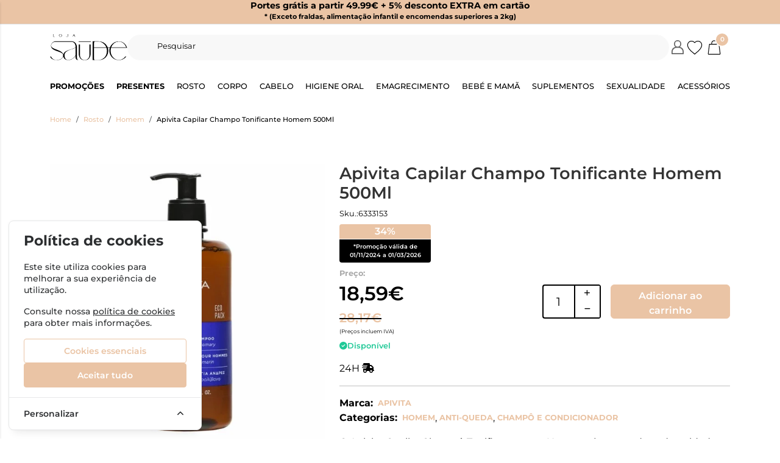

--- FILE ---
content_type: text/html; charset=utf-8
request_url: https://www.lojasaude.com/apivita-capilar-ch-tonific-homem-500ml
body_size: 56411
content:
<!DOCTYPE html>
		<html lang="pt">
						<head>

				<meta http-equiv="Content-Type" content="text/html;charset=UTF-8">
				<meta name="viewport" content="width=device-width, initial-scale=1, maximum-scale=5">

				<!-- CSRF Token -->
				<meta name="csrf-token" content="Ld9v3m7NKmP5O8hOSMnSHL1qLfBuupUJSQYYnoZd">

									<meta name="google-site-verification" content="vizJ9g8PbQKKtyiQcERokWFIooU6crHIJh8a18bmkzA" />
				
				
				
				
				
				<!-- Styles -->
				<link rel="stylesheet" as="style" href="/css/bootstrap.min.css?id=a549af2a81cd9900ee897d8bc9c4b5e9" onload="this.onload=null;this.rel='stylesheet'">
				<link rel="stylesheet" as="style" href="/css/frontoffice.css?id=20d161c29013e911fbf4c71b02931953" onload="this.onload=null;this.rel='stylesheet'">
				<link rel="stylesheet" as="style" href="/css/animate.min.css?id=794eb0cc75debacd290d50c0df920bd8" onload="this.onload=null;this.rel='stylesheet'">
				<script>
					/* Pequeno script para garantir que os links de fallback sejam aplicados */
					var stylesheetFallback = function(event) {
						if (!event.target.onloadDone) {
							event.target.onloadDone = true;
							document.head.appendChild(document.createElement('link')).rel = 'stylesheet';
							document.head.lastChild.href = event.target.href;
						}
					};
				</script>

				<link rel="stylesheet" type="text/css" href="/css/zoomify.min.css?id=d2f06b542e71333ff53badccbe6df7bb" />
									<link href="/themes/lojasaude/css/theme.css?id=60f978d14eebdef98cbc40dd011ac25b" rel="stylesheet">
				
				<title>Apivita Capilar Champo Tonificante Homem 500Ml | LojaSaude</title>

            
        <meta property="og:title" content="Apivita Capilar Champo Tonificante Homem 500Ml | LojaSaude" />
    

    <meta property="og:type" content="website" />


 <meta property="og:image" content="https://assets.lojasaude.com/cdn-cgi/image/width%3D100%2Cheight%3D100%2Cbackground%3Dwhite%2Cfit%3Dpad,format=webp/https://assets.lojasaude.com/images/originals/6333153.webp" /> 
    <meta property="og:url" content="https://www.lojasaude.com/apivita-capilar-ch-tonific-homem-500ml" />
    <link rel="canonical" href="https://www.lojasaude.com/apivita-capilar-ch-tonific-homem-500ml" />

    <meta property="fb:url" content="https://www.lojasaude.com/apivita-capilar-ch-tonific-homem-500ml">

				
				<link rel="shortcut icon" href="/themes/lojasaude/images/favicon/favicon.ico?id=486d652a6bdcfd042baa40210f82faa3">
<link rel="apple-touch-icon" sizes="180x180" href="/themes/lojasaude/images/favicon/apple-touch-icon.png?id=a05da7b362e8cfe03e39e3fb1f23336a">
<link rel="icon" type="image/png" sizes="32x32" href="/themes/lojasaude/images/favicon/favicon-32x32.png?id=bdbeae753263feead651371c01817b6c">
<link rel="icon" type="image/png" sizes="16x16" href="/themes/lojasaude/images/favicon/favicon-16x16.png?id=181dd040de4e5dc9b9706c3d0b02a845">
<meta name="msapplication-TileColor" content="#FFFFFF">

<meta name="msapplication-config" content="/browserconfig.xml">

											<!-- Livewire Styles --><style >[wire\:loading][wire\:loading], [wire\:loading\.delay][wire\:loading\.delay], [wire\:loading\.inline-block][wire\:loading\.inline-block], [wire\:loading\.inline][wire\:loading\.inline], [wire\:loading\.block][wire\:loading\.block], [wire\:loading\.flex][wire\:loading\.flex], [wire\:loading\.table][wire\:loading\.table], [wire\:loading\.grid][wire\:loading\.grid], [wire\:loading\.inline-flex][wire\:loading\.inline-flex] {display: none;}[wire\:loading\.delay\.none][wire\:loading\.delay\.none], [wire\:loading\.delay\.shortest][wire\:loading\.delay\.shortest], [wire\:loading\.delay\.shorter][wire\:loading\.delay\.shorter], [wire\:loading\.delay\.short][wire\:loading\.delay\.short], [wire\:loading\.delay\.default][wire\:loading\.delay\.default], [wire\:loading\.delay\.long][wire\:loading\.delay\.long], [wire\:loading\.delay\.longer][wire\:loading\.delay\.longer], [wire\:loading\.delay\.longest][wire\:loading\.delay\.longest] {display: none;}[wire\:offline][wire\:offline] {display: none;}[wire\:dirty]:not(textarea):not(input):not(select) {display: none;}:root {--livewire-progress-bar-color: #2299dd;}[x-cloak] {display: none !important;}[wire\:cloak] {display: none !important;}</style>
</head>

			<body >
				<!-- Scripts -->
				<script src="/js/jquery-ui.min.js?id=1dc363bb3217fc66f89286a32d242647" defer></script>
				<script src="/js/bootstrap.js?id=be3dc9c0e999917d36b030299e6ef96a"></script>
				<script src="/js/bootstrap-datetimepicker.min.js?id=74100f98381f94dd2d0ea0d205915246" defer></script>
				<script src="/js/zoomify.min.js?id=5240640e4f5fec8b9fbc17d4d174cf54" defer></script>
				<script src="/js/main.js?id=eac46ef8223323acb328d941c2123c0d" defer></script>
				<script src='https://www.google.com/recaptcha/api.js' async defer></script>
				<script src="/js/share.js?id=4de3bc712486bb1e2cc00c6a7b81cebc" defer></script>
			
				<script src="/themes/lojasaude/js/theme.js?id=d41d8cd98f00b204e9800998ecf8427e" defer></script>

				
									<script>
						fbq_ativo = 1;

						! function(f, b, e, v, n, t, s) {
							if (f.fbq) return;
							n = f.fbq = function() {
								n.callMethod ?
									n.callMethod.apply(n, arguments) : n.queue.push(arguments)
							};
							if (!f._fbq) f._fbq = n;
							n.push = n;
							n.loaded = !0;
							n.version = '2.0';
							n.queue = [];
							t = b.createElement(e);
							t.async = !0;
							t.src = v;
							s = b.getElementsByTagName(e)[0];
							s.parentNode.insertBefore(t, s)
						}(window, document, 'script',
							'https://connect.facebook.net/en_US/fbevents.js');
						fbq('init', "934828364827641");
						fbq('track', 'PageView');
					</script>
					<noscript><img height="1" width="1" src="https://www.facebook.com/tr?id=934828364827641&ev=PageView&noscript=1" /></noscript>
					<!-- End Facebook Pixel Code -->
								
				
								<!-- Cookie Consent --><script src="https://www.lojasaude.com/cookie-consent/script?id=f0b7df5ce3c5e2ccbbd2815478d29ac8" defer></script>				<div id="menu-overlay"></div>
				<div id="loading-overlay" class="loading-overlay" style="display: none;">
					<div class="spinner"></div>
				</div>
				
								<div class="shopping-cart-wrapper">
		<div wire:snapshot="{&quot;data&quot;:{&quot;cart&quot;:null,&quot;freeShipping&quot;:[{&quot;message&quot;:&quot;Tem produtos no carrinho que n\u00e3o permitem a oferta de portes.&quot;,&quot;min_value&quot;:49.99,&quot;possible&quot;:true,&quot;missing&quot;:49.99},{&quot;s&quot;:&quot;arr&quot;}]},&quot;memo&quot;:{&quot;id&quot;:&quot;7BacJ9UbdI9REoPuBOu8&quot;,&quot;name&quot;:&quot;cart-overview&quot;,&quot;path&quot;:&quot;apivita-capilar-ch-tonific-homem-500ml&quot;,&quot;method&quot;:&quot;GET&quot;,&quot;children&quot;:[],&quot;scripts&quot;:[&quot;4204851717-0&quot;],&quot;assets&quot;:[],&quot;errors&quot;:[],&quot;locale&quot;:&quot;pt&quot;},&quot;checksum&quot;:&quot;35feae8846b3232f4c54921b79b6afffb1b09b0e90aba0b47bb59db8d359e814&quot;}" wire:effects="{&quot;scripts&quot;:{&quot;4204851717-0&quot;:&quot;\t&lt;script&gt;\n\t\tlet readyToDraw = true;\n\n\t\tfunction updatecartcount() {\n\t\t\treadyToDraw = false;\n\t\t\t$(&#039;.cart-count&#039;).html($(&#039;.cart-count-overview&#039;).html());\n\t\t}\n\n\t\tupdatecartcount();\n\n\t\t$wire.hook(&#039;morphed&#039;, () =&gt; {\n\t\t\treadyToDraw = true;\n\t\t});\n\n\t\t$wire.on(\&quot;refresh-summary\&quot;, () =&gt; {\n\t\t\tfunction waitForElToBeClean(callback, tries = 0) {\n\t\t\t\tif (readyToDraw) {\n\t\t\t\t\tcallback();\n\t\t\t\t} else if (tries &lt; 50) {\n\t\t\t\t\tsetTimeout(() =&gt; waitForElToBeClean(callback, tries + 1), 100);\n\t\t\t\t}\n\t\t\t}\n\t\t\t\n\t\t\twaitForElToBeClean(() =&gt; {\n\t\t\t\tupdatecartcount();\n\t\t\t});\n\t\t});\n\t&lt;\/script&gt;\n    &quot;},&quot;listeners&quot;:[&quot;refresh-overview&quot;]}" wire:id="7BacJ9UbdI9REoPuBOu8" class="shopping-cart-list animate__faster">
		<span class="cart-count-overview d-none">0</span>
		<div class="container shopping-cart-menu-header">
			<button class="close-cart-overview">
				<i class="fa fa-times fa-2x" aria-hidden="true"></i>
			</button>
		</div>
		<div class="loading-wrapper  "  wire:loading.flex  >
		<div class="spinner-border text-primary" role="status">
			<span class="visually-hidden">Loading...</span>
		</div>
	</div>
	

					<span wire:loading.remove class="shopping-cart-empty">Não existem produtos no carrinho</span>
			</div>

    
			</div>
				
				<nav id="slide-menu" class="menu-left">
		<div class="menu-head">
			<span class="menu-head-title">MENU</span>
			<span class="sm-close">
				<i class="fas fa-times"></i>
			</span>
		</div>
		<ul id="nav-bar-ul" class="nav">
			
											
				<style>
									</style>

				<li class="side-bar-category-li-1">
					<a class="has-ul side-bar-category-1"  href="https://www.lojasaude.com/bebe-e-mama">
						<span>Bebé e Mamã</span>
													<span class="chev">
								<i class="fas fa-chevron-right"></i>
							</span>
											</a>
											<div class="side-bar-category-div-1">
		<ul class="unstyled-ul">
											<style>
									</style>

				<li class="side-bar-category-li-4">
					<a class=" side-bar-category-4"  href="https://www.lojasaude.com/acessorios-bebe-mama">
						<span>Acessórios Bebé e Mamã</span>
											</a>
									</li>
											<style>
									</style>

				<li class="side-bar-category-li-141">
					<a class=" side-bar-category-141"  href="https://www.lojasaude.com/amamentacao">
						<span>Amamentação</span>
											</a>
									</li>
											<style>
									</style>

				<li class="side-bar-category-li-143">
					<a class=" side-bar-category-143"  href="https://www.lojasaude.com/aquecedores-esterilizadores-biberoes">
						<span>Aquecedores / Esterilizadores Biberões</span>
											</a>
									</li>
											<style>
									</style>

				<li class="side-bar-category-li-138">
					<a class=" side-bar-category-138"  href="https://www.lojasaude.com/banho">
						<span>Banho</span>
											</a>
									</li>
											<style>
									</style>

				<li class="side-bar-category-li-2">
					<a class=" side-bar-category-2"  href="https://www.lojasaude.com/biberoes">
						<span>Biberões</span>
											</a>
									</li>
											<style>
									</style>

				<li class="side-bar-category-li-142">
					<a class=" side-bar-category-142"  href="https://www.lojasaude.com/bombas-de-leite">
						<span>Bombas de Leite</span>
											</a>
									</li>
											<style>
									</style>

				<li class="side-bar-category-li-129">
					<a class=" side-bar-category-129"  href="https://www.lojasaude.com/brinquedos">
						<span>Brinquedos</span>
											</a>
									</li>
											<style>
									</style>

				<li class="side-bar-category-li-139">
					<a class=" side-bar-category-139"  href="https://www.lojasaude.com/champos-bebe">
						<span>Champôs Bebé</span>
											</a>
									</li>
											<style>
									</style>

				<li class="side-bar-category-li-3">
					<a class=" side-bar-category-3"  href="https://www.lojasaude.com/chupetas">
						<span>Chupetas</span>
											</a>
									</li>
											<style>
									</style>

				<li class="side-bar-category-li-145">
					<a class=" side-bar-category-145"  href="https://www.lojasaude.com/cintas-e-faixas">
						<span>Cintas e Faixas</span>
											</a>
									</li>
											<style>
									</style>

				<li class="side-bar-category-li-146">
					<a class=" side-bar-category-146"  href="https://www.lojasaude.com/crosta-lactea">
						<span>Crosta Láctea</span>
											</a>
									</li>
											<style>
									</style>

				<li class="side-bar-category-li-147">
					<a class=" side-bar-category-147"  href="https://www.lojasaude.com/firmeza-e-anti-estrias">
						<span>Firmeza e Anti-Estrias</span>
											</a>
									</li>
											<style>
									</style>

				<li class="side-bar-category-li-10">
					<a class=" side-bar-category-10"  href="https://www.lojasaude.com/fraldasetoalhitas">
						<span>Fraldas e Toalhitas</span>
											</a>
									</li>
											<style>
									</style>

				<li class="side-bar-category-li-5">
					<a class=" side-bar-category-5"  href="https://www.lojasaude.com/higiene-e-cuidado-infantil">
						<span>Higiene e Cuidado infantil</span>
											</a>
									</li>
											<style>
									</style>

				<li class="side-bar-category-li-140">
					<a class=" side-bar-category-140"  href="https://www.lojasaude.com/higiene-oral">
						<span>Higiene Oral</span>
											</a>
									</li>
											<style>
									</style>

				<li class="side-bar-category-li-144">
					<a class=" side-bar-category-144"  href="https://www.lojasaude.com/intercomunicadores">
						<span>Intercomunicadores</span>
											</a>
									</li>
											<style>
									</style>

				<li class="side-bar-category-li-6">
					<a class=" side-bar-category-6"  href="https://www.lojasaude.com/leitesepapas">
						<span>Leites e Papas</span>
											</a>
									</li>
											<style>
									</style>

				<li class="side-bar-category-li-137">
					<a class=" side-bar-category-137"  href="https://www.lojasaude.com/malas-cestas-maternidade">
						<span>Malas e Cestas de Maternidade</span>
											</a>
									</li>
											<style>
									</style>

				<li class="side-bar-category-li-136">
					<a class=" side-bar-category-136"  href="https://www.lojasaude.com/mudadafralda">
						<span>Muda da Fralda</span>
											</a>
									</li>
											<style>
									</style>

				<li class="side-bar-category-li-11">
					<a class=" side-bar-category-11"  href="https://www.lojasaude.com/oculos-de-sol">
						<span>Óculos de Sol</span>
											</a>
									</li>
											<style>
									</style>

				<li class="side-bar-category-li-9">
					<a class=" side-bar-category-9"  href="https://www.lojasaude.com/saude-do-bebe">
						<span>Saúde do Bebé</span>
											</a>
									</li>
					</ul>
	</div>
 
									</li>
											
				<style>
									</style>

				<li class="side-bar-category-li-12">
					<a class="has-ul side-bar-category-12"  href="https://www.lojasaude.com/cabelo">
						<span>Cabelo</span>
													<span class="chev">
								<i class="fas fa-chevron-right"></i>
							</span>
											</a>
											<div class="side-bar-category-div-12">
		<ul class="unstyled-ul">
											<style>
									</style>

				<li class="side-bar-category-li-17">
					<a class=" side-bar-category-17"  href="https://www.lojasaude.com/acessorios-cabelo">
						<span>Acessórios Cabelo</span>
											</a>
									</li>
											<style>
									</style>

				<li class="side-bar-category-li-149">
					<a class=" side-bar-category-149"  href="https://www.lojasaude.com/ampolas">
						<span>Ampolas</span>
											</a>
									</li>
											<style>
									</style>

				<li class="side-bar-category-li-14">
					<a class=" side-bar-category-14"  href="https://www.lojasaude.com/anti-queda">
						<span>Anti-Queda</span>
											</a>
									</li>
											<style>
									</style>

				<li class="side-bar-category-li-15">
					<a class=" side-bar-category-15"  href="https://www.lojasaude.com/caspa-e-dermatite">
						<span>Caspa e Dermatite</span>
											</a>
									</li>
											<style>
									</style>

				<li class="side-bar-category-li-13">
					<a class=" side-bar-category-13"  href="https://www.lojasaude.com/champo-e-condicionador">
						<span>Champô e condicionador</span>
											</a>
									</li>
											<style>
									</style>

				<li class="side-bar-category-li-150">
					<a class=" side-bar-category-150"  href="https://www.lojasaude.com/coloracao">
						<span>Coloração</span>
											</a>
									</li>
											<style>
									</style>

				<li class="side-bar-category-li-148">
					<a class=" side-bar-category-148"  href="https://www.lojasaude.com/cuidados-">
						<span>Cuidados</span>
											</a>
									</li>
											<style>
									</style>

				<li class="side-bar-category-li-16">
					<a class=" side-bar-category-16"  href="https://www.lojasaude.com/piolhos-e-lendeas">
						<span>Piolhos e Lêndeas</span>
											</a>
									</li>
											<style>
									</style>

				<li class="side-bar-category-li-18">
					<a class=" side-bar-category-18"  href="https://www.lojasaude.com/suplementos-cabelo">
						<span>Suplementos Cabelo</span>
											</a>
									</li>
					</ul>
	</div>
 
									</li>
											
				<style>
									</style>

				<li class="side-bar-category-li-20">
					<a class="has-ul side-bar-category-20"  href="https://www.lojasaude.com/dc-rosto">
						<span>Rosto</span>
													<span class="chev">
								<i class="fas fa-chevron-right"></i>
							</span>
											</a>
											<div class="side-bar-category-div-20">
		<ul class="unstyled-ul">
											<style>
									</style>

				<li class="side-bar-category-li-34">
					<a class=" side-bar-category-34"  href="https://www.lojasaude.com/anti-envelhecimento">
						<span>Anti Envelhecimento</span>
											</a>
									</li>
											<style>
									</style>

				<li class="side-bar-category-li-35">
					<a class=" side-bar-category-35"  href="https://www.lojasaude.com/anti-manchas">
						<span>Anti Manchas</span>
											</a>
									</li>
											<style>
									</style>

				<li class="side-bar-category-li-41">
					<a class=" side-bar-category-41"  href="https://www.lojasaude.com/atopica">
						<span>Atópica</span>
											</a>
									</li>
											<style>
									</style>

				<li class="side-bar-category-li-202">
					<a class=" side-bar-category-202"  href="https://www.lojasaude.com/coffrets">
						<span>Coffrets</span>
											</a>
									</li>
											<style>
									</style>

				<li class="side-bar-category-li-40">
					<a class=" side-bar-category-40"  href="https://www.lojasaude.com/dermatite-seborreica">
						<span>Dermatite Seborreica</span>
											</a>
									</li>
											<style>
									</style>

				<li class="side-bar-category-li-38">
					<a class=" side-bar-category-38"  href="https://www.lojasaude.com/normal-e-mista">
						<span>Hidratação</span>
											</a>
									</li>
											<style>
									</style>

				<li class="side-bar-category-li-45">
					<a class=" side-bar-category-45"  href="https://www.lojasaude.com/homem-rosto">
						<span>Homem</span>
											</a>
									</li>
											<style>
									</style>

				<li class="side-bar-category-li-44">
					<a class=" side-bar-category-44"  href="https://www.lojasaude.com/labios">
						<span>Lábios</span>
											</a>
									</li>
											<style>
									</style>

				<li class="side-bar-category-li-42">
					<a class=" side-bar-category-42"  href="https://www.lojasaude.com/limpeza-rosto">
						<span>Limpeza de Rosto</span>
											</a>
									</li>
											<style>
									</style>

				<li class="side-bar-category-li-194">
					<a class=" side-bar-category-194"  href="https://www.lojasaude.com/maquilhagem">
						<span>Maquilhagem</span>
											</a>
									</li>
											<style>
									</style>

				<li class="side-bar-category-li-36">
					<a class=" side-bar-category-36"  href="https://www.lojasaude.com/oleosa-e-acneica">
						<span>Oleosa e Acneica</span>
											</a>
									</li>
											<style>
									</style>

				<li class="side-bar-category-li-43">
					<a class=" side-bar-category-43"  href="https://www.lojasaude.com/olhos">
						<span>Olhos e pestanas</span>
											</a>
									</li>
											<style>
									</style>

				<li class="side-bar-category-li-37">
					<a class=" side-bar-category-37"  href="https://www.lojasaude.com/seca">
						<span>Seca</span>
											</a>
									</li>
											<style>
									</style>

				<li class="side-bar-category-li-39">
					<a class=" side-bar-category-39"  href="https://www.lojasaude.com/sensivel">
						<span>Sensível</span>
											</a>
									</li>
											<style>
									</style>

				<li class="side-bar-category-li-199">
					<a class=" side-bar-category-199"  href="https://www.lojasaude.com/seruns">
						<span>Séruns</span>
											</a>
									</li>
					</ul>
	</div>
 
									</li>
											
				<style>
									</style>

				<li class="side-bar-category-li-51">
					<a class="has-ul side-bar-category-51"  href="https://www.lojasaude.com/dc-corpo">
						<span>Corpo</span>
													<span class="chev">
								<i class="fas fa-chevron-right"></i>
							</span>
											</a>
											<div class="side-bar-category-div-51">
		<ul class="unstyled-ul">
											<style>
									</style>

				<li class="side-bar-category-li-28">
					<a class=" side-bar-category-28"  href="https://www.lojasaude.com/adelgacantes">
						<span>Adelgaçantes</span>
											</a>
									</li>
											<style>
									</style>

				<li class="side-bar-category-li-25">
					<a class=" side-bar-category-25"  href="https://www.lojasaude.com/cicatrizacao-e-queimaduras">
						<span>Cicatrização e Queimaduras</span>
											</a>
									</li>
											<style>
									</style>

				<li class="side-bar-category-li-206">
					<a class=" side-bar-category-206"  href="https://www.lojasaude.com/depilatorios-e-descolorantes">
						<span>Depilatórios e descolorantes</span>
											</a>
									</li>
											<style>
									</style>

				<li class="side-bar-category-li-24">
					<a class=" side-bar-category-24"  href="https://www.lojasaude.com/desodorizantes">
						<span>Desodorizantes e Antitranspirantes</span>
											</a>
									</li>
											<style>
									</style>

				<li class="side-bar-category-li-30">
					<a class=" side-bar-category-30"  href="https://www.lojasaude.com/estrias">
						<span>Estrias</span>
											</a>
									</li>
											<style>
									</style>

				<li class="side-bar-category-li-198">
					<a class=" side-bar-category-198"  href="https://www.lojasaude.com/problemas-vasculares">
						<span>Frieiras</span>
											</a>
									</li>
											<style>
									</style>

				<li class="side-bar-category-li-22">
					<a class=" side-bar-category-22"  href="https://www.lojasaude.com/hidratacao">
						<span>Hidratação</span>
											</a>
									</li>
											<style>
									</style>

				<li class="side-bar-category-li-23">
					<a class=" side-bar-category-23"  href="https://www.lojasaude.com/higiene-corpo">
						<span>Higiene</span>
											</a>
									</li>
											<style>
									</style>

				<li class="side-bar-category-li-31">
					<a class=" side-bar-category-31"  href="https://www.lojasaude.com/higiene-intima">
						<span>Higiene Íntima</span>
											</a>
									</li>
											<style>
									</style>

				<li class="side-bar-category-li-154">
					<a class=" side-bar-category-154"  href="https://www.lojasaude.com/homem-corpo">
						<span>Homem</span>
											</a>
									</li>
											<style>
									</style>

				<li class="side-bar-category-li-26">
					<a class=" side-bar-category-26"  href="https://www.lojasaude.com/maos-e-unhas">
						<span>Mãos e Unhas</span>
											</a>
									</li>
											<style>
									</style>

				<li class="side-bar-category-li-21">
					<a class=" side-bar-category-21"  href="https://www.lojasaude.com/pele-atopica">
						<span>Pele Atópica</span>
											</a>
									</li>
											<style>
									</style>

				<li class="side-bar-category-li-29">
					<a class=" side-bar-category-29"  href="https://www.lojasaude.com/perfumes">
						<span>Perfumes</span>
											</a>
									</li>
											<style>
									</style>

				<li class="side-bar-category-li-27">
					<a class=" side-bar-category-27"  href="https://www.lojasaude.com/pes">
						<span>Pés</span>
											</a>
									</li>
											<style>
									</style>

				<li class="side-bar-category-li-197">
					<a class=" side-bar-category-197"  href="https://www.lojasaude.com/prurido">
						<span>Prurido</span>
											</a>
									</li>
											<style>
									</style>

				<li class="side-bar-category-li-33">
					<a class=" side-bar-category-33"  href="https://www.lojasaude.com/psoriase-corpo">
						<span>Psoríase</span>
											</a>
									</li>
											<style>
									</style>

				<li class="side-bar-category-li-153">
					<a class=" side-bar-category-153"  href="https://www.lojasaude.com/repelentes-e-pos-picadas">
						<span>Repelentes e Pós Picadas</span>
											</a>
									</li>
											<style>
									</style>

				<li class="side-bar-category-li-201">
					<a class=" side-bar-category-201"  href="https://www.lojasaude.com/sabonete-solido">
						<span>Sabonete sólido</span>
											</a>
									</li>
					</ul>
	</div>
 
									</li>
											
				<style>
									</style>

				<li class="side-bar-category-li-65">
					<a class="has-ul side-bar-category-65"  href="https://www.lojasaude.com/emagrecimento">
						<span>Emagrecimento</span>
													<span class="chev">
								<i class="fas fa-chevron-right"></i>
							</span>
											</a>
											<div class="side-bar-category-div-65">
		<ul class="unstyled-ul">
											<style>
									</style>

				<li class="side-bar-category-li-155">
					<a class=" side-bar-category-155"  href="https://www.lojasaude.com/alimentacao">
						<span>Alimentação</span>
											</a>
									</li>
											<style>
									</style>

				<li class="side-bar-category-li-156">
					<a class=" side-bar-category-156"  href="https://www.lojasaude.com/anti-celulite-suplementos">
						<span>Anti Celulite Suplementos</span>
											</a>
									</li>
											<style>
									</style>

				<li class="side-bar-category-li-157">
					<a class=" side-bar-category-157"  href="https://www.lojasaude.com/bloqueadores-de-gordura">
						<span>Bloqueadores de Gordura</span>
											</a>
									</li>
											<style>
									</style>

				<li class="side-bar-category-li-158">
					<a class=" side-bar-category-158"  href="https://www.lojasaude.com/bloqueadores-de-hidratos-de-carbono">
						<span>Bloqueadores de Hidratos de Carbono</span>
											</a>
									</li>
											<style>
									</style>

				<li class="side-bar-category-li-159">
					<a class=" side-bar-category-159"  href="https://www.lojasaude.com/depurativos">
						<span>Depurativos</span>
											</a>
									</li>
											<style>
									</style>

				<li class="side-bar-category-li-160">
					<a class=" side-bar-category-160"  href="https://www.lojasaude.com/diureticos-e-drenantes">
						<span>Diuréticos e Drenantes</span>
											</a>
									</li>
											<style>
									</style>

				<li class="side-bar-category-li-161">
					<a class=" side-bar-category-161"  href="https://www.lojasaude.com/inibidores-de-apetite">
						<span>Inibidores de Apetite</span>
											</a>
									</li>
											<style>
									</style>

				<li class="side-bar-category-li-162">
					<a class=" side-bar-category-162"  href="https://www.lojasaude.com/obstipacao-e-flatulencia">
						<span>Obstipação e Flatulência</span>
											</a>
									</li>
											<style>
									</style>

				<li class="side-bar-category-li-164">
					<a class=" side-bar-category-164"  href="https://www.lojasaude.com/packs-emagrecimento">
						<span>Packs Emagrecimento</span>
											</a>
									</li>
											<style>
									</style>

				<li class="side-bar-category-li-163">
					<a class=" side-bar-category-163"  href="https://www.lojasaude.com/queimadores-de-gordura">
						<span>Queimadores de Gordura</span>
											</a>
									</li>
					</ul>
	</div>
 
									</li>
											
				<style>
									</style>

				<li class="side-bar-category-li-75">
					<a class="has-ul side-bar-category-75"  href="https://www.lojasaude.com/higieneoral">
						<span>Higiene Oral</span>
													<span class="chev">
								<i class="fas fa-chevron-right"></i>
							</span>
											</a>
											<div class="side-bar-category-div-75">
		<ul class="unstyled-ul">
											<style>
									</style>

				<li class="side-bar-category-li-172">
					<a class=" side-bar-category-172"  href="https://www.lojasaude.com/acessorios-higiene-oral">
						<span>Acessórios Higiene Oral</span>
											</a>
									</li>
											<style>
									</style>

				<li class="side-bar-category-li-72">
					<a class=" side-bar-category-72"  href="https://www.lojasaude.com/aftas">
						<span>Aftas</span>
											</a>
									</li>
											<style>
									</style>

				<li class="side-bar-category-li-166">
					<a class=" side-bar-category-166"  href="https://www.lojasaude.com/branqueamento">
						<span>Branqueamento</span>
											</a>
									</li>
											<style>
									</style>

				<li class="side-bar-category-li-70">
					<a class=" side-bar-category-70"  href="https://www.lojasaude.com/colutorios-elixires">
						<span>Colutórios/ Elixires</span>
											</a>
									</li>
											<style>
									</style>

				<li class="side-bar-category-li-69">
					<a class=" side-bar-category-69"  href="https://www.lojasaude.com/cremesfixadores">
						<span>Cremes Fixadores</span>
											</a>
									</li>
											<style>
									</style>

				<li class="side-bar-category-li-68">
					<a class=" side-bar-category-68"  href="https://www.lojasaude.com/pastadentes">
						<span>Dentífrico</span>
											</a>
									</li>
											<style>
									</style>

				<li class="side-bar-category-li-67">
					<a class=" side-bar-category-67"  href="https://www.lojasaude.com/escovaseletricas">
						<span>Escovas Elétricas</span>
											</a>
									</li>
											<style>
									</style>

				<li class="side-bar-category-li-66">
					<a class=" side-bar-category-66"  href="https://www.lojasaude.com/escovasmanuais">
						<span>Escovas Manuais</span>
											</a>
									</li>
											<style>
									</style>

				<li class="side-bar-category-li-73">
					<a class=" side-bar-category-73"  href="https://www.lojasaude.com/escovilhoes">
						<span>Escovilhões</span>
											</a>
									</li>
											<style>
									</style>

				<li class="side-bar-category-li-168">
					<a class=" side-bar-category-168"  href="https://www.lojasaude.com/fios-e-fitas-dentarias">
						<span>Fios e Fitas Dentárias</span>
											</a>
									</li>
											<style>
									</style>

				<li class="side-bar-category-li-203">
					<a class=" side-bar-category-203"  href="https://www.lojasaude.com/gengivas-sensiveis">
						<span>Gengivas sensiveis</span>
											</a>
									</li>
											<style>
									</style>

				<li class="side-bar-category-li-171">
					<a class=" side-bar-category-171"  href="https://www.lojasaude.com/herpes">
						<span>Herpes</span>
											</a>
									</li>
											<style>
									</style>

				<li class="side-bar-category-li-74">
					<a class=" side-bar-category-74"  href="https://www.lojasaude.com/infantil">
						<span>Infantil</span>
											</a>
									</li>
											<style>
									</style>

				<li class="side-bar-category-li-170">
					<a class=" side-bar-category-170"  href="https://www.lojasaude.com/mau-halito">
						<span>Mau Hálito</span>
											</a>
									</li>
											<style>
									</style>

				<li class="side-bar-category-li-165">
					<a class=" side-bar-category-165"  href="https://www.lojasaude.com/ortodontia">
						<span>Ortodontia</span>
											</a>
									</li>
											<style>
									</style>

				<li class="side-bar-category-li-167">
					<a class=" side-bar-category-167"  href="https://www.lojasaude.com/centros-dentarios">
						<span>Pastilhas</span>
											</a>
									</li>
											<style>
									</style>

				<li class="side-bar-category-li-169">
					<a class=" side-bar-category-169"  href="https://www.lojasaude.com/raspadores-lingua">
						<span>Raspadores Língua</span>
											</a>
									</li>
					</ul>
	</div>
 
									</li>
											
				<style>
									</style>

				<li class="side-bar-category-li-79">
					<a class="has-ul side-bar-category-79"  href="https://www.lojasaude.com/ortopedia">
						<span>Acessórios</span>
													<span class="chev">
								<i class="fas fa-chevron-right"></i>
							</span>
											</a>
											<div class="side-bar-category-div-79">
		<ul class="unstyled-ul">
											<style>
									</style>

				<li class="side-bar-category-li-133">
					<a class=" side-bar-category-133"  href="https://www.lojasaude.com/acessorios-ortopedia">
						<span>Acessórios Ortopedia</span>
											</a>
									</li>
											<style>
									</style>

				<li class="side-bar-category-li-173">
					<a class=" side-bar-category-173"  href="https://www.lojasaude.com/aerossois-e-auxiliares-respiracao">
						<span>Aerossóis e Auxiliares Respiração</span>
											</a>
									</li>
											<style>
									</style>

				<li class="side-bar-category-li-176">
					<a class=" side-bar-category-176"  href="https://www.lojasaude.com/calcado-ortopedico">
						<span>Calçado ortopédico</span>
											</a>
									</li>
											<style>
									</style>

				<li class="side-bar-category-li-175">
					<a class=" side-bar-category-175"  href="https://www.lojasaude.com/disp.-quente-frio">
						<span>Disp. Quente/Frio</span>
											</a>
									</li>
											<style>
									</style>

				<li class="side-bar-category-li-130">
					<a class=" side-bar-category-130"  href="https://www.lojasaude.com/farmacia">
						<span>Farmácia</span>
											</a>
									</li>
											<style>
									</style>

				<li class="side-bar-category-li-132">
					<a class=" side-bar-category-132"  href="https://www.lojasaude.com/fraldas-pensos">
						<span>Fraldas e Pensos</span>
											</a>
									</li>
											<style>
									</style>

				<li class="side-bar-category-li-76">
					<a class=" side-bar-category-76"  href="https://www.lojasaude.com/membros-inferiores">
						<span>Membros Inferiores</span>
											</a>
									</li>
											<style>
									</style>

				<li class="side-bar-category-li-77">
					<a class=" side-bar-category-77"  href="https://www.lojasaude.com/membros-superiores">
						<span>Membros Superiores</span>
											</a>
									</li>
											<style>
									</style>

				<li class="side-bar-category-li-195">
					<a class=" side-bar-category-195"  href="https://www.lojasaude.com/oculos-leitura">
						<span>Óculos Leitura</span>
											</a>
									</li>
											<style>
									</style>

				<li class="side-bar-category-li-78">
					<a class=" side-bar-category-78"  href="https://www.lojasaude.com/ortopedia-pesada">
						<span>Ortopedia Pesada</span>
											</a>
									</li>
											<style>
									</style>

				<li class="side-bar-category-li-131">
					<a class=" side-bar-category-131"  href="https://www.lojasaude.com/palmilhas">
						<span>Palmilhas</span>
											</a>
									</li>
											<style>
									</style>

				<li class="side-bar-category-li-174">
					<a class=" side-bar-category-174"  href="https://www.lojasaude.com/tensiometros-tensao-arterial">
						<span>Tensiómetros / Tensão Arterial</span>
											</a>
									</li>
											<style>
									</style>

				<li class="side-bar-category-li-196">
					<a class=" side-bar-category-196"  href="https://www.lojasaude.com/vernizes">
						<span>Vernizes</span>
											</a>
									</li>
					</ul>
	</div>
 
									</li>
											
				<style>
									</style>

				<li class="side-bar-category-li-88">
					<a class="has-ul side-bar-category-88"  href="https://www.lojasaude.com/suplementos">
						<span>Suplementos</span>
													<span class="chev">
								<i class="fas fa-chevron-right"></i>
							</span>
											</a>
											<div class="side-bar-category-div-88">
		<ul class="unstyled-ul">
											<style>
									</style>

				<li class="side-bar-category-li-204">
					<a class=" side-bar-category-204"  href="https://www.lojasaude.com/alivio-da-dor">
						<span>Alivio da dor</span>
											</a>
									</li>
											<style>
									</style>

				<li class="side-bar-category-li-80">
					<a class=" side-bar-category-80"  href="https://www.lojasaude.com/articulacoes-e-ossos">
						<span>Articulações e Ossos</span>
											</a>
									</li>
											<style>
									</style>

				<li class="side-bar-category-li-81">
					<a class=" side-bar-category-81"  href="https://www.lojasaude.com/cardiovascular">
						<span>Cardiovascular</span>
											</a>
									</li>
											<style>
									</style>

				<li class="side-bar-category-li-177">
					<a class=" side-bar-category-177"  href="https://www.lojasaude.com/alimentar">
						<span>Carências específicas</span>
											</a>
									</li>
											<style>
									</style>

				<li class="side-bar-category-li-178">
					<a class=" side-bar-category-178"  href="https://www.lojasaude.com/colesterol-e-coracao">
						<span>Colesterol e Coração</span>
											</a>
									</li>
											<style>
									</style>

				<li class="side-bar-category-li-183">
					<a class=" side-bar-category-183"  href="https://www.lojasaude.com/hemorroidas">
						<span>Congestão Nasal</span>
											</a>
									</li>
											<style>
									</style>

				<li class="side-bar-category-li-179">
					<a class=" side-bar-category-179"  href="https://www.lojasaude.com/defesas-e-sistema-imunitario">
						<span>Defesas e Sistema Imunitário</span>
											</a>
									</li>
											<style>
									</style>

				<li class="side-bar-category-li-83">
					<a class=" side-bar-category-83"  href="https://www.lojasaude.com/desconforto-urinario">
						<span>Desconforto Urinário</span>
											</a>
									</li>
											<style>
									</style>

				<li class="side-bar-category-li-208">
					<a class=" side-bar-category-208"  href="https://www.lojasaude.com/detox">
						<span>Detox</span>
											</a>
									</li>
											<style>
									</style>

				<li class="side-bar-category-li-180">
					<a class=" side-bar-category-180"  href="https://www.lojasaude.com/diarreia-e-obstipacao">
						<span>Diarreia e Obstipação</span>
											</a>
									</li>
											<style>
									</style>

				<li class="side-bar-category-li-181">
					<a class=" side-bar-category-181"  href="https://www.lojasaude.com/energia-e-vitalidade">
						<span>Energia e Vitalidade</span>
											</a>
									</li>
											<style>
									</style>

				<li class="side-bar-category-li-82">
					<a class=" side-bar-category-82"  href="https://www.lojasaude.com/fitoterapia">
						<span>Fitoterapia</span>
											</a>
									</li>
											<style>
									</style>

				<li class="side-bar-category-li-182">
					<a class=" side-bar-category-182"  href="https://www.lojasaude.com/gravidez">
						<span>Gravidez</span>
											</a>
									</li>
											<style>
									</style>

				<li class="side-bar-category-li-209">
					<a class=" side-bar-category-209"  href="https://www.lojasaude.com/hemorroides">
						<span>Hemorroides</span>
											</a>
									</li>
											<style>
									</style>

				<li class="side-bar-category-li-193">
					<a class=" side-bar-category-193"  href="https://www.lojasaude.com/multivitaminicos-criancas">
						<span>Homem</span>
											</a>
									</li>
											<style>
									</style>

				<li class="side-bar-category-li-212">
					<a class=" side-bar-category-212"  href="https://www.lojasaude.com/homeopatia">
						<span>Homeopatia</span>
											</a>
									</li>
											<style>
									</style>

				<li class="side-bar-category-li-85">
					<a class=" side-bar-category-85"  href="https://www.lojasaude.com/infantil-">
						<span>Infantil</span>
											</a>
									</li>
											<style>
									</style>

				<li class="side-bar-category-li-184">
					<a class=" side-bar-category-184"  href="https://www.lojasaude.com/memoria">
						<span>Memória</span>
											</a>
									</li>
											<style>
									</style>

				<li class="side-bar-category-li-185">
					<a class=" side-bar-category-185"  href="https://www.lojasaude.com/menopausa">
						<span>Menopausa</span>
											</a>
									</li>
											<style>
									</style>

				<li class="side-bar-category-li-211">
					<a class=" side-bar-category-211"  href="https://www.lojasaude.com/micose">
						<span>Micose</span>
											</a>
									</li>
											<style>
									</style>

				<li class="side-bar-category-li-213">
					<a class=" side-bar-category-213"  href="https://www.lojasaude.com/mulher">
						<span>Mulher</span>
											</a>
									</li>
											<style>
									</style>

				<li class="side-bar-category-li-186">
					<a class=" side-bar-category-186"  href="https://www.lojasaude.com/nutricao-clinica">
						<span>Nutrição Clínica</span>
											</a>
									</li>
											<style>
									</style>

				<li class="side-bar-category-li-84">
					<a class=" side-bar-category-84"  href="https://www.lojasaude.com/olhos--">
						<span>Olhos</span>
											</a>
									</li>
											<style>
									</style>

				<li class="side-bar-category-li-187">
					<a class=" side-bar-category-187"  href="https://www.lojasaude.com/ouvidos-">
						<span>Ouvidos</span>
											</a>
									</li>
											<style>
									</style>

				<li class="side-bar-category-li-188">
					<a class=" side-bar-category-188"  href="https://www.lojasaude.com/pernas-cansadas">
						<span>Pernas Cansadas</span>
											</a>
									</li>
											<style>
									</style>

				<li class="side-bar-category-li-190">
					<a class=" side-bar-category-190"  href="https://www.lojasaude.com/prostata">
						<span>Próstata</span>
											</a>
									</li>
											<style>
									</style>

				<li class="side-bar-category-li-191">
					<a class=" side-bar-category-191"  href="https://www.lojasaude.com/sistema-digestivo">
						<span>Sistema Digestivo</span>
											</a>
									</li>
											<style>
									</style>

				<li class="side-bar-category-li-192">
					<a class=" side-bar-category-192"  href="https://www.lojasaude.com/sono">
						<span>Sono, Stress e Ansiedade</span>
											</a>
									</li>
											<style>
									</style>

				<li class="side-bar-category-li-46">
					<a class=" side-bar-category-46"  href="https://www.lojasaude.com/suplementos-beleza">
						<span>Suplementos Beleza</span>
											</a>
									</li>
											<style>
									</style>

				<li class="side-bar-category-li-205">
					<a class=" side-bar-category-205"  href="https://www.lojasaude.com/garganta">
						<span>Tosse e garganta</span>
											</a>
									</li>
											<style>
									</style>

				<li class="side-bar-category-li-87">
					<a class=" side-bar-category-87"  href="https://www.lojasaude.com/multivitaminicos">
						<span>Vitaminas</span>
											</a>
									</li>
					</ul>
	</div>
 
									</li>
											
				<style>
									</style>

				<li class="side-bar-category-li-93">
					<a class="has-ul side-bar-category-93"  href="https://www.lojasaude.com/saudesexual">
						<span>Sexualidade</span>
													<span class="chev">
								<i class="fas fa-chevron-right"></i>
							</span>
											</a>
											<div class="side-bar-category-div-93">
		<ul class="unstyled-ul">
											<style>
									</style>

				<li class="side-bar-category-li-91">
					<a class=" side-bar-category-91"  href="https://www.lojasaude.com/estimulantes">
						<span>Estimulantes</span>
											</a>
									</li>
											<style>
									</style>

				<li class="side-bar-category-li-90">
					<a class=" side-bar-category-90"  href="https://www.lojasaude.com/lubrificantes">
						<span>Lubrificantes</span>
											</a>
									</li>
											<style>
									</style>

				<li class="side-bar-category-li-207">
					<a class=" side-bar-category-207"  href="https://www.lojasaude.com/ovulos-vaginais">
						<span>Óvulos Vaginais</span>
											</a>
									</li>
											<style>
									</style>

				<li class="side-bar-category-li-89">
					<a class=" side-bar-category-89"  href="https://www.lojasaude.com/preservativos">
						<span>Preservativos</span>
											</a>
									</li>
											<style>
									</style>

				<li class="side-bar-category-li-92">
					<a class=" side-bar-category-92"  href="https://www.lojasaude.com/testes-gravidez-e-ovulacao">
						<span>Testes Gravidez e Ovulação</span>
											</a>
									</li>
					</ul>
	</div>
 
									</li>
											
				<style>
									</style>

				<li class="side-bar-category-li-210">
					<a class=" side-bar-category-210"  href="https://www.lojasaude.com/presentes">
						<span>Presentes</span>
											</a>
									</li>
						
					</ul>
	</nav>

	<script>
		$(function(){
			
			$(document).on('click','.menu-btn',function(e){
				if ($('#slide-menu').hasClass('menu-left-open')){
					$('#slide-menu').removeClass('menu-left-open')
					$('#menu-overlay').hide();
				}else{
					$('#slide-menu').addClass('menu-left-open')
					$('#menu-overlay').show();
				}
			})

			$(document).on('click','#slide-menu .sm-close',function(e){
				$('#slide-menu').removeClass('menu-left-open')
				$('#menu-overlay').hide();
			})
		})
	</script>
				<div class="search-popup d-none animate__faster">
	<div wire:snapshot="{&quot;data&quot;:{&quot;id&quot;:&quot;nav-search-popup&quot;,&quot;query&quot;:&quot;&quot;,&quot;currentRoute&quot;:&quot;general&quot;,&quot;results&quot;:[[],{&quot;s&quot;:&quot;arr&quot;}],&quot;top_searches&quot;:[{&quot;2&quot;:[{&quot;raw&quot;:&quot;curaprox&quot;,&quot;count&quot;:56},{&quot;s&quot;:&quot;arr&quot;}],&quot;3&quot;:[{&quot;raw&quot;:&quot;ecophane&quot;,&quot;count&quot;:16},{&quot;s&quot;:&quot;arr&quot;}],&quot;4&quot;:[{&quot;raw&quot;:&quot;svr&quot;,&quot;count&quot;:12},{&quot;s&quot;:&quot;arr&quot;}],&quot;5&quot;:[{&quot;raw&quot;:&quot;bebe&quot;,&quot;count&quot;:11},{&quot;s&quot;:&quot;arr&quot;}]},{&quot;s&quot;:&quot;arr&quot;}],&quot;categories&quot;:[[],{&quot;s&quot;:&quot;arr&quot;}],&quot;brands&quot;:[[],{&quot;s&quot;:&quot;arr&quot;}],&quot;pages&quot;:[[],{&quot;s&quot;:&quot;arr&quot;}],&quot;products_results&quot;:[[],{&quot;s&quot;:&quot;arr&quot;}],&quot;products_highlights&quot;:[[[{&quot;blogs&quot;:[[&quot;&quot;],{&quot;s&quot;:&quot;arr&quot;}],&quot;brand&quot;:&quot;Absorvit&quot;,&quot;brand_id&quot;:6641,&quot;brand_slug&quot;:&quot;absorvit&quot;,&quot;brand_unique&quot;:&quot;6641__absorvit__Absorvit&quot;,&quot;categories&quot;:[[[{&quot;id&quot;:88,&quot;name&quot;:&quot;Suplementos&quot;,&quot;parent_id&quot;:null,&quot;slug&quot;:&quot;suplementos&quot;,&quot;unique_name&quot;:&quot;88__suplementos__Suplementos__0__0__1&quot;,&quot;visible&quot;:1},{&quot;s&quot;:&quot;arr&quot;}],[{&quot;id&quot;:181,&quot;name&quot;:&quot;Energia e Vitalidade&quot;,&quot;parent_id&quot;:88,&quot;slug&quot;:&quot;energia-e-vitalidade&quot;,&quot;unique_name&quot;:&quot;181__energia-e-vitalidade__Energia e Vitalidade__88__1__1&quot;,&quot;visible&quot;:1},{&quot;s&quot;:&quot;arr&quot;}],[{&quot;id&quot;:88,&quot;name&quot;:&quot;Suplementos&quot;,&quot;parent_id&quot;:null,&quot;slug&quot;:&quot;suplementos&quot;,&quot;unique_name&quot;:&quot;88__suplementos__Suplementos__0__0__1&quot;,&quot;visible&quot;:1},{&quot;s&quot;:&quot;arr&quot;}],[{&quot;id&quot;:184,&quot;name&quot;:&quot;Mem\u00f3ria&quot;,&quot;parent_id&quot;:88,&quot;slug&quot;:&quot;memoria&quot;,&quot;unique_name&quot;:&quot;184__memoria__Mem\u00f3ria__88__1__1&quot;,&quot;visible&quot;:1},{&quot;s&quot;:&quot;arr&quot;}],[{&quot;id&quot;:88,&quot;name&quot;:&quot;Suplementos&quot;,&quot;parent_id&quot;:null,&quot;slug&quot;:&quot;suplementos&quot;,&quot;unique_name&quot;:&quot;88__suplementos__Suplementos__0__0__1&quot;,&quot;visible&quot;:1},{&quot;s&quot;:&quot;arr&quot;}],[{&quot;id&quot;:87,&quot;name&quot;:&quot;Vitaminas&quot;,&quot;parent_id&quot;:88,&quot;slug&quot;:&quot;multivitaminicos&quot;,&quot;unique_name&quot;:&quot;87__multivitaminicos__Vitaminas__88__1__1&quot;,&quot;visible&quot;:1},{&quot;s&quot;:&quot;arr&quot;}]],{&quot;s&quot;:&quot;arr&quot;}],&quot;cnp&quot;:&quot;7377150&quot;,&quot;created_at&quot;:1769931261,&quot;description&quot;:&quot;Absorvit\u00ae Smart Extra Forte \u00e9 um suplemento alimentar composto por um complexo de plantas, amino\u00e1cidos, minerais e alto teor de vitaminas do complexo B. A vitamina B5 contribui para um desempenho mental normal.\r\n\u00a0\r\nFoi refor\u00e7ado com um extracto de Panax ginseng e beneficia ainda da presen\u00e7a das vitaminas B2 e B6, que contribuem para o normal metabolismo produtor de energia, e para a redu\u00e7\u00e3o do cansa\u00e7o e da fadiga.\r\n\u00a0\r\n+ DESEMPENHO MENTAL + ENERGIA\r\n\u00a0\r\nSITUA\u00c7\u00d5ES:\r\n\r\nFadiga mental e f\u00edsica;\r\nConcentra\u00e7\u00e3o e mem\u00f3ria;\r\nManuten\u00e7\u00e3o das fun\u00e7\u00f5es cognitivas e capacidade de aprendizagem;\r\nManuten\u00e7\u00e3o do rendimento intelectual;\r\n\u00c9pocas de estudo e exames;\r\nPer\u00edodos de elevado esfor\u00e7o intelectual e f\u00edsico.\r\n&quot;,&quot;discount_label&quot;:&quot;*Promo\u00e7\u00e3o v\u00e1lida de 01\/11\/2024 a 01\/03\/2026&quot;,&quot;discount_tag&quot;:&quot;24%&quot;,&quot;discounts&quot;:[[&quot;24%&quot;],{&quot;s&quot;:&quot;arr&quot;}],&quot;ean&quot;:&quot;5601653002974&quot;,&quot;hide_discount_label&quot;:0,&quot;hides_cart_button&quot;:false,&quot;hides_price&quot;:false,&quot;highlight&quot;:true,&quot;highlight_1_page&quot;:false,&quot;id&quot;:&quot;9629&quot;,&quot;image&quot;:&quot;https:\/\/assets.lojasaude.com\/cdn-cgi\/image\/width=600,height=600,background=white,fit=pad,format=webp\/https:\/\/assets.lojasaude.com\/images\/originals\/7377150.webp&quot;,&quot;is_lens&quot;:false,&quot;lists&quot;:[[&quot;&quot;],{&quot;s&quot;:&quot;arr&quot;}],&quot;medtag&quot;:&quot;&quot;,&quot;mnsrm&quot;:false,&quot;mnsrmv&quot;:false,&quot;msrm&quot;:false,&quot;msrmv&quot;:false,&quot;name&quot;:&quot;Absorvit Smart Ampolas Extra Forte 10Ml X30&quot;,&quot;novelty&quot;:false,&quot;order&quot;:0,&quot;original_price&quot;:30.39,&quot;original_price_display&quot;:&quot;30,39&quot;,&quot;pages&quot;:[[&quot;https:\/\/demo.lojasaude.com\/51&quot;,&quot;https:\/\/demo.lojasaude.com\/51&quot;,&quot;https:\/\/demo.lojasaude.com\/51&quot;],{&quot;s&quot;:&quot;arr&quot;}],&quot;pathologies&quot;:[[&quot;Cansa\u00e7o Psicol\u00f3gico&quot;,&quot;Cansa\u00e7o Psicol\u00f3gico&quot;,&quot;Cansa\u00e7o Psicol\u00f3gico&quot;],{&quot;s&quot;:&quot;arr&quot;}],&quot;price&quot;:23.1,&quot;price_display&quot;:&quot;23,10&quot;,&quot;price_interval&quot;:&quot;20\u20ac - 40\u20ac&quot;,&quot;promotion&quot;:false,&quot;property_list&quot;:[[[{&quot;slug&quot;:&quot;no_property&quot;,&quot;value&quot;:&quot;no_value&quot;},{&quot;s&quot;:&quot;arr&quot;}]],{&quot;s&quot;:&quot;arr&quot;}],&quot;quantity_selection_multiplier&quot;:1,&quot;short_description&quot;:&quot;&quot;,&quot;simple&quot;:1,&quot;sku&quot;:&quot;7377150&quot;,&quot;slug&quot;:&quot;absorvit-smart-amp-extra-forte-10-ml-x30&quot;,&quot;stock&quot;:100,&quot;stock_type&quot;:&quot;unlimited&quot;,&quot;tags&quot;:[[&quot;&quot;],{&quot;s&quot;:&quot;arr&quot;}],&quot;top_sales&quot;:true,&quot;url&quot;:&quot;https:\/\/www.lojasaude.com\/absorvit-smart-amp-extra-forte-10-ml-x30&quot;,&quot;variations&quot;:[[],{&quot;s&quot;:&quot;arr&quot;}]},{&quot;s&quot;:&quot;arr&quot;}],[{&quot;blogs&quot;:[[&quot;&quot;],{&quot;s&quot;:&quot;arr&quot;}],&quot;brand&quot;:&quot;La Roche Posay&quot;,&quot;brand_id&quot;:5918,&quot;brand_slug&quot;:&quot;la-roche-posay&quot;,&quot;brand_unique&quot;:&quot;5918__la-roche-posay__La Roche Posay&quot;,&quot;categories&quot;:[[[{&quot;id&quot;:20,&quot;name&quot;:&quot;Rosto&quot;,&quot;parent_id&quot;:null,&quot;slug&quot;:&quot;dc-rosto&quot;,&quot;unique_name&quot;:&quot;20__dc-rosto__Rosto__0__0__1&quot;,&quot;visible&quot;:1},{&quot;s&quot;:&quot;arr&quot;}],[{&quot;id&quot;:35,&quot;name&quot;:&quot;Anti Manchas&quot;,&quot;parent_id&quot;:20,&quot;slug&quot;:&quot;anti-manchas&quot;,&quot;unique_name&quot;:&quot;35__anti-manchas__Anti Manchas__20__1__1&quot;,&quot;visible&quot;:1},{&quot;s&quot;:&quot;arr&quot;}]],{&quot;s&quot;:&quot;arr&quot;}],&quot;cnp&quot;:&quot;7558841&quot;,&quot;created_at&quot;:1768998930,&quot;description&quot;:&quot;&quot;,&quot;discount_label&quot;:&quot;&quot;,&quot;discount_tag&quot;:&quot;10%&quot;,&quot;discounts&quot;:[[&quot;10%&quot;],{&quot;s&quot;:&quot;arr&quot;}],&quot;ean&quot;:&quot;8431567695217&quot;,&quot;hide_discount_label&quot;:0,&quot;hides_cart_button&quot;:false,&quot;hides_price&quot;:false,&quot;highlight&quot;:true,&quot;highlight_1_page&quot;:false,&quot;id&quot;:&quot;38960&quot;,&quot;image&quot;:&quot;https:\/\/assets.lojasaude.com\/cdn-cgi\/image\/width=600,height=600,background=white,fit=pad,format=webp\/https:\/\/assets.lojasaude.com\/images\/originals\/7558841-1.webp&quot;,&quot;is_lens&quot;:false,&quot;lists&quot;:[[&quot;&quot;],{&quot;s&quot;:&quot;arr&quot;}],&quot;medtag&quot;:&quot;&quot;,&quot;mnsrm&quot;:false,&quot;mnsrmv&quot;:false,&quot;msrm&quot;:false,&quot;msrmv&quot;:false,&quot;name&quot;:&quot;La Roche-Posay Coffret Rotina Anti-Manchas Mela B3 S\u00e9rum 30mL + Mela B3 Creme FPS30 40mL&quot;,&quot;novelty&quot;:false,&quot;order&quot;:0,&quot;original_price&quot;:62.12,&quot;original_price_display&quot;:&quot;62,12&quot;,&quot;pages&quot;:[[&quot;&quot;],{&quot;s&quot;:&quot;arr&quot;}],&quot;pathologies&quot;:[[&quot;&quot;],{&quot;s&quot;:&quot;arr&quot;}],&quot;price&quot;:55.91,&quot;price_display&quot;:&quot;55,91&quot;,&quot;price_interval&quot;:&quot;40\u20ac - 60\u20ac&quot;,&quot;promotion&quot;:false,&quot;property_list&quot;:[[[{&quot;slug&quot;:&quot;no_property&quot;,&quot;value&quot;:&quot;no_value&quot;},{&quot;s&quot;:&quot;arr&quot;}]],{&quot;s&quot;:&quot;arr&quot;}],&quot;quantity_selection_multiplier&quot;:1,&quot;short_description&quot;:&quot;&quot;,&quot;simple&quot;:1,&quot;sku&quot;:&quot;7558841&quot;,&quot;slug&quot;:&quot;lrposay-melab3-ser30-spf30-cr-40-20&quot;,&quot;stock&quot;:9,&quot;stock_type&quot;:&quot;default&quot;,&quot;tags&quot;:[[&quot;&quot;],{&quot;s&quot;:&quot;arr&quot;}],&quot;top_sales&quot;:true,&quot;url&quot;:&quot;https:\/\/www.lojasaude.com\/lrposay-melab3-ser30-spf30-cr-40-20&quot;,&quot;variations&quot;:[[],{&quot;s&quot;:&quot;arr&quot;}]},{&quot;s&quot;:&quot;arr&quot;}],[{&quot;blogs&quot;:[[&quot;&quot;],{&quot;s&quot;:&quot;arr&quot;}],&quot;brand&quot;:&quot;no_brand&quot;,&quot;brand_id&quot;:0,&quot;brand_slug&quot;:&quot;&quot;,&quot;brand_unique&quot;:&quot;0__no_brand&quot;,&quot;categories&quot;:[[[{&quot;id&quot;:0,&quot;name&quot;:&quot;no_category&quot;,&quot;slug&quot;:&quot;no-category&quot;,&quot;unique_name&quot;:&quot;no-id__no_slug__Sem categoria__no-parent__0__1&quot;},{&quot;s&quot;:&quot;arr&quot;}]],{&quot;s&quot;:&quot;arr&quot;}],&quot;cnp&quot;:&quot;7532523&quot;,&quot;created_at&quot;:1769342631,&quot;description&quot;:&quot;&quot;,&quot;discount_label&quot;:&quot;&quot;,&quot;discount_tag&quot;:&quot;10%&quot;,&quot;discounts&quot;:[[&quot;10%&quot;],{&quot;s&quot;:&quot;arr&quot;}],&quot;ean&quot;:&quot;&quot;,&quot;expiration_date&quot;:&quot;2027-09-30&quot;,&quot;hide_discount_label&quot;:0,&quot;hides_cart_button&quot;:false,&quot;hides_price&quot;:false,&quot;highlight&quot;:true,&quot;highlight_1_page&quot;:false,&quot;id&quot;:&quot;38838&quot;,&quot;image&quot;:&quot;https:\/\/assets.lojasaude.com\/cdn-cgi\/image\/width=600,height=600,background=white,fit=pad,format=webp\/https:\/\/assets.lojasaude.com\/images\/originals\/maxnesio-sono-x30-capsulas.webp&quot;,&quot;is_lens&quot;:false,&quot;lists&quot;:[[&quot;&quot;],{&quot;s&quot;:&quot;arr&quot;}],&quot;medtag&quot;:&quot;&quot;,&quot;mnsrm&quot;:false,&quot;mnsrmv&quot;:false,&quot;msrm&quot;:false,&quot;msrmv&quot;:false,&quot;name&quot;:&quot;Maxnesio Sono (x30 c\u00e1psulas)&quot;,&quot;novelty&quot;:false,&quot;order&quot;:0,&quot;original_price&quot;:10,&quot;original_price_display&quot;:&quot;10,00&quot;,&quot;pages&quot;:[[&quot;&quot;],{&quot;s&quot;:&quot;arr&quot;}],&quot;pathologies&quot;:[[&quot;&quot;],{&quot;s&quot;:&quot;arr&quot;}],&quot;price&quot;:9,&quot;price_display&quot;:&quot;9,00&quot;,&quot;price_interval&quot;:&quot;0\u20ac - 20\u20ac&quot;,&quot;promotion&quot;:false,&quot;property_list&quot;:[[[{&quot;slug&quot;:&quot;no_property&quot;,&quot;value&quot;:&quot;no_value&quot;},{&quot;s&quot;:&quot;arr&quot;}]],{&quot;s&quot;:&quot;arr&quot;}],&quot;quantity_selection_multiplier&quot;:1,&quot;short_description&quot;:&quot;&quot;,&quot;simple&quot;:1,&quot;sku&quot;:&quot;7532523&quot;,&quot;slug&quot;:&quot;maxnesio-sono-caps-x30&quot;,&quot;stock&quot;:100,&quot;stock_type&quot;:&quot;unlimited&quot;,&quot;tags&quot;:[[&quot;&quot;],{&quot;s&quot;:&quot;arr&quot;}],&quot;top_sales&quot;:true,&quot;url&quot;:&quot;https:\/\/www.lojasaude.com\/maxnesio-sono-caps-x30&quot;,&quot;variations&quot;:[[],{&quot;s&quot;:&quot;arr&quot;}]},{&quot;s&quot;:&quot;arr&quot;}],[{&quot;blogs&quot;:[[&quot;&quot;],{&quot;s&quot;:&quot;arr&quot;}],&quot;brand&quot;:&quot;Centrum&quot;,&quot;brand_id&quot;:5888,&quot;brand_slug&quot;:&quot;centrum&quot;,&quot;brand_unique&quot;:&quot;5888__centrum__Centrum&quot;,&quot;categories&quot;:[[[{&quot;id&quot;:88,&quot;name&quot;:&quot;Suplementos&quot;,&quot;parent_id&quot;:null,&quot;slug&quot;:&quot;suplementos&quot;,&quot;unique_name&quot;:&quot;88__suplementos__Suplementos__0__0__1&quot;,&quot;visible&quot;:1},{&quot;s&quot;:&quot;arr&quot;}],[{&quot;id&quot;:181,&quot;name&quot;:&quot;Energia e Vitalidade&quot;,&quot;parent_id&quot;:88,&quot;slug&quot;:&quot;energia-e-vitalidade&quot;,&quot;unique_name&quot;:&quot;181__energia-e-vitalidade__Energia e Vitalidade__88__1__1&quot;,&quot;visible&quot;:1},{&quot;s&quot;:&quot;arr&quot;}]],{&quot;s&quot;:&quot;arr&quot;}],&quot;cnp&quot;:&quot;7289686&quot;,&quot;created_at&quot;:1769429053,&quot;description&quot;:&quot;&quot;,&quot;discount_label&quot;:&quot;&quot;,&quot;discount_tag&quot;:&quot;10%&quot;,&quot;discounts&quot;:[[&quot;10%&quot;],{&quot;s&quot;:&quot;arr&quot;}],&quot;ean&quot;:&quot;2007249744052&quot;,&quot;expiration_date&quot;:&quot;2027-03-31&quot;,&quot;hide_discount_label&quot;:0,&quot;hides_cart_button&quot;:false,&quot;hides_price&quot;:false,&quot;highlight&quot;:true,&quot;highlight_1_page&quot;:false,&quot;id&quot;:&quot;30772&quot;,&quot;image&quot;:&quot;https:\/\/assets.lojasaude.com\/cdn-cgi\/image\/width=600,height=600,background=white,fit=pad,format=webp\/https:\/\/assets.lojasaude.com\/images\/originals\/7289686.webp&quot;,&quot;is_lens&quot;:false,&quot;lists&quot;:[[&quot;&quot;],{&quot;s&quot;:&quot;arr&quot;}],&quot;medtag&quot;:&quot;&quot;,&quot;mnsrm&quot;:false,&quot;mnsrmv&quot;:false,&quot;msrm&quot;:false,&quot;msrmv&quot;:false,&quot;name&quot;:&quot;Centrum Energia Vitalidade 50+ 7ml X15 frasco&quot;,&quot;novelty&quot;:false,&quot;order&quot;:0,&quot;original_price&quot;:17,&quot;original_price_display&quot;:&quot;17,00&quot;,&quot;pages&quot;:[[&quot;&quot;],{&quot;s&quot;:&quot;arr&quot;}],&quot;pathologies&quot;:[[&quot;&quot;],{&quot;s&quot;:&quot;arr&quot;}],&quot;price&quot;:15.3,&quot;price_display&quot;:&quot;15,30&quot;,&quot;price_interval&quot;:&quot;0\u20ac - 20\u20ac&quot;,&quot;promotion&quot;:true,&quot;property_list&quot;:[[[{&quot;slug&quot;:&quot;no_property&quot;,&quot;value&quot;:&quot;no_value&quot;},{&quot;s&quot;:&quot;arr&quot;}]],{&quot;s&quot;:&quot;arr&quot;}],&quot;quantity_selection_multiplier&quot;:1,&quot;short_description&quot;:&quot;&quot;,&quot;simple&quot;:1,&quot;sku&quot;:&quot;7289686&quot;,&quot;slug&quot;:&quot;centrum-energia-vitalidade-50-7ml-x15-po-sol-oral-frasco&quot;,&quot;stock&quot;:100,&quot;stock_type&quot;:&quot;unlimited&quot;,&quot;tags&quot;:[[&quot;&quot;],{&quot;s&quot;:&quot;arr&quot;}],&quot;top_sales&quot;:false,&quot;url&quot;:&quot;https:\/\/www.lojasaude.com\/centrum-energia-vitalidade-50-7ml-x15-po-sol-oral-frasco&quot;,&quot;variations&quot;:[[],{&quot;s&quot;:&quot;arr&quot;}]},{&quot;s&quot;:&quot;arr&quot;}],[{&quot;blogs&quot;:[[&quot;&quot;],{&quot;s&quot;:&quot;arr&quot;}],&quot;brand&quot;:&quot;La Roche Posay&quot;,&quot;brand_id&quot;:5918,&quot;brand_slug&quot;:&quot;la-roche-posay&quot;,&quot;brand_unique&quot;:&quot;5918__la-roche-posay__La Roche Posay&quot;,&quot;categories&quot;:[[[{&quot;id&quot;:20,&quot;name&quot;:&quot;Rosto&quot;,&quot;parent_id&quot;:null,&quot;slug&quot;:&quot;dc-rosto&quot;,&quot;unique_name&quot;:&quot;20__dc-rosto__Rosto__0__0__1&quot;,&quot;visible&quot;:1},{&quot;s&quot;:&quot;arr&quot;}],[{&quot;id&quot;:199,&quot;name&quot;:&quot;S\u00e9runs&quot;,&quot;parent_id&quot;:20,&quot;slug&quot;:&quot;seruns&quot;,&quot;unique_name&quot;:&quot;199__seruns__S\u00e9runs__20__1__1&quot;,&quot;visible&quot;:1},{&quot;s&quot;:&quot;arr&quot;}],[{&quot;id&quot;:20,&quot;name&quot;:&quot;Rosto&quot;,&quot;parent_id&quot;:null,&quot;slug&quot;:&quot;dc-rosto&quot;,&quot;unique_name&quot;:&quot;20__dc-rosto__Rosto__0__0__1&quot;,&quot;visible&quot;:1},{&quot;s&quot;:&quot;arr&quot;}],[{&quot;id&quot;:34,&quot;name&quot;:&quot;Anti Envelhecimento&quot;,&quot;parent_id&quot;:20,&quot;slug&quot;:&quot;anti-envelhecimento&quot;,&quot;unique_name&quot;:&quot;34__anti-envelhecimento__Anti Envelhecimento__20__1__1&quot;,&quot;visible&quot;:1},{&quot;s&quot;:&quot;arr&quot;}]],{&quot;s&quot;:&quot;arr&quot;}],&quot;cnp&quot;:&quot;7296533&quot;,&quot;created_at&quot;:1769931261,&quot;description&quot;:&quot;&quot;,&quot;discount_label&quot;:&quot;*Promo\u00e7\u00e3o v\u00e1lida de 01\/11\/2024 a 01\/03\/2026&quot;,&quot;discount_tag&quot;:&quot;34%&quot;,&quot;discounts&quot;:[[&quot;34%&quot;],{&quot;s&quot;:&quot;arr&quot;}],&quot;ean&quot;:&quot;1000007296533&quot;,&quot;hide_discount_label&quot;:0,&quot;hides_cart_button&quot;:false,&quot;hides_price&quot;:false,&quot;highlight&quot;:true,&quot;highlight_1_page&quot;:false,&quot;id&quot;:&quot;30741&quot;,&quot;image&quot;:&quot;https:\/\/assets.lojasaude.com\/cdn-cgi\/image\/width=600,height=600,background=white,fit=pad,format=webp\/https:\/\/assets.lojasaude.com\/images\/originals\/7296533.webp&quot;,&quot;is_lens&quot;:false,&quot;lists&quot;:[[&quot;&quot;],{&quot;s&quot;:&quot;arr&quot;}],&quot;medtag&quot;:&quot;&quot;,&quot;mnsrm&quot;:false,&quot;mnsrmv&quot;:false,&quot;msrm&quot;:false,&quot;msrmv&quot;:false,&quot;name&quot;:&quot;LRPosay Mela B3 Serum 30ml&quot;,&quot;novelty&quot;:false,&quot;order&quot;:0,&quot;original_price&quot;:57.92,&quot;original_price_display&quot;:&quot;57,92&quot;,&quot;pages&quot;:[[&quot;https:\/\/demo.lojasaude.com\/5&quot;,&quot;https:\/\/demo.lojasaude.com\/5&quot;],{&quot;s&quot;:&quot;arr&quot;}],&quot;pathologies&quot;:[[&quot;&quot;],{&quot;s&quot;:&quot;arr&quot;}],&quot;price&quot;:38.23,&quot;price_display&quot;:&quot;38,23&quot;,&quot;price_interval&quot;:&quot;20\u20ac - 40\u20ac&quot;,&quot;promotion&quot;:true,&quot;property_list&quot;:[[[{&quot;slug&quot;:&quot;no_property&quot;,&quot;value&quot;:&quot;no_value&quot;},{&quot;s&quot;:&quot;arr&quot;}]],{&quot;s&quot;:&quot;arr&quot;}],&quot;quantity_selection_multiplier&quot;:1,&quot;short_description&quot;:&quot;&quot;,&quot;simple&quot;:1,&quot;sku&quot;:&quot;7296533&quot;,&quot;slug&quot;:&quot;lrposay-mela-b3-serum-30ml&quot;,&quot;stock&quot;:100,&quot;stock_type&quot;:&quot;unlimited&quot;,&quot;tags&quot;:[[&quot;&quot;],{&quot;s&quot;:&quot;arr&quot;}],&quot;top_sales&quot;:false,&quot;url&quot;:&quot;https:\/\/www.lojasaude.com\/lrposay-mela-b3-serum-30ml&quot;,&quot;variations&quot;:[[],{&quot;s&quot;:&quot;arr&quot;}]},{&quot;s&quot;:&quot;arr&quot;}],[{&quot;blogs&quot;:[[&quot;&quot;],{&quot;s&quot;:&quot;arr&quot;}],&quot;brand&quot;:&quot;HERPATCH&quot;,&quot;brand_id&quot;:6602,&quot;brand_slug&quot;:&quot;herpatch&quot;,&quot;brand_unique&quot;:&quot;6602__herpatch__HERPATCH&quot;,&quot;categories&quot;:[[[{&quot;id&quot;:20,&quot;name&quot;:&quot;Rosto&quot;,&quot;parent_id&quot;:null,&quot;slug&quot;:&quot;dc-rosto&quot;,&quot;unique_name&quot;:&quot;20__dc-rosto__Rosto__0__0__1&quot;,&quot;visible&quot;:1},{&quot;s&quot;:&quot;arr&quot;}],[{&quot;id&quot;:199,&quot;name&quot;:&quot;S\u00e9runs&quot;,&quot;parent_id&quot;:20,&quot;slug&quot;:&quot;seruns&quot;,&quot;unique_name&quot;:&quot;199__seruns__S\u00e9runs__20__1__1&quot;,&quot;visible&quot;:1},{&quot;s&quot;:&quot;arr&quot;}]],{&quot;s&quot;:&quot;arr&quot;}],&quot;cnp&quot;:&quot;7080424&quot;,&quot;created_at&quot;:1768998984,&quot;description&quot;:&quot;&quot;,&quot;discount_label&quot;:&quot;&quot;,&quot;discount_tag&quot;:&quot;10%&quot;,&quot;discounts&quot;:[[&quot;10%&quot;],{&quot;s&quot;:&quot;arr&quot;}],&quot;ean&quot;:&quot;5425012531413&quot;,&quot;hide_discount_label&quot;:0,&quot;hides_cart_button&quot;:false,&quot;hides_price&quot;:false,&quot;highlight&quot;:true,&quot;highlight_1_page&quot;:false,&quot;id&quot;:&quot;26715&quot;,&quot;image&quot;:&quot;https:\/\/assets.lojasaude.com\/cdn-cgi\/image\/width=600,height=600,background=white,fit=pad,format=webp\/https:\/\/assets.lojasaude.com\/images\/originals\/7080424.webp&quot;,&quot;is_lens&quot;:false,&quot;lists&quot;:[[&quot;&quot;],{&quot;s&quot;:&quot;arr&quot;}],&quot;medtag&quot;:&quot;&quot;,&quot;mnsrm&quot;:false,&quot;mnsrmv&quot;:false,&quot;msrm&quot;:false,&quot;msrmv&quot;:false,&quot;name&quot;:&quot;Herpatch Herpes Serum Lab5ML+Of Herp Pr&quot;,&quot;novelty&quot;:false,&quot;order&quot;:0,&quot;original_price&quot;:9.8,&quot;original_price_display&quot;:&quot;9,80&quot;,&quot;pages&quot;:[[&quot;&quot;],{&quot;s&quot;:&quot;arr&quot;}],&quot;pathologies&quot;:[[&quot;&quot;],{&quot;s&quot;:&quot;arr&quot;}],&quot;price&quot;:8.82,&quot;price_display&quot;:&quot;8,82&quot;,&quot;price_interval&quot;:&quot;0\u20ac - 20\u20ac&quot;,&quot;promotion&quot;:false,&quot;property_list&quot;:[[[{&quot;slug&quot;:&quot;no_property&quot;,&quot;value&quot;:&quot;no_value&quot;},{&quot;s&quot;:&quot;arr&quot;}]],{&quot;s&quot;:&quot;arr&quot;}],&quot;quantity_selection_multiplier&quot;:1,&quot;short_description&quot;:&quot;&quot;,&quot;simple&quot;:1,&quot;sku&quot;:&quot;7080424&quot;,&quot;slug&quot;:&quot;herpatch-herpes-serum-lab5mlof-herp-pr&quot;,&quot;stock&quot;:100,&quot;stock_type&quot;:&quot;unlimited&quot;,&quot;tags&quot;:[[&quot;&quot;],{&quot;s&quot;:&quot;arr&quot;}],&quot;top_sales&quot;:true,&quot;url&quot;:&quot;https:\/\/www.lojasaude.com\/herpatch-herpes-serum-lab5mlof-herp-pr&quot;,&quot;variations&quot;:[[],{&quot;s&quot;:&quot;arr&quot;}]},{&quot;s&quot;:&quot;arr&quot;}],[{&quot;blogs&quot;:[[&quot;&quot;],{&quot;s&quot;:&quot;arr&quot;}],&quot;brand&quot;:&quot;LifeWell&quot;,&quot;brand_id&quot;:6667,&quot;brand_slug&quot;:&quot;lifewell&quot;,&quot;brand_unique&quot;:&quot;6667__lifewell__LifeWell&quot;,&quot;categories&quot;:[[[{&quot;id&quot;:88,&quot;name&quot;:&quot;Suplementos&quot;,&quot;parent_id&quot;:null,&quot;slug&quot;:&quot;suplementos&quot;,&quot;unique_name&quot;:&quot;88__suplementos__Suplementos__0__0__1&quot;,&quot;visible&quot;:1},{&quot;s&quot;:&quot;arr&quot;}],[{&quot;id&quot;:182,&quot;name&quot;:&quot;Gravidez&quot;,&quot;parent_id&quot;:88,&quot;slug&quot;:&quot;gravidez&quot;,&quot;unique_name&quot;:&quot;182__gravidez__Gravidez__88__1__1&quot;,&quot;visible&quot;:1},{&quot;s&quot;:&quot;arr&quot;}]],{&quot;s&quot;:&quot;arr&quot;}],&quot;cnp&quot;:&quot;7245233&quot;,&quot;created_at&quot;:1769931261,&quot;description&quot;:&quot;&quot;,&quot;discount_label&quot;:&quot;*Promo\u00e7\u00e3o v\u00e1lida de 01\/11\/2024 a 01\/03\/2026&quot;,&quot;discount_tag&quot;:&quot;20%&quot;,&quot;discounts&quot;:[[&quot;20%&quot;],{&quot;s&quot;:&quot;arr&quot;}],&quot;ean&quot;:&quot;2000778115256&quot;,&quot;hide_discount_label&quot;:0,&quot;hides_cart_button&quot;:false,&quot;hides_price&quot;:false,&quot;highlight&quot;:true,&quot;highlight_1_page&quot;:true,&quot;id&quot;:&quot;23641&quot;,&quot;image&quot;:&quot;https:\/\/assets.lojasaude.com\/cdn-cgi\/image\/width=600,height=600,background=white,fit=pad,format=webp\/https:\/\/assets.lojasaude.com\/images\/originals\/7245233.webp&quot;,&quot;is_lens&quot;:false,&quot;lists&quot;:[[&quot;&quot;],{&quot;s&quot;:&quot;arr&quot;}],&quot;medtag&quot;:&quot;&quot;,&quot;mnsrm&quot;:false,&quot;mnsrmv&quot;:false,&quot;msrm&quot;:false,&quot;msrmv&quot;:false,&quot;name&quot;:&quot;Gestacare Gestacao 35+ Caps Moles X30&quot;,&quot;novelty&quot;:false,&quot;order&quot;:0,&quot;original_price&quot;:24.95,&quot;original_price_display&quot;:&quot;24,95&quot;,&quot;pages&quot;:[[&quot;gestacare&quot;],{&quot;s&quot;:&quot;arr&quot;}],&quot;pathologies&quot;:[[&quot;&quot;],{&quot;s&quot;:&quot;arr&quot;}],&quot;price&quot;:19.96,&quot;price_display&quot;:&quot;19,96&quot;,&quot;price_interval&quot;:&quot;0\u20ac - 20\u20ac&quot;,&quot;promotion&quot;:false,&quot;property_list&quot;:[[[{&quot;slug&quot;:&quot;no_property&quot;,&quot;value&quot;:&quot;no_value&quot;},{&quot;s&quot;:&quot;arr&quot;}]],{&quot;s&quot;:&quot;arr&quot;}],&quot;quantity_selection_multiplier&quot;:1,&quot;short_description&quot;:&quot;&quot;,&quot;simple&quot;:1,&quot;sku&quot;:&quot;7245233&quot;,&quot;slug&quot;:&quot;gestacare-gestacao-35-caps-moles-x30&quot;,&quot;stock&quot;:100,&quot;stock_type&quot;:&quot;unlimited&quot;,&quot;tags&quot;:[[&quot;&quot;],{&quot;s&quot;:&quot;arr&quot;}],&quot;top_sales&quot;:false,&quot;url&quot;:&quot;https:\/\/www.lojasaude.com\/gestacare-gestacao-35-caps-moles-x30&quot;,&quot;variations&quot;:[[],{&quot;s&quot;:&quot;arr&quot;}]},{&quot;s&quot;:&quot;arr&quot;}],[{&quot;blogs&quot;:[[&quot;&quot;],{&quot;s&quot;:&quot;arr&quot;}],&quot;brand&quot;:&quot;Melilax&quot;,&quot;brand_id&quot;:6081,&quot;brand_slug&quot;:&quot;melilax&quot;,&quot;brand_unique&quot;:&quot;6081__melilax__Melilax&quot;,&quot;categories&quot;:[[[{&quot;id&quot;:88,&quot;name&quot;:&quot;Suplementos&quot;,&quot;parent_id&quot;:null,&quot;slug&quot;:&quot;suplementos&quot;,&quot;unique_name&quot;:&quot;88__suplementos__Suplementos__0__0__1&quot;,&quot;visible&quot;:1},{&quot;s&quot;:&quot;arr&quot;}],[{&quot;id&quot;:180,&quot;name&quot;:&quot;Diarreia e Obstipa\u00e7\u00e3o&quot;,&quot;parent_id&quot;:88,&quot;slug&quot;:&quot;diarreia-e-obstipacao&quot;,&quot;unique_name&quot;:&quot;180__diarreia-e-obstipacao__Diarreia e Obstipa\u00e7\u00e3o__88__1__1&quot;,&quot;visible&quot;:1},{&quot;s&quot;:&quot;arr&quot;}]],{&quot;s&quot;:&quot;arr&quot;}],&quot;cnp&quot;:&quot;6309856&quot;,&quot;created_at&quot;:1769931261,&quot;description&quot;:&quot;Melilax \u00e9 um micro-clister inovador \u00e0 base de mel, que combina uma equilibrada a\u00e7\u00e3o evacuante com uma a\u00e7\u00e3o protetora e lenitiva da mucosa retal, \u00fatil para combater a sensa\u00e7\u00e3o de inc\u00f3modo, a irrita\u00e7\u00e3o e a inflama\u00e7\u00e3o presentes em caso de obstipa\u00e7\u00e3o. A dupla a\u00e7\u00e3o de Melilax deve-se a Promelaxin, um complexo ativo de m\u00e9is de n\u00e9ctar e de melada especialmente selecionados e trabalhados com base no seu conte\u00fado de monossac\u00e1ridos, polissac\u00e1ridos e melanoidinas, enriquecido com a fra\u00e7\u00e3o polissacar\u00eddica do Alo\u00e9 e Malva.\r\n\u00a0\r\nComo funciona\r\nMelilax exerce uma a\u00e7\u00e3o evacuante n\u00e3o irritante e, assim, induz um est\u00edmulo fisiol\u00f3gico e equilibrado de activa\u00e7\u00e3o da defeca\u00e7\u00e3o. Al\u00e9m disso, Melilax, gra\u00e7as \u00e0s suas propriedades com mucosidades e \u00e0 sua viscosidade, protege a mucosa retal durante a passagem das fezes, assemelhando-se \u00e0 a\u00e7\u00e3o lubrificante do muco fisiol\u00f3gico. Estas propriedades espec\u00edficas, combinadas com a a\u00e7\u00e3o antioxidante, conferem ao produto a capacidade de proteger e aliviar a mucosa, exercendo uma a\u00e7\u00e3o anti-inflamat\u00f3ria indireta devida \u00e0s caracter\u00edsticas f\u00edsicas do produto.&quot;,&quot;discount_label&quot;:&quot;*Promo\u00e7\u00e3o v\u00e1lida de 01\/11\/2024 a 01\/03\/2026&quot;,&quot;discount_tag&quot;:&quot;30%&quot;,&quot;discounts&quot;:[[&quot;30%&quot;],{&quot;s&quot;:&quot;arr&quot;}],&quot;ean&quot;:&quot;8032472006046&quot;,&quot;hide_discount_label&quot;:0,&quot;hides_cart_button&quot;:false,&quot;hides_price&quot;:false,&quot;highlight&quot;:true,&quot;highlight_1_page&quot;:true,&quot;id&quot;:&quot;18165&quot;,&quot;image&quot;:&quot;https:\/\/assets.lojasaude.com\/cdn-cgi\/image\/width=600,height=600,background=white,fit=pad,format=webp\/https:\/\/assets.lojasaude.com\/images\/originals\/6309856.webp&quot;,&quot;is_lens&quot;:false,&quot;lists&quot;:[[&quot;&quot;],{&quot;s&quot;:&quot;arr&quot;}],&quot;medtag&quot;:&quot;&quot;,&quot;mnsrm&quot;:false,&quot;mnsrmv&quot;:false,&quot;msrm&quot;:false,&quot;msrmv&quot;:false,&quot;name&quot;:&quot;Melilax Pediatric Micro Clister 5gx6&quot;,&quot;novelty&quot;:false,&quot;order&quot;:0,&quot;original_price&quot;:15.54,&quot;original_price_display&quot;:&quot;15,54&quot;,&quot;pages&quot;:[[&quot;https:\/\/demo.lojasaude.com\/47&quot;],{&quot;s&quot;:&quot;arr&quot;}],&quot;pathologies&quot;:[[&quot;&quot;],{&quot;s&quot;:&quot;arr&quot;}],&quot;price&quot;:10.88,&quot;price_display&quot;:&quot;10,88&quot;,&quot;price_interval&quot;:&quot;0\u20ac - 20\u20ac&quot;,&quot;promotion&quot;:false,&quot;property_list&quot;:[[[{&quot;slug&quot;:&quot;no_property&quot;,&quot;value&quot;:&quot;no_value&quot;},{&quot;s&quot;:&quot;arr&quot;}]],{&quot;s&quot;:&quot;arr&quot;}],&quot;quantity_selection_multiplier&quot;:1,&quot;short_description&quot;:&quot;&quot;,&quot;simple&quot;:1,&quot;sku&quot;:&quot;6309856&quot;,&quot;slug&quot;:&quot;melilax-pediatric-micro-clister-5gx6&quot;,&quot;stock&quot;:100,&quot;stock_type&quot;:&quot;unlimited&quot;,&quot;tags&quot;:[[&quot;&quot;],{&quot;s&quot;:&quot;arr&quot;}],&quot;top_sales&quot;:false,&quot;url&quot;:&quot;https:\/\/www.lojasaude.com\/melilax-pediatric-micro-clister-5gx6&quot;,&quot;variations&quot;:[[],{&quot;s&quot;:&quot;arr&quot;}]},{&quot;s&quot;:&quot;arr&quot;}],[{&quot;blogs&quot;:[[&quot;&quot;],{&quot;s&quot;:&quot;arr&quot;}],&quot;brand&quot;:&quot;La Roche Posay&quot;,&quot;brand_id&quot;:5918,&quot;brand_slug&quot;:&quot;la-roche-posay&quot;,&quot;brand_unique&quot;:&quot;5918__la-roche-posay__La Roche Posay&quot;,&quot;categories&quot;:[[[{&quot;id&quot;:51,&quot;name&quot;:&quot;Corpo&quot;,&quot;parent_id&quot;:null,&quot;slug&quot;:&quot;dc-corpo&quot;,&quot;unique_name&quot;:&quot;51__dc-corpo__Corpo__0__0__1&quot;,&quot;visible&quot;:1},{&quot;s&quot;:&quot;arr&quot;}],[{&quot;id&quot;:22,&quot;name&quot;:&quot;Hidrata\u00e7\u00e3o&quot;,&quot;parent_id&quot;:51,&quot;slug&quot;:&quot;hidratacao&quot;,&quot;unique_name&quot;:&quot;22__hidratacao__Hidrata\u00e7\u00e3o__51__1__1&quot;,&quot;visible&quot;:1},{&quot;s&quot;:&quot;arr&quot;}],[{&quot;id&quot;:51,&quot;name&quot;:&quot;Corpo&quot;,&quot;parent_id&quot;:null,&quot;slug&quot;:&quot;dc-corpo&quot;,&quot;unique_name&quot;:&quot;51__dc-corpo__Corpo__0__0__1&quot;,&quot;visible&quot;:1},{&quot;s&quot;:&quot;arr&quot;}],[{&quot;id&quot;:33,&quot;name&quot;:&quot;Psor\u00edase&quot;,&quot;parent_id&quot;:51,&quot;slug&quot;:&quot;psoriase-corpo&quot;,&quot;unique_name&quot;:&quot;33__psoriase-corpo__Psor\u00edase__51__1__1&quot;,&quot;visible&quot;:1},{&quot;s&quot;:&quot;arr&quot;}]],{&quot;s&quot;:&quot;arr&quot;}],&quot;cnp&quot;:&quot;6994590&quot;,&quot;created_at&quot;:1769931261,&quot;description&quot;:&quot;La Roche-Posay Lipikar Syndet Ap+ &amp;eacute; um gel-creme de duche para pele com tend&amp;ecirc;ncia a at&amp;oacute;pica ou secura cut&amp;acirc;nea severa em beb&amp;eacute;s, crian&amp;ccedil;as e adultos.Uma f&amp;oacute;rmula ultra gentil enriquecida com\r\n\r\nManteiga de Karit&amp;eacute;\r\nNiacinamida\r\nAqua Posae Filiformis - um ativo exclusivo patenteado que atua em determinados fatores da pele com tend&amp;ecirc;ncia a at&amp;oacute;pica.\r\n\r\nLa Roche-Posay Lipikar Syndet Ap+ tem efic&amp;aacute;cia reconhecida pelos consumidores:\r\n\r\n+38% de melhoria na qualidade de vida, clinicamente comprovada.\r\n85% consideram que o produto atua nos desconfortos cut&amp;acirc;neos.\r\nAjuda a restaurar a barreira cut&amp;acirc;nea e a reequilibrar o microbioma cut&amp;acirc;neo.\r\n\r\nLimpeza suave, sem perfume. Tamb&amp;eacute;m adaptado a couro cabeludo do beb&amp;eacute; e higiene da crosta l&amp;aacute;ctea.&quot;,&quot;discount_label&quot;:&quot;*Promo\u00e7\u00e3o v\u00e1lida de 01\/11\/2024 a 01\/03\/2026&quot;,&quot;discount_tag&quot;:&quot;34%&quot;,&quot;discounts&quot;:[[&quot;34%&quot;],{&quot;s&quot;:&quot;arr&quot;}],&quot;ean&quot;:&quot;3337875537315&quot;,&quot;hide_discount_label&quot;:0,&quot;hides_cart_button&quot;:false,&quot;hides_price&quot;:false,&quot;highlight&quot;:true,&quot;highlight_1_page&quot;:false,&quot;id&quot;:&quot;17516&quot;,&quot;image&quot;:&quot;https:\/\/assets.lojasaude.com\/cdn-cgi\/image\/width=600,height=600,background=white,fit=pad,format=webp\/https:\/\/assets.lojasaude.com\/images\/originals\/6994590.webp&quot;,&quot;is_lens&quot;:false,&quot;lists&quot;:[[&quot;&quot;],{&quot;s&quot;:&quot;arr&quot;}],&quot;medtag&quot;:&quot;&quot;,&quot;mnsrm&quot;:false,&quot;mnsrmv&quot;:false,&quot;msrm&quot;:false,&quot;msrmv&quot;:false,&quot;name&quot;:&quot;Lrposay Lipikar Syndet Ap(+) 400ml&quot;,&quot;novelty&quot;:false,&quot;order&quot;:0,&quot;original_price&quot;:18.24,&quot;original_price_display&quot;:&quot;18,24&quot;,&quot;pages&quot;:[[&quot;https:\/\/demo.lojasaude.com\/5&quot;,&quot;https:\/\/demo.lojasaude.com\/5&quot;],{&quot;s&quot;:&quot;arr&quot;}],&quot;pathologies&quot;:[[&quot;&quot;],{&quot;s&quot;:&quot;arr&quot;}],&quot;price&quot;:12.04,&quot;price_display&quot;:&quot;12,04&quot;,&quot;price_interval&quot;:&quot;0\u20ac - 20\u20ac&quot;,&quot;promotion&quot;:false,&quot;property_list&quot;:[[[{&quot;slug&quot;:&quot;no_property&quot;,&quot;value&quot;:&quot;no_value&quot;},{&quot;s&quot;:&quot;arr&quot;}]],{&quot;s&quot;:&quot;arr&quot;}],&quot;quantity_selection_multiplier&quot;:1,&quot;short_description&quot;:&quot;&quot;,&quot;simple&quot;:1,&quot;sku&quot;:&quot;6994590&quot;,&quot;slug&quot;:&quot;la-roche-posay-lipikar-syndet-apm-400ml&quot;,&quot;stock&quot;:100,&quot;stock_type&quot;:&quot;unlimited&quot;,&quot;tags&quot;:[[&quot;&quot;],{&quot;s&quot;:&quot;arr&quot;}],&quot;top_sales&quot;:true,&quot;url&quot;:&quot;https:\/\/www.lojasaude.com\/la-roche-posay-lipikar-syndet-apm-400ml&quot;,&quot;variations&quot;:[[],{&quot;s&quot;:&quot;arr&quot;}]},{&quot;s&quot;:&quot;arr&quot;}],[{&quot;blogs&quot;:[[&quot;&quot;],{&quot;s&quot;:&quot;arr&quot;}],&quot;brand&quot;:&quot;Ecophane&quot;,&quot;brand_id&quot;:5959,&quot;brand_slug&quot;:&quot;ecophane&quot;,&quot;brand_unique&quot;:&quot;5959__ecophane__Ecophane&quot;,&quot;categories&quot;:[[[{&quot;id&quot;:12,&quot;name&quot;:&quot;Cabelo&quot;,&quot;parent_id&quot;:null,&quot;slug&quot;:&quot;cabelo&quot;,&quot;unique_name&quot;:&quot;12__cabelo__Cabelo__0__0__1&quot;,&quot;visible&quot;:1},{&quot;s&quot;:&quot;arr&quot;}],[{&quot;id&quot;:14,&quot;name&quot;:&quot;Anti-Queda&quot;,&quot;parent_id&quot;:12,&quot;slug&quot;:&quot;anti-queda&quot;,&quot;unique_name&quot;:&quot;14__anti-queda__Anti-Queda__12__1__1&quot;,&quot;visible&quot;:1},{&quot;s&quot;:&quot;arr&quot;}]],{&quot;s&quot;:&quot;arr&quot;}],&quot;cnp&quot;:&quot;7353169&quot;,&quot;created_at&quot;:1770034464,&quot;description&quot;:&quot;&quot;,&quot;discount_label&quot;:&quot;&quot;,&quot;discount_tag&quot;:&quot;&quot;,&quot;discounts&quot;:[[&quot;no_discounts&quot;],{&quot;s&quot;:&quot;arr&quot;}],&quot;ean&quot;:&quot;3660398500390&quot;,&quot;expiration_date&quot;:&quot;2027-07-31&quot;,&quot;hide_discount_label&quot;:0,&quot;hides_cart_button&quot;:false,&quot;hides_price&quot;:false,&quot;highlight&quot;:true,&quot;highlight_1_page&quot;:false,&quot;id&quot;:&quot;14083&quot;,&quot;image&quot;:&quot;https:\/\/assets.lojasaude.com\/cdn-cgi\/image\/width=600,height=600,background=white,fit=pad,format=webp\/https:\/\/assets.lojasaude.com\/images\/originals\/7353169.webp&quot;,&quot;is_lens&quot;:false,&quot;lists&quot;:[[&quot;&quot;],{&quot;s&quot;:&quot;arr&quot;}],&quot;medtag&quot;:&quot;&quot;,&quot;mnsrm&quot;:false,&quot;mnsrmv&quot;:false,&quot;msrm&quot;:false,&quot;msrmv&quot;:false,&quot;name&quot;:&quot;Ecophane 60 Comprimidos X 3 (pack triplo)&quot;,&quot;novelty&quot;:false,&quot;order&quot;:0,&quot;original_price&quot;:31.93,&quot;original_price_display&quot;:&quot;31,93&quot;,&quot;pages&quot;:[[&quot;&quot;],{&quot;s&quot;:&quot;arr&quot;}],&quot;pathologies&quot;:[[&quot;Queda de Cabelo&quot;],{&quot;s&quot;:&quot;arr&quot;}],&quot;price&quot;:31.93,&quot;price_display&quot;:&quot;31,93&quot;,&quot;price_interval&quot;:&quot;20\u20ac - 40\u20ac&quot;,&quot;promotion&quot;:false,&quot;property_list&quot;:[[[{&quot;slug&quot;:&quot;no_property&quot;,&quot;value&quot;:&quot;no_value&quot;},{&quot;s&quot;:&quot;arr&quot;}]],{&quot;s&quot;:&quot;arr&quot;}],&quot;quantity_selection_multiplier&quot;:1,&quot;short_description&quot;:&quot;&quot;,&quot;simple&quot;:1,&quot;sku&quot;:&quot;7353169&quot;,&quot;slug&quot;:&quot;ecophane-compx60-x3&quot;,&quot;stock&quot;:100,&quot;stock_type&quot;:&quot;unlimited&quot;,&quot;tags&quot;:[[&quot;&quot;],{&quot;s&quot;:&quot;arr&quot;}],&quot;top_sales&quot;:true,&quot;url&quot;:&quot;https:\/\/www.lojasaude.com\/ecophane-compx60-x3&quot;,&quot;variations&quot;:[[],{&quot;s&quot;:&quot;arr&quot;}]},{&quot;s&quot;:&quot;arr&quot;}]],{&quot;s&quot;:&quot;arr&quot;}],&quot;history&quot;:[[],{&quot;s&quot;:&quot;arr&quot;}],&quot;default_sort_by&quot;:&quot;_text_match:desc,_eval(highlight:true):desc,stock:desc&quot;,&quot;sort_by&quot;:&quot;_text_match:desc,_eval(highlight:true):desc,stock:desc&quot;,&quot;locale&quot;:&quot;pt&quot;,&quot;icon&quot;:false,&quot;placeholder&quot;:&quot;Pesquisar&quot;},&quot;memo&quot;:{&quot;id&quot;:&quot;evxogeLAuV3ElJJnhj4w&quot;,&quot;name&quot;:&quot;search-input&quot;,&quot;path&quot;:&quot;apivita-capilar-ch-tonific-homem-500ml&quot;,&quot;method&quot;:&quot;GET&quot;,&quot;children&quot;:[],&quot;scripts&quot;:[&quot;3363988178-0&quot;],&quot;assets&quot;:[],&quot;errors&quot;:[],&quot;locale&quot;:&quot;pt&quot;},&quot;checksum&quot;:&quot;51c46dcece1103c719a33a708b9411b213ebfdc86541d48c8baa1cadb6980a63&quot;}" wire:effects="{&quot;scripts&quot;:{&quot;3363988178-0&quot;:&quot;            &lt;script&gt;\n                $(function() {\n                    window.readyToDraw = true;\n\n                    \n                    window.updateResultsWrapper = function() {\n                        window.readyToDraw = false;\n\n                        const $wrapper = $(&#039;#search-input-livewire-nav-search-popup .search-results-wrapper&#039;);\n                        const $inputGroup = $(&#039;#nav-search-popup-group&#039;);\n                        if (!$inputGroup.length || !$wrapper.length) return;\n\n                        const offset = $inputGroup.offset();\n                        if (!offset) return;\n\n                        let inputCenter = offset.left + $inputGroup.outerWidth() \/ 2;\n                        let windowCenter = $(window).width() \/ 2;\n                        let top = $inputGroup.outerHeight();\n\n                        let translate = &#039;translateX(-50%)&#039;;\n                        let left = &#039;50%&#039;;\n                        let right = &#039;unset&#039;;\n\n                        if (Math.abs(inputCenter - windowCenter) &lt; 10) {\n                            right = &#039;unset&#039;; translate = &#039;translateX(-50%)&#039;; left = &#039;50%&#039;;\n                        } else if (inputCenter &lt; windowCenter) {\n                            translate = &#039;translateX(0px)&#039;; right = &#039;unset&#039;; left = 0;\n                        } else {\n                            translate = &#039;translateX(0)&#039;; left = &#039;unset&#039;; right = 0;\n                        }\n\n                        $wrapper.css({ top: top, left: left, right: right, transform: translate, position: &#039;absolute&#039;, &#039;z-index&#039;: 1000 });\n                    };\n\n                    function waitForElToBeClean(callback, tries = 0) {\n                        if (window.readyToDraw) {\n                            callback();\n                        } else if (tries &lt; 50) {\n                            setTimeout(() =&gt; waitForElToBeClean(callback, tries + 1), 100);\n                        }\n                    }\n\n                    waitForElToBeClean(() =&gt; { window.updateResultsWrapper(); });\n\n                    $wire.hook(&#039;morphed&#039;, () =&gt; {\n                        window.readyToDraw = true;\n\n                        \/\/ Call Alpine&#039;s toggle on refresh\n                        const $root = $(&#039;.search-input-wrapper&#039;).first()[0];\n                        if ($root &amp;&amp; $root.__x &amp;&amp; $root.__x.$data &amp;&amp; typeof $root.__x.$data.toggle === &#039;function&#039;) {\n                            $root.__x.$data.toggle();\n                        }\n\n                        waitForElToBeClean(() =&gt; { window.updateResultsWrapper(); });\n                    });\n                });\n            &lt;\/script&gt;\n            &quot;}}" wire:id="evxogeLAuV3ElJJnhj4w" id="search-input-livewire-nav-search-popup"
        x-data="{
            showResults: false,
            allowClickAway: false,
            suppressClickAway: false,
            top_header_position: null,
            top_header_index: null,
            inputValue: '',
            onFocus() {
                this.toggle();
                this.showResults = true;
                this.top_header_position = $('.top-header').css('position');
                this.top_header_index = $('.top-header').css('z-index');
                $('.backdrop-static').show().addClass('show');
                $('body').addClass('overflow-hidden');
                $('.top-header').css('position', 'relative');
                $('.top-header').css('z-index', $('.main-header').css('z-index'));
                window.readyToDraw = true;
                if (typeof window.updateResultsWrapper === 'function') {
                    this.$nextTick(() => { try { window.updateResultsWrapper(); } catch(e){} });
                }
                if (typeof window.toggleSticky === 'function') {
                    window.toggleSticky(this.showResults);	
                }

				const $root  = $(this.$root);
                const $input = $root.find('.search-input').first();
				$input.toggleClass('rounded-bottom-0', true);

                setTimeout(() => { 
                    this.allowClickAway = true;
                }, 1000);
            },
            onClickAway() {
                if (this.suppressClickAway) return;
                if (this.allowClickAway) {
                    this.allowClickAway = false;
                    this.showResults = false;
                    $('.backdrop-static').hide().removeClass('show');
                    $('body').removeClass('overflow-hidden');
                    $('.top-header').css('position', this.top_header_position);
                    $('.top-header').css('z-index', this.top_header_index);
					const $root  = $(this.$root);
					const $input = $root.find('.search-input').first();
					$input.toggleClass('rounded-bottom-0', false);
                    if (typeof window.toggleSticky === 'function') {
                        window.toggleSticky(this.showResults);	
                    }
                }
            },
            toggle() {
                const $root  = $(this.$root);
                const $input = $root.find('.search-input').first();
                this.inputValue = ($input.val() || '');
                const $clear = $root.find('.custom-search-clear').first();
                $clear.toggleClass('d-none', !(this.inputValue.trim().length));
            },
            clearSearchInput() {
                this.suppressClickAway = true;
                const $root  = $(this.$root);
                const $input = $root.find('.search-input').first();
                this.inputValue = '';
                $input.val('');
                this.toggle();
                this.showResults = true;
                $input.focus();
                setTimeout(() => { this.suppressClickAway = false; }, 200);
            }
        }" 
        x-init="$nextTick(() => toggle())" 
        class="search-input-wrapper position-relative"
    >
		<div class="d-flex align-items-center">
			<div class="form-floating  search" id="nav-search-popup-group">
		<input type="text" 
			 id="nav-search-popup" 			 wire:model.live.debounce.500ms="query" 						class="form-control    search-input" 
			name="query" 
			value="" 
			placeholder="Pesquisar"
			aria-label="Pesquisar"
									  autocomplete="off" x-on:focus="onFocus()" x-on:blur="toggle()" x-on:input="toggle()" x-on:change="toggle()" x-on:click.away="onClickAway()" x-on:keydown.enter.stop.prevent="$wire.searchFor($el.value)"  >

		<label for="query">Pesquisar</label>
		
		
					<button id="nav-search-popup-clear-btn" class="custom-search-clear d-none" type="button" x-on:click="clearSearchInput()">Limpar</button>
				
								</div>

					</div>

									<div class="search-results-wrapper shadow-sm" x-show="showResults" x-cloak @click.stop>
					<div class="bottom-close-wrapper d-none d-lg-flex">
						<button type="button" class="btn btn-primary rounded-pill fs-6 close-autocomplete-results" x-on:click="onClickAway()">
							<i class="fa fa-times fa-lg" aria-hidden="true"></i>
							Fechar pesquisa
						</button>
					</div>
					<div class="p-3 h-100 d-flex flex-column">
													<div class="d-flex justify-content-between gap-3">
								<div class="top-searches-wrapper">
																			<h6>Mais pesquisados</h6>
										<div class="d-flex flex-wrap gap-1">
																							<button class="text-decoration-none fs-6 search-autocomplete-badge outline-0 border-0 bg-transparent p-0" wire:click="searchFor('curaprox')">
													<span class="badge rounded-pill text-bg-primary">
														curaprox
													</span>
												</button>
																							<button class="text-decoration-none fs-6 search-autocomplete-badge outline-0 border-0 bg-transparent p-0" wire:click="searchFor('ecophane')">
													<span class="badge rounded-pill text-bg-primary">
														ecophane
													</span>
												</button>
																							<button class="text-decoration-none fs-6 search-autocomplete-badge outline-0 border-0 bg-transparent p-0" wire:click="searchFor('svr')">
													<span class="badge rounded-pill text-bg-primary">
														svr
													</span>
												</button>
																							<button class="text-decoration-none fs-6 search-autocomplete-badge outline-0 border-0 bg-transparent p-0" wire:click="searchFor('bebe')">
													<span class="badge rounded-pill text-bg-primary">
														bebe
													</span>
												</button>
																					</div>
																	</div>
								
								<div class="session-search-history-wrapper">
									
								</div>
							</div>
						
													<hr>
						
						<div class="d-flex h-100 gap-3 overflow-auto">
							
							<div class="search-results-right-col  w-100 ">
																	<div>
										<h6 class="position-sticky top-0 pb-1 bg-white">Produtos em destaque</h6>

										
										<div class="d-flex flex-wrap gap-2">
																							<a href="https://www.lojasaude.com/absorvit-smart-amp-extra-forte-10-ml-x30" class="product-item-search-result-link ">
		<div class="product-item-search-result">
			<img src="https://assets.lojasaude.com/cdn-cgi/image/width=600,height=600,background=white,fit=pad,format=webp/https://assets.lojasaude.com/images/originals/7377150.webp" class="" alt="Absorvit Smart Ampolas Extra Forte 10Ml X30">
			<div class="d-flex flex-column">
				<span class="title-product">Absorvit Smart Ampolas Extra Forte 10Ml X30</span>
				<span class="product-brand">Absorvit</span>
				<div class="d-flex align-items-center gap-2">
																		<span class="product-price-old">
								30,39€
							</span>
																		<span class="product-price">
							23,10€ 
						</span>
									</div>
			</div>
		</div>
	</a>
																							<a href="https://www.lojasaude.com/lrposay-melab3-ser30-spf30-cr-40-20" class="product-item-search-result-link ">
		<div class="product-item-search-result">
			<img src="https://assets.lojasaude.com/cdn-cgi/image/width=600,height=600,background=white,fit=pad,format=webp/https://assets.lojasaude.com/images/originals/7558841-1.webp" class="" alt="La Roche-Posay Coffret Rotina Anti-Manchas Mela B3 Sérum 30mL + Mela B3 Creme FPS30 40mL">
			<div class="d-flex flex-column">
				<span class="title-product">La Roche-Posay Coffret Rotina Anti-Manchas Mela B3 Sérum 30m...</span>
				<span class="product-brand">La Roche Posay</span>
				<div class="d-flex align-items-center gap-2">
																		<span class="product-price-old">
								62,12€
							</span>
																		<span class="product-price">
							55,91€ 
						</span>
									</div>
			</div>
		</div>
	</a>
																							<a href="https://www.lojasaude.com/maxnesio-sono-caps-x30" class="product-item-search-result-link ">
		<div class="product-item-search-result">
			<img src="https://assets.lojasaude.com/cdn-cgi/image/width=600,height=600,background=white,fit=pad,format=webp/https://assets.lojasaude.com/images/originals/maxnesio-sono-x30-capsulas.webp" class="" alt="Maxnesio Sono (x30 cápsulas)">
			<div class="d-flex flex-column">
				<span class="title-product">Maxnesio Sono (x30 cápsulas)</span>
				<span class="product-brand"></span>
				<div class="d-flex align-items-center gap-2">
																		<span class="product-price-old">
								10,00€
							</span>
																		<span class="product-price">
							9,00€ 
						</span>
									</div>
			</div>
		</div>
	</a>
																							<a href="https://www.lojasaude.com/centrum-energia-vitalidade-50-7ml-x15-po-sol-oral-frasco" class="product-item-search-result-link ">
		<div class="product-item-search-result">
			<img src="https://assets.lojasaude.com/cdn-cgi/image/width=600,height=600,background=white,fit=pad,format=webp/https://assets.lojasaude.com/images/originals/7289686.webp" class="" alt="Centrum Energia Vitalidade 50+ 7ml X15 frasco">
			<div class="d-flex flex-column">
				<span class="title-product">Centrum Energia Vitalidade 50+ 7ml X15 frasco</span>
				<span class="product-brand">Centrum</span>
				<div class="d-flex align-items-center gap-2">
																		<span class="product-price-old">
								17,00€
							</span>
																		<span class="product-price">
							15,30€ 
						</span>
									</div>
			</div>
		</div>
	</a>
																							<a href="https://www.lojasaude.com/lrposay-mela-b3-serum-30ml" class="product-item-search-result-link ">
		<div class="product-item-search-result">
			<img src="https://assets.lojasaude.com/cdn-cgi/image/width=600,height=600,background=white,fit=pad,format=webp/https://assets.lojasaude.com/images/originals/7296533.webp" class="" alt="LRPosay Mela B3 Serum 30ml">
			<div class="d-flex flex-column">
				<span class="title-product">LRPosay Mela B3 Serum 30ml</span>
				<span class="product-brand">La Roche Posay</span>
				<div class="d-flex align-items-center gap-2">
																		<span class="product-price-old">
								57,92€
							</span>
																		<span class="product-price">
							38,23€ 
						</span>
									</div>
			</div>
		</div>
	</a>
																							<a href="https://www.lojasaude.com/herpatch-herpes-serum-lab5mlof-herp-pr" class="product-item-search-result-link ">
		<div class="product-item-search-result">
			<img src="https://assets.lojasaude.com/cdn-cgi/image/width=600,height=600,background=white,fit=pad,format=webp/https://assets.lojasaude.com/images/originals/7080424.webp" class="" alt="Herpatch Herpes Serum Lab5ML+Of Herp Pr">
			<div class="d-flex flex-column">
				<span class="title-product">Herpatch Herpes Serum Lab5ML+Of Herp Pr</span>
				<span class="product-brand">HERPATCH</span>
				<div class="d-flex align-items-center gap-2">
																		<span class="product-price-old">
								9,80€
							</span>
																		<span class="product-price">
							8,82€ 
						</span>
									</div>
			</div>
		</div>
	</a>
																							<a href="https://www.lojasaude.com/gestacare-gestacao-35-caps-moles-x30" class="product-item-search-result-link ">
		<div class="product-item-search-result">
			<img src="https://assets.lojasaude.com/cdn-cgi/image/width=600,height=600,background=white,fit=pad,format=webp/https://assets.lojasaude.com/images/originals/7245233.webp" class="" alt="Gestacare Gestacao 35+ Caps Moles X30">
			<div class="d-flex flex-column">
				<span class="title-product">Gestacare Gestacao 35+ Caps Moles X30</span>
				<span class="product-brand">LifeWell</span>
				<div class="d-flex align-items-center gap-2">
																		<span class="product-price-old">
								24,95€
							</span>
																		<span class="product-price">
							19,96€ 
						</span>
									</div>
			</div>
		</div>
	</a>
																							<a href="https://www.lojasaude.com/melilax-pediatric-micro-clister-5gx6" class="product-item-search-result-link ">
		<div class="product-item-search-result">
			<img src="https://assets.lojasaude.com/cdn-cgi/image/width=600,height=600,background=white,fit=pad,format=webp/https://assets.lojasaude.com/images/originals/6309856.webp" class="" alt="Melilax Pediatric Micro Clister 5gx6">
			<div class="d-flex flex-column">
				<span class="title-product">Melilax Pediatric Micro Clister 5gx6</span>
				<span class="product-brand">Melilax</span>
				<div class="d-flex align-items-center gap-2">
																		<span class="product-price-old">
								15,54€
							</span>
																		<span class="product-price">
							10,88€ 
						</span>
									</div>
			</div>
		</div>
	</a>
																							<a href="https://www.lojasaude.com/la-roche-posay-lipikar-syndet-apm-400ml" class="product-item-search-result-link ">
		<div class="product-item-search-result">
			<img src="https://assets.lojasaude.com/cdn-cgi/image/width=600,height=600,background=white,fit=pad,format=webp/https://assets.lojasaude.com/images/originals/6994590.webp" class="" alt="Lrposay Lipikar Syndet Ap(+) 400ml">
			<div class="d-flex flex-column">
				<span class="title-product">Lrposay Lipikar Syndet Ap(+) 400ml</span>
				<span class="product-brand">La Roche Posay</span>
				<div class="d-flex align-items-center gap-2">
																		<span class="product-price-old">
								18,24€
							</span>
																		<span class="product-price">
							12,04€ 
						</span>
									</div>
			</div>
		</div>
	</a>
																							<a href="https://www.lojasaude.com/ecophane-compx60-x3" class="product-item-search-result-link ">
		<div class="product-item-search-result">
			<img src="https://assets.lojasaude.com/cdn-cgi/image/width=600,height=600,background=white,fit=pad,format=webp/https://assets.lojasaude.com/images/originals/7353169.webp" class="" alt="Ecophane 60 Comprimidos X 3 (pack triplo)">
			<div class="d-flex flex-column">
				<span class="title-product">Ecophane 60 Comprimidos X 3 (pack triplo)</span>
				<span class="product-brand">Ecophane</span>
				<div class="d-flex align-items-center gap-2">
																							<span class="product-price">
							31,93€ 
						</span>
									</div>
			</div>
		</div>
	</a>
																					</div>
									</div>
															</div>
						</div>
					</div>
				</div>
						</div>
	
			        
	<script>
		$(function() {
			var inUse = false;

			function SearchOpen() {
				$('.search-popup').removeClass('d-none')
				$('body').addClass('noscroll')
				$('.search-input').focus()
				window.AnimateCSS($('.search-popup'), 'slideInLeft').then(() => {
					inUse = false
				})
			}

			function SearchClose() {
				$inUse = true;
				$('body').removeClass('noscroll');
				window.AnimateCSS($('.search-popup'), 'slideOutLeft').then(() => {
					$('.search-popup').addClass('d-none')
					inUse = false
				})
			}

			$(document).on('click', '.mobile-search-btn', function(e) {
				e.stopPropagation()
				if ($('.search-popup').is(':visible')) {
					SearchClose()
				} else {
					SearchOpen()
				}
			})

			$(document).on('click', '.close-mobile-search', function(e) {
				SearchClose()
				return false
			})
		})
	</script>
</div>
									<div class="top-header  d-flex     ">
		<div class="container">
			<div class="top-header-wrapper">
															<div class="top-header-center-item">
														 
								<span class="top-header-text"><a href="https://lojasaude.com/envio-de-encomendas" style="flex-direction: column;">
	Portes grátis a partir 49.99€ + 5% desconto EXTRA em cartão<br>
<span style="font-size: 0.7rem;">* (Exceto fraldas, alimentação infantil e encomendas superiores a 2kg)</span>
</a></span>
														
													</div>
																	
			</div>
		</div>
	</div>
	<script>
		function showList() {
			document.getElementById("medicamento-unstyle-ul").style.display = "block";
		}

		function hideList() {
			document.getElementById("medicamento-unstyle-ul").style.display = "none";
		}

		$(function() {
					})
	</script>
								
				<div class="main-header  position-sticky ">
	<div class="container-fluid container-md">
		<div class="main-header-wrapper">
							<div class="mobile-menu-header-btn-wrapper d-flex d-lg-none">
	<a aria-label="menu-mobile" id="menumobile" href="#" class="header-link">
		<svg xmlns="http://www.w3.org/2000/svg" viewBox="0 0 24 24" class="svg-icon svg-icon-stroke " role="img" aria-label="[title + description]" aria-hidden="true">
		<title>Menu</title>
		<desc>Menu</desc>
		<path stroke-linecap="round" stroke-linejoin="round" stroke-width="2" d="M4 6h16M4 12h16M4 18h7"></path>
	</svg>
	</a>
	<div class="header-logo-wrapper">
	<a href="https://www.lojasaude.com">
		<img src="/themes/lojasaude/images/logo.svg?id=3e9e676f5f4069a9a91075dd885128bf" alt="logo"/>
	</a>
	</div></div>									<div class="header-logo-wrapper">
	<a href="https://www.lojasaude.com">
		<img src="/themes/lojasaude/images/logo.svg?id=3e9e676f5f4069a9a91075dd885128bf" alt="logo"/>
	</a>
	</div>								<div class="header-personal-wrapper">
	<div class="header-search-wrapper d-none d-lg-flex animate__faster">
		<div wire:snapshot="{&quot;data&quot;:{&quot;id&quot;:&quot;nav-search&quot;,&quot;query&quot;:&quot;&quot;,&quot;currentRoute&quot;:&quot;general&quot;,&quot;results&quot;:[[],{&quot;s&quot;:&quot;arr&quot;}],&quot;top_searches&quot;:[{&quot;2&quot;:[{&quot;raw&quot;:&quot;curaprox&quot;,&quot;count&quot;:56},{&quot;s&quot;:&quot;arr&quot;}],&quot;3&quot;:[{&quot;raw&quot;:&quot;ecophane&quot;,&quot;count&quot;:16},{&quot;s&quot;:&quot;arr&quot;}],&quot;4&quot;:[{&quot;raw&quot;:&quot;svr&quot;,&quot;count&quot;:12},{&quot;s&quot;:&quot;arr&quot;}],&quot;5&quot;:[{&quot;raw&quot;:&quot;bebe&quot;,&quot;count&quot;:11},{&quot;s&quot;:&quot;arr&quot;}]},{&quot;s&quot;:&quot;arr&quot;}],&quot;categories&quot;:[[],{&quot;s&quot;:&quot;arr&quot;}],&quot;brands&quot;:[[],{&quot;s&quot;:&quot;arr&quot;}],&quot;pages&quot;:[[],{&quot;s&quot;:&quot;arr&quot;}],&quot;products_results&quot;:[[],{&quot;s&quot;:&quot;arr&quot;}],&quot;products_highlights&quot;:[[[{&quot;blogs&quot;:[[&quot;&quot;],{&quot;s&quot;:&quot;arr&quot;}],&quot;brand&quot;:&quot;Absorvit&quot;,&quot;brand_id&quot;:6641,&quot;brand_slug&quot;:&quot;absorvit&quot;,&quot;brand_unique&quot;:&quot;6641__absorvit__Absorvit&quot;,&quot;categories&quot;:[[[{&quot;id&quot;:88,&quot;name&quot;:&quot;Suplementos&quot;,&quot;parent_id&quot;:null,&quot;slug&quot;:&quot;suplementos&quot;,&quot;unique_name&quot;:&quot;88__suplementos__Suplementos__0__0__1&quot;,&quot;visible&quot;:1},{&quot;s&quot;:&quot;arr&quot;}],[{&quot;id&quot;:181,&quot;name&quot;:&quot;Energia e Vitalidade&quot;,&quot;parent_id&quot;:88,&quot;slug&quot;:&quot;energia-e-vitalidade&quot;,&quot;unique_name&quot;:&quot;181__energia-e-vitalidade__Energia e Vitalidade__88__1__1&quot;,&quot;visible&quot;:1},{&quot;s&quot;:&quot;arr&quot;}],[{&quot;id&quot;:88,&quot;name&quot;:&quot;Suplementos&quot;,&quot;parent_id&quot;:null,&quot;slug&quot;:&quot;suplementos&quot;,&quot;unique_name&quot;:&quot;88__suplementos__Suplementos__0__0__1&quot;,&quot;visible&quot;:1},{&quot;s&quot;:&quot;arr&quot;}],[{&quot;id&quot;:184,&quot;name&quot;:&quot;Mem\u00f3ria&quot;,&quot;parent_id&quot;:88,&quot;slug&quot;:&quot;memoria&quot;,&quot;unique_name&quot;:&quot;184__memoria__Mem\u00f3ria__88__1__1&quot;,&quot;visible&quot;:1},{&quot;s&quot;:&quot;arr&quot;}],[{&quot;id&quot;:88,&quot;name&quot;:&quot;Suplementos&quot;,&quot;parent_id&quot;:null,&quot;slug&quot;:&quot;suplementos&quot;,&quot;unique_name&quot;:&quot;88__suplementos__Suplementos__0__0__1&quot;,&quot;visible&quot;:1},{&quot;s&quot;:&quot;arr&quot;}],[{&quot;id&quot;:87,&quot;name&quot;:&quot;Vitaminas&quot;,&quot;parent_id&quot;:88,&quot;slug&quot;:&quot;multivitaminicos&quot;,&quot;unique_name&quot;:&quot;87__multivitaminicos__Vitaminas__88__1__1&quot;,&quot;visible&quot;:1},{&quot;s&quot;:&quot;arr&quot;}]],{&quot;s&quot;:&quot;arr&quot;}],&quot;cnp&quot;:&quot;7377150&quot;,&quot;created_at&quot;:1769931261,&quot;description&quot;:&quot;Absorvit\u00ae Smart Extra Forte \u00e9 um suplemento alimentar composto por um complexo de plantas, amino\u00e1cidos, minerais e alto teor de vitaminas do complexo B. A vitamina B5 contribui para um desempenho mental normal.\r\n\u00a0\r\nFoi refor\u00e7ado com um extracto de Panax ginseng e beneficia ainda da presen\u00e7a das vitaminas B2 e B6, que contribuem para o normal metabolismo produtor de energia, e para a redu\u00e7\u00e3o do cansa\u00e7o e da fadiga.\r\n\u00a0\r\n+ DESEMPENHO MENTAL + ENERGIA\r\n\u00a0\r\nSITUA\u00c7\u00d5ES:\r\n\r\nFadiga mental e f\u00edsica;\r\nConcentra\u00e7\u00e3o e mem\u00f3ria;\r\nManuten\u00e7\u00e3o das fun\u00e7\u00f5es cognitivas e capacidade de aprendizagem;\r\nManuten\u00e7\u00e3o do rendimento intelectual;\r\n\u00c9pocas de estudo e exames;\r\nPer\u00edodos de elevado esfor\u00e7o intelectual e f\u00edsico.\r\n&quot;,&quot;discount_label&quot;:&quot;*Promo\u00e7\u00e3o v\u00e1lida de 01\/11\/2024 a 01\/03\/2026&quot;,&quot;discount_tag&quot;:&quot;24%&quot;,&quot;discounts&quot;:[[&quot;24%&quot;],{&quot;s&quot;:&quot;arr&quot;}],&quot;ean&quot;:&quot;5601653002974&quot;,&quot;hide_discount_label&quot;:0,&quot;hides_cart_button&quot;:false,&quot;hides_price&quot;:false,&quot;highlight&quot;:true,&quot;highlight_1_page&quot;:false,&quot;id&quot;:&quot;9629&quot;,&quot;image&quot;:&quot;https:\/\/assets.lojasaude.com\/cdn-cgi\/image\/width=600,height=600,background=white,fit=pad,format=webp\/https:\/\/assets.lojasaude.com\/images\/originals\/7377150.webp&quot;,&quot;is_lens&quot;:false,&quot;lists&quot;:[[&quot;&quot;],{&quot;s&quot;:&quot;arr&quot;}],&quot;medtag&quot;:&quot;&quot;,&quot;mnsrm&quot;:false,&quot;mnsrmv&quot;:false,&quot;msrm&quot;:false,&quot;msrmv&quot;:false,&quot;name&quot;:&quot;Absorvit Smart Ampolas Extra Forte 10Ml X30&quot;,&quot;novelty&quot;:false,&quot;order&quot;:0,&quot;original_price&quot;:30.39,&quot;original_price_display&quot;:&quot;30,39&quot;,&quot;pages&quot;:[[&quot;https:\/\/demo.lojasaude.com\/51&quot;,&quot;https:\/\/demo.lojasaude.com\/51&quot;,&quot;https:\/\/demo.lojasaude.com\/51&quot;],{&quot;s&quot;:&quot;arr&quot;}],&quot;pathologies&quot;:[[&quot;Cansa\u00e7o Psicol\u00f3gico&quot;,&quot;Cansa\u00e7o Psicol\u00f3gico&quot;,&quot;Cansa\u00e7o Psicol\u00f3gico&quot;],{&quot;s&quot;:&quot;arr&quot;}],&quot;price&quot;:23.1,&quot;price_display&quot;:&quot;23,10&quot;,&quot;price_interval&quot;:&quot;20\u20ac - 40\u20ac&quot;,&quot;promotion&quot;:false,&quot;property_list&quot;:[[[{&quot;slug&quot;:&quot;no_property&quot;,&quot;value&quot;:&quot;no_value&quot;},{&quot;s&quot;:&quot;arr&quot;}]],{&quot;s&quot;:&quot;arr&quot;}],&quot;quantity_selection_multiplier&quot;:1,&quot;short_description&quot;:&quot;&quot;,&quot;simple&quot;:1,&quot;sku&quot;:&quot;7377150&quot;,&quot;slug&quot;:&quot;absorvit-smart-amp-extra-forte-10-ml-x30&quot;,&quot;stock&quot;:100,&quot;stock_type&quot;:&quot;unlimited&quot;,&quot;tags&quot;:[[&quot;&quot;],{&quot;s&quot;:&quot;arr&quot;}],&quot;top_sales&quot;:true,&quot;url&quot;:&quot;https:\/\/www.lojasaude.com\/absorvit-smart-amp-extra-forte-10-ml-x30&quot;,&quot;variations&quot;:[[],{&quot;s&quot;:&quot;arr&quot;}]},{&quot;s&quot;:&quot;arr&quot;}],[{&quot;blogs&quot;:[[&quot;&quot;],{&quot;s&quot;:&quot;arr&quot;}],&quot;brand&quot;:&quot;La Roche Posay&quot;,&quot;brand_id&quot;:5918,&quot;brand_slug&quot;:&quot;la-roche-posay&quot;,&quot;brand_unique&quot;:&quot;5918__la-roche-posay__La Roche Posay&quot;,&quot;categories&quot;:[[[{&quot;id&quot;:20,&quot;name&quot;:&quot;Rosto&quot;,&quot;parent_id&quot;:null,&quot;slug&quot;:&quot;dc-rosto&quot;,&quot;unique_name&quot;:&quot;20__dc-rosto__Rosto__0__0__1&quot;,&quot;visible&quot;:1},{&quot;s&quot;:&quot;arr&quot;}],[{&quot;id&quot;:35,&quot;name&quot;:&quot;Anti Manchas&quot;,&quot;parent_id&quot;:20,&quot;slug&quot;:&quot;anti-manchas&quot;,&quot;unique_name&quot;:&quot;35__anti-manchas__Anti Manchas__20__1__1&quot;,&quot;visible&quot;:1},{&quot;s&quot;:&quot;arr&quot;}]],{&quot;s&quot;:&quot;arr&quot;}],&quot;cnp&quot;:&quot;7558841&quot;,&quot;created_at&quot;:1768998930,&quot;description&quot;:&quot;&quot;,&quot;discount_label&quot;:&quot;&quot;,&quot;discount_tag&quot;:&quot;10%&quot;,&quot;discounts&quot;:[[&quot;10%&quot;],{&quot;s&quot;:&quot;arr&quot;}],&quot;ean&quot;:&quot;8431567695217&quot;,&quot;hide_discount_label&quot;:0,&quot;hides_cart_button&quot;:false,&quot;hides_price&quot;:false,&quot;highlight&quot;:true,&quot;highlight_1_page&quot;:false,&quot;id&quot;:&quot;38960&quot;,&quot;image&quot;:&quot;https:\/\/assets.lojasaude.com\/cdn-cgi\/image\/width=600,height=600,background=white,fit=pad,format=webp\/https:\/\/assets.lojasaude.com\/images\/originals\/7558841-1.webp&quot;,&quot;is_lens&quot;:false,&quot;lists&quot;:[[&quot;&quot;],{&quot;s&quot;:&quot;arr&quot;}],&quot;medtag&quot;:&quot;&quot;,&quot;mnsrm&quot;:false,&quot;mnsrmv&quot;:false,&quot;msrm&quot;:false,&quot;msrmv&quot;:false,&quot;name&quot;:&quot;La Roche-Posay Coffret Rotina Anti-Manchas Mela B3 S\u00e9rum 30mL + Mela B3 Creme FPS30 40mL&quot;,&quot;novelty&quot;:false,&quot;order&quot;:0,&quot;original_price&quot;:62.12,&quot;original_price_display&quot;:&quot;62,12&quot;,&quot;pages&quot;:[[&quot;&quot;],{&quot;s&quot;:&quot;arr&quot;}],&quot;pathologies&quot;:[[&quot;&quot;],{&quot;s&quot;:&quot;arr&quot;}],&quot;price&quot;:55.91,&quot;price_display&quot;:&quot;55,91&quot;,&quot;price_interval&quot;:&quot;40\u20ac - 60\u20ac&quot;,&quot;promotion&quot;:false,&quot;property_list&quot;:[[[{&quot;slug&quot;:&quot;no_property&quot;,&quot;value&quot;:&quot;no_value&quot;},{&quot;s&quot;:&quot;arr&quot;}]],{&quot;s&quot;:&quot;arr&quot;}],&quot;quantity_selection_multiplier&quot;:1,&quot;short_description&quot;:&quot;&quot;,&quot;simple&quot;:1,&quot;sku&quot;:&quot;7558841&quot;,&quot;slug&quot;:&quot;lrposay-melab3-ser30-spf30-cr-40-20&quot;,&quot;stock&quot;:9,&quot;stock_type&quot;:&quot;default&quot;,&quot;tags&quot;:[[&quot;&quot;],{&quot;s&quot;:&quot;arr&quot;}],&quot;top_sales&quot;:true,&quot;url&quot;:&quot;https:\/\/www.lojasaude.com\/lrposay-melab3-ser30-spf30-cr-40-20&quot;,&quot;variations&quot;:[[],{&quot;s&quot;:&quot;arr&quot;}]},{&quot;s&quot;:&quot;arr&quot;}],[{&quot;blogs&quot;:[[&quot;&quot;],{&quot;s&quot;:&quot;arr&quot;}],&quot;brand&quot;:&quot;no_brand&quot;,&quot;brand_id&quot;:0,&quot;brand_slug&quot;:&quot;&quot;,&quot;brand_unique&quot;:&quot;0__no_brand&quot;,&quot;categories&quot;:[[[{&quot;id&quot;:0,&quot;name&quot;:&quot;no_category&quot;,&quot;slug&quot;:&quot;no-category&quot;,&quot;unique_name&quot;:&quot;no-id__no_slug__Sem categoria__no-parent__0__1&quot;},{&quot;s&quot;:&quot;arr&quot;}]],{&quot;s&quot;:&quot;arr&quot;}],&quot;cnp&quot;:&quot;7532523&quot;,&quot;created_at&quot;:1769342631,&quot;description&quot;:&quot;&quot;,&quot;discount_label&quot;:&quot;&quot;,&quot;discount_tag&quot;:&quot;10%&quot;,&quot;discounts&quot;:[[&quot;10%&quot;],{&quot;s&quot;:&quot;arr&quot;}],&quot;ean&quot;:&quot;&quot;,&quot;expiration_date&quot;:&quot;2027-09-30&quot;,&quot;hide_discount_label&quot;:0,&quot;hides_cart_button&quot;:false,&quot;hides_price&quot;:false,&quot;highlight&quot;:true,&quot;highlight_1_page&quot;:false,&quot;id&quot;:&quot;38838&quot;,&quot;image&quot;:&quot;https:\/\/assets.lojasaude.com\/cdn-cgi\/image\/width=600,height=600,background=white,fit=pad,format=webp\/https:\/\/assets.lojasaude.com\/images\/originals\/maxnesio-sono-x30-capsulas.webp&quot;,&quot;is_lens&quot;:false,&quot;lists&quot;:[[&quot;&quot;],{&quot;s&quot;:&quot;arr&quot;}],&quot;medtag&quot;:&quot;&quot;,&quot;mnsrm&quot;:false,&quot;mnsrmv&quot;:false,&quot;msrm&quot;:false,&quot;msrmv&quot;:false,&quot;name&quot;:&quot;Maxnesio Sono (x30 c\u00e1psulas)&quot;,&quot;novelty&quot;:false,&quot;order&quot;:0,&quot;original_price&quot;:10,&quot;original_price_display&quot;:&quot;10,00&quot;,&quot;pages&quot;:[[&quot;&quot;],{&quot;s&quot;:&quot;arr&quot;}],&quot;pathologies&quot;:[[&quot;&quot;],{&quot;s&quot;:&quot;arr&quot;}],&quot;price&quot;:9,&quot;price_display&quot;:&quot;9,00&quot;,&quot;price_interval&quot;:&quot;0\u20ac - 20\u20ac&quot;,&quot;promotion&quot;:false,&quot;property_list&quot;:[[[{&quot;slug&quot;:&quot;no_property&quot;,&quot;value&quot;:&quot;no_value&quot;},{&quot;s&quot;:&quot;arr&quot;}]],{&quot;s&quot;:&quot;arr&quot;}],&quot;quantity_selection_multiplier&quot;:1,&quot;short_description&quot;:&quot;&quot;,&quot;simple&quot;:1,&quot;sku&quot;:&quot;7532523&quot;,&quot;slug&quot;:&quot;maxnesio-sono-caps-x30&quot;,&quot;stock&quot;:100,&quot;stock_type&quot;:&quot;unlimited&quot;,&quot;tags&quot;:[[&quot;&quot;],{&quot;s&quot;:&quot;arr&quot;}],&quot;top_sales&quot;:true,&quot;url&quot;:&quot;https:\/\/www.lojasaude.com\/maxnesio-sono-caps-x30&quot;,&quot;variations&quot;:[[],{&quot;s&quot;:&quot;arr&quot;}]},{&quot;s&quot;:&quot;arr&quot;}],[{&quot;blogs&quot;:[[&quot;&quot;],{&quot;s&quot;:&quot;arr&quot;}],&quot;brand&quot;:&quot;Centrum&quot;,&quot;brand_id&quot;:5888,&quot;brand_slug&quot;:&quot;centrum&quot;,&quot;brand_unique&quot;:&quot;5888__centrum__Centrum&quot;,&quot;categories&quot;:[[[{&quot;id&quot;:88,&quot;name&quot;:&quot;Suplementos&quot;,&quot;parent_id&quot;:null,&quot;slug&quot;:&quot;suplementos&quot;,&quot;unique_name&quot;:&quot;88__suplementos__Suplementos__0__0__1&quot;,&quot;visible&quot;:1},{&quot;s&quot;:&quot;arr&quot;}],[{&quot;id&quot;:181,&quot;name&quot;:&quot;Energia e Vitalidade&quot;,&quot;parent_id&quot;:88,&quot;slug&quot;:&quot;energia-e-vitalidade&quot;,&quot;unique_name&quot;:&quot;181__energia-e-vitalidade__Energia e Vitalidade__88__1__1&quot;,&quot;visible&quot;:1},{&quot;s&quot;:&quot;arr&quot;}]],{&quot;s&quot;:&quot;arr&quot;}],&quot;cnp&quot;:&quot;7289686&quot;,&quot;created_at&quot;:1769429053,&quot;description&quot;:&quot;&quot;,&quot;discount_label&quot;:&quot;&quot;,&quot;discount_tag&quot;:&quot;10%&quot;,&quot;discounts&quot;:[[&quot;10%&quot;],{&quot;s&quot;:&quot;arr&quot;}],&quot;ean&quot;:&quot;2007249744052&quot;,&quot;expiration_date&quot;:&quot;2027-03-31&quot;,&quot;hide_discount_label&quot;:0,&quot;hides_cart_button&quot;:false,&quot;hides_price&quot;:false,&quot;highlight&quot;:true,&quot;highlight_1_page&quot;:false,&quot;id&quot;:&quot;30772&quot;,&quot;image&quot;:&quot;https:\/\/assets.lojasaude.com\/cdn-cgi\/image\/width=600,height=600,background=white,fit=pad,format=webp\/https:\/\/assets.lojasaude.com\/images\/originals\/7289686.webp&quot;,&quot;is_lens&quot;:false,&quot;lists&quot;:[[&quot;&quot;],{&quot;s&quot;:&quot;arr&quot;}],&quot;medtag&quot;:&quot;&quot;,&quot;mnsrm&quot;:false,&quot;mnsrmv&quot;:false,&quot;msrm&quot;:false,&quot;msrmv&quot;:false,&quot;name&quot;:&quot;Centrum Energia Vitalidade 50+ 7ml X15 frasco&quot;,&quot;novelty&quot;:false,&quot;order&quot;:0,&quot;original_price&quot;:17,&quot;original_price_display&quot;:&quot;17,00&quot;,&quot;pages&quot;:[[&quot;&quot;],{&quot;s&quot;:&quot;arr&quot;}],&quot;pathologies&quot;:[[&quot;&quot;],{&quot;s&quot;:&quot;arr&quot;}],&quot;price&quot;:15.3,&quot;price_display&quot;:&quot;15,30&quot;,&quot;price_interval&quot;:&quot;0\u20ac - 20\u20ac&quot;,&quot;promotion&quot;:true,&quot;property_list&quot;:[[[{&quot;slug&quot;:&quot;no_property&quot;,&quot;value&quot;:&quot;no_value&quot;},{&quot;s&quot;:&quot;arr&quot;}]],{&quot;s&quot;:&quot;arr&quot;}],&quot;quantity_selection_multiplier&quot;:1,&quot;short_description&quot;:&quot;&quot;,&quot;simple&quot;:1,&quot;sku&quot;:&quot;7289686&quot;,&quot;slug&quot;:&quot;centrum-energia-vitalidade-50-7ml-x15-po-sol-oral-frasco&quot;,&quot;stock&quot;:100,&quot;stock_type&quot;:&quot;unlimited&quot;,&quot;tags&quot;:[[&quot;&quot;],{&quot;s&quot;:&quot;arr&quot;}],&quot;top_sales&quot;:false,&quot;url&quot;:&quot;https:\/\/www.lojasaude.com\/centrum-energia-vitalidade-50-7ml-x15-po-sol-oral-frasco&quot;,&quot;variations&quot;:[[],{&quot;s&quot;:&quot;arr&quot;}]},{&quot;s&quot;:&quot;arr&quot;}],[{&quot;blogs&quot;:[[&quot;&quot;],{&quot;s&quot;:&quot;arr&quot;}],&quot;brand&quot;:&quot;La Roche Posay&quot;,&quot;brand_id&quot;:5918,&quot;brand_slug&quot;:&quot;la-roche-posay&quot;,&quot;brand_unique&quot;:&quot;5918__la-roche-posay__La Roche Posay&quot;,&quot;categories&quot;:[[[{&quot;id&quot;:20,&quot;name&quot;:&quot;Rosto&quot;,&quot;parent_id&quot;:null,&quot;slug&quot;:&quot;dc-rosto&quot;,&quot;unique_name&quot;:&quot;20__dc-rosto__Rosto__0__0__1&quot;,&quot;visible&quot;:1},{&quot;s&quot;:&quot;arr&quot;}],[{&quot;id&quot;:199,&quot;name&quot;:&quot;S\u00e9runs&quot;,&quot;parent_id&quot;:20,&quot;slug&quot;:&quot;seruns&quot;,&quot;unique_name&quot;:&quot;199__seruns__S\u00e9runs__20__1__1&quot;,&quot;visible&quot;:1},{&quot;s&quot;:&quot;arr&quot;}],[{&quot;id&quot;:20,&quot;name&quot;:&quot;Rosto&quot;,&quot;parent_id&quot;:null,&quot;slug&quot;:&quot;dc-rosto&quot;,&quot;unique_name&quot;:&quot;20__dc-rosto__Rosto__0__0__1&quot;,&quot;visible&quot;:1},{&quot;s&quot;:&quot;arr&quot;}],[{&quot;id&quot;:34,&quot;name&quot;:&quot;Anti Envelhecimento&quot;,&quot;parent_id&quot;:20,&quot;slug&quot;:&quot;anti-envelhecimento&quot;,&quot;unique_name&quot;:&quot;34__anti-envelhecimento__Anti Envelhecimento__20__1__1&quot;,&quot;visible&quot;:1},{&quot;s&quot;:&quot;arr&quot;}]],{&quot;s&quot;:&quot;arr&quot;}],&quot;cnp&quot;:&quot;7296533&quot;,&quot;created_at&quot;:1769931261,&quot;description&quot;:&quot;&quot;,&quot;discount_label&quot;:&quot;*Promo\u00e7\u00e3o v\u00e1lida de 01\/11\/2024 a 01\/03\/2026&quot;,&quot;discount_tag&quot;:&quot;34%&quot;,&quot;discounts&quot;:[[&quot;34%&quot;],{&quot;s&quot;:&quot;arr&quot;}],&quot;ean&quot;:&quot;1000007296533&quot;,&quot;hide_discount_label&quot;:0,&quot;hides_cart_button&quot;:false,&quot;hides_price&quot;:false,&quot;highlight&quot;:true,&quot;highlight_1_page&quot;:false,&quot;id&quot;:&quot;30741&quot;,&quot;image&quot;:&quot;https:\/\/assets.lojasaude.com\/cdn-cgi\/image\/width=600,height=600,background=white,fit=pad,format=webp\/https:\/\/assets.lojasaude.com\/images\/originals\/7296533.webp&quot;,&quot;is_lens&quot;:false,&quot;lists&quot;:[[&quot;&quot;],{&quot;s&quot;:&quot;arr&quot;}],&quot;medtag&quot;:&quot;&quot;,&quot;mnsrm&quot;:false,&quot;mnsrmv&quot;:false,&quot;msrm&quot;:false,&quot;msrmv&quot;:false,&quot;name&quot;:&quot;LRPosay Mela B3 Serum 30ml&quot;,&quot;novelty&quot;:false,&quot;order&quot;:0,&quot;original_price&quot;:57.92,&quot;original_price_display&quot;:&quot;57,92&quot;,&quot;pages&quot;:[[&quot;https:\/\/demo.lojasaude.com\/5&quot;,&quot;https:\/\/demo.lojasaude.com\/5&quot;],{&quot;s&quot;:&quot;arr&quot;}],&quot;pathologies&quot;:[[&quot;&quot;],{&quot;s&quot;:&quot;arr&quot;}],&quot;price&quot;:38.23,&quot;price_display&quot;:&quot;38,23&quot;,&quot;price_interval&quot;:&quot;20\u20ac - 40\u20ac&quot;,&quot;promotion&quot;:true,&quot;property_list&quot;:[[[{&quot;slug&quot;:&quot;no_property&quot;,&quot;value&quot;:&quot;no_value&quot;},{&quot;s&quot;:&quot;arr&quot;}]],{&quot;s&quot;:&quot;arr&quot;}],&quot;quantity_selection_multiplier&quot;:1,&quot;short_description&quot;:&quot;&quot;,&quot;simple&quot;:1,&quot;sku&quot;:&quot;7296533&quot;,&quot;slug&quot;:&quot;lrposay-mela-b3-serum-30ml&quot;,&quot;stock&quot;:100,&quot;stock_type&quot;:&quot;unlimited&quot;,&quot;tags&quot;:[[&quot;&quot;],{&quot;s&quot;:&quot;arr&quot;}],&quot;top_sales&quot;:false,&quot;url&quot;:&quot;https:\/\/www.lojasaude.com\/lrposay-mela-b3-serum-30ml&quot;,&quot;variations&quot;:[[],{&quot;s&quot;:&quot;arr&quot;}]},{&quot;s&quot;:&quot;arr&quot;}],[{&quot;blogs&quot;:[[&quot;&quot;],{&quot;s&quot;:&quot;arr&quot;}],&quot;brand&quot;:&quot;HERPATCH&quot;,&quot;brand_id&quot;:6602,&quot;brand_slug&quot;:&quot;herpatch&quot;,&quot;brand_unique&quot;:&quot;6602__herpatch__HERPATCH&quot;,&quot;categories&quot;:[[[{&quot;id&quot;:20,&quot;name&quot;:&quot;Rosto&quot;,&quot;parent_id&quot;:null,&quot;slug&quot;:&quot;dc-rosto&quot;,&quot;unique_name&quot;:&quot;20__dc-rosto__Rosto__0__0__1&quot;,&quot;visible&quot;:1},{&quot;s&quot;:&quot;arr&quot;}],[{&quot;id&quot;:199,&quot;name&quot;:&quot;S\u00e9runs&quot;,&quot;parent_id&quot;:20,&quot;slug&quot;:&quot;seruns&quot;,&quot;unique_name&quot;:&quot;199__seruns__S\u00e9runs__20__1__1&quot;,&quot;visible&quot;:1},{&quot;s&quot;:&quot;arr&quot;}]],{&quot;s&quot;:&quot;arr&quot;}],&quot;cnp&quot;:&quot;7080424&quot;,&quot;created_at&quot;:1768998984,&quot;description&quot;:&quot;&quot;,&quot;discount_label&quot;:&quot;&quot;,&quot;discount_tag&quot;:&quot;10%&quot;,&quot;discounts&quot;:[[&quot;10%&quot;],{&quot;s&quot;:&quot;arr&quot;}],&quot;ean&quot;:&quot;5425012531413&quot;,&quot;hide_discount_label&quot;:0,&quot;hides_cart_button&quot;:false,&quot;hides_price&quot;:false,&quot;highlight&quot;:true,&quot;highlight_1_page&quot;:false,&quot;id&quot;:&quot;26715&quot;,&quot;image&quot;:&quot;https:\/\/assets.lojasaude.com\/cdn-cgi\/image\/width=600,height=600,background=white,fit=pad,format=webp\/https:\/\/assets.lojasaude.com\/images\/originals\/7080424.webp&quot;,&quot;is_lens&quot;:false,&quot;lists&quot;:[[&quot;&quot;],{&quot;s&quot;:&quot;arr&quot;}],&quot;medtag&quot;:&quot;&quot;,&quot;mnsrm&quot;:false,&quot;mnsrmv&quot;:false,&quot;msrm&quot;:false,&quot;msrmv&quot;:false,&quot;name&quot;:&quot;Herpatch Herpes Serum Lab5ML+Of Herp Pr&quot;,&quot;novelty&quot;:false,&quot;order&quot;:0,&quot;original_price&quot;:9.8,&quot;original_price_display&quot;:&quot;9,80&quot;,&quot;pages&quot;:[[&quot;&quot;],{&quot;s&quot;:&quot;arr&quot;}],&quot;pathologies&quot;:[[&quot;&quot;],{&quot;s&quot;:&quot;arr&quot;}],&quot;price&quot;:8.82,&quot;price_display&quot;:&quot;8,82&quot;,&quot;price_interval&quot;:&quot;0\u20ac - 20\u20ac&quot;,&quot;promotion&quot;:false,&quot;property_list&quot;:[[[{&quot;slug&quot;:&quot;no_property&quot;,&quot;value&quot;:&quot;no_value&quot;},{&quot;s&quot;:&quot;arr&quot;}]],{&quot;s&quot;:&quot;arr&quot;}],&quot;quantity_selection_multiplier&quot;:1,&quot;short_description&quot;:&quot;&quot;,&quot;simple&quot;:1,&quot;sku&quot;:&quot;7080424&quot;,&quot;slug&quot;:&quot;herpatch-herpes-serum-lab5mlof-herp-pr&quot;,&quot;stock&quot;:100,&quot;stock_type&quot;:&quot;unlimited&quot;,&quot;tags&quot;:[[&quot;&quot;],{&quot;s&quot;:&quot;arr&quot;}],&quot;top_sales&quot;:true,&quot;url&quot;:&quot;https:\/\/www.lojasaude.com\/herpatch-herpes-serum-lab5mlof-herp-pr&quot;,&quot;variations&quot;:[[],{&quot;s&quot;:&quot;arr&quot;}]},{&quot;s&quot;:&quot;arr&quot;}],[{&quot;blogs&quot;:[[&quot;&quot;],{&quot;s&quot;:&quot;arr&quot;}],&quot;brand&quot;:&quot;LifeWell&quot;,&quot;brand_id&quot;:6667,&quot;brand_slug&quot;:&quot;lifewell&quot;,&quot;brand_unique&quot;:&quot;6667__lifewell__LifeWell&quot;,&quot;categories&quot;:[[[{&quot;id&quot;:88,&quot;name&quot;:&quot;Suplementos&quot;,&quot;parent_id&quot;:null,&quot;slug&quot;:&quot;suplementos&quot;,&quot;unique_name&quot;:&quot;88__suplementos__Suplementos__0__0__1&quot;,&quot;visible&quot;:1},{&quot;s&quot;:&quot;arr&quot;}],[{&quot;id&quot;:182,&quot;name&quot;:&quot;Gravidez&quot;,&quot;parent_id&quot;:88,&quot;slug&quot;:&quot;gravidez&quot;,&quot;unique_name&quot;:&quot;182__gravidez__Gravidez__88__1__1&quot;,&quot;visible&quot;:1},{&quot;s&quot;:&quot;arr&quot;}]],{&quot;s&quot;:&quot;arr&quot;}],&quot;cnp&quot;:&quot;7245233&quot;,&quot;created_at&quot;:1769931261,&quot;description&quot;:&quot;&quot;,&quot;discount_label&quot;:&quot;*Promo\u00e7\u00e3o v\u00e1lida de 01\/11\/2024 a 01\/03\/2026&quot;,&quot;discount_tag&quot;:&quot;20%&quot;,&quot;discounts&quot;:[[&quot;20%&quot;],{&quot;s&quot;:&quot;arr&quot;}],&quot;ean&quot;:&quot;2000778115256&quot;,&quot;hide_discount_label&quot;:0,&quot;hides_cart_button&quot;:false,&quot;hides_price&quot;:false,&quot;highlight&quot;:true,&quot;highlight_1_page&quot;:true,&quot;id&quot;:&quot;23641&quot;,&quot;image&quot;:&quot;https:\/\/assets.lojasaude.com\/cdn-cgi\/image\/width=600,height=600,background=white,fit=pad,format=webp\/https:\/\/assets.lojasaude.com\/images\/originals\/7245233.webp&quot;,&quot;is_lens&quot;:false,&quot;lists&quot;:[[&quot;&quot;],{&quot;s&quot;:&quot;arr&quot;}],&quot;medtag&quot;:&quot;&quot;,&quot;mnsrm&quot;:false,&quot;mnsrmv&quot;:false,&quot;msrm&quot;:false,&quot;msrmv&quot;:false,&quot;name&quot;:&quot;Gestacare Gestacao 35+ Caps Moles X30&quot;,&quot;novelty&quot;:false,&quot;order&quot;:0,&quot;original_price&quot;:24.95,&quot;original_price_display&quot;:&quot;24,95&quot;,&quot;pages&quot;:[[&quot;gestacare&quot;],{&quot;s&quot;:&quot;arr&quot;}],&quot;pathologies&quot;:[[&quot;&quot;],{&quot;s&quot;:&quot;arr&quot;}],&quot;price&quot;:19.96,&quot;price_display&quot;:&quot;19,96&quot;,&quot;price_interval&quot;:&quot;0\u20ac - 20\u20ac&quot;,&quot;promotion&quot;:false,&quot;property_list&quot;:[[[{&quot;slug&quot;:&quot;no_property&quot;,&quot;value&quot;:&quot;no_value&quot;},{&quot;s&quot;:&quot;arr&quot;}]],{&quot;s&quot;:&quot;arr&quot;}],&quot;quantity_selection_multiplier&quot;:1,&quot;short_description&quot;:&quot;&quot;,&quot;simple&quot;:1,&quot;sku&quot;:&quot;7245233&quot;,&quot;slug&quot;:&quot;gestacare-gestacao-35-caps-moles-x30&quot;,&quot;stock&quot;:100,&quot;stock_type&quot;:&quot;unlimited&quot;,&quot;tags&quot;:[[&quot;&quot;],{&quot;s&quot;:&quot;arr&quot;}],&quot;top_sales&quot;:false,&quot;url&quot;:&quot;https:\/\/www.lojasaude.com\/gestacare-gestacao-35-caps-moles-x30&quot;,&quot;variations&quot;:[[],{&quot;s&quot;:&quot;arr&quot;}]},{&quot;s&quot;:&quot;arr&quot;}],[{&quot;blogs&quot;:[[&quot;&quot;],{&quot;s&quot;:&quot;arr&quot;}],&quot;brand&quot;:&quot;Melilax&quot;,&quot;brand_id&quot;:6081,&quot;brand_slug&quot;:&quot;melilax&quot;,&quot;brand_unique&quot;:&quot;6081__melilax__Melilax&quot;,&quot;categories&quot;:[[[{&quot;id&quot;:88,&quot;name&quot;:&quot;Suplementos&quot;,&quot;parent_id&quot;:null,&quot;slug&quot;:&quot;suplementos&quot;,&quot;unique_name&quot;:&quot;88__suplementos__Suplementos__0__0__1&quot;,&quot;visible&quot;:1},{&quot;s&quot;:&quot;arr&quot;}],[{&quot;id&quot;:180,&quot;name&quot;:&quot;Diarreia e Obstipa\u00e7\u00e3o&quot;,&quot;parent_id&quot;:88,&quot;slug&quot;:&quot;diarreia-e-obstipacao&quot;,&quot;unique_name&quot;:&quot;180__diarreia-e-obstipacao__Diarreia e Obstipa\u00e7\u00e3o__88__1__1&quot;,&quot;visible&quot;:1},{&quot;s&quot;:&quot;arr&quot;}]],{&quot;s&quot;:&quot;arr&quot;}],&quot;cnp&quot;:&quot;6309856&quot;,&quot;created_at&quot;:1769931261,&quot;description&quot;:&quot;Melilax \u00e9 um micro-clister inovador \u00e0 base de mel, que combina uma equilibrada a\u00e7\u00e3o evacuante com uma a\u00e7\u00e3o protetora e lenitiva da mucosa retal, \u00fatil para combater a sensa\u00e7\u00e3o de inc\u00f3modo, a irrita\u00e7\u00e3o e a inflama\u00e7\u00e3o presentes em caso de obstipa\u00e7\u00e3o. A dupla a\u00e7\u00e3o de Melilax deve-se a Promelaxin, um complexo ativo de m\u00e9is de n\u00e9ctar e de melada especialmente selecionados e trabalhados com base no seu conte\u00fado de monossac\u00e1ridos, polissac\u00e1ridos e melanoidinas, enriquecido com a fra\u00e7\u00e3o polissacar\u00eddica do Alo\u00e9 e Malva.\r\n\u00a0\r\nComo funciona\r\nMelilax exerce uma a\u00e7\u00e3o evacuante n\u00e3o irritante e, assim, induz um est\u00edmulo fisiol\u00f3gico e equilibrado de activa\u00e7\u00e3o da defeca\u00e7\u00e3o. Al\u00e9m disso, Melilax, gra\u00e7as \u00e0s suas propriedades com mucosidades e \u00e0 sua viscosidade, protege a mucosa retal durante a passagem das fezes, assemelhando-se \u00e0 a\u00e7\u00e3o lubrificante do muco fisiol\u00f3gico. Estas propriedades espec\u00edficas, combinadas com a a\u00e7\u00e3o antioxidante, conferem ao produto a capacidade de proteger e aliviar a mucosa, exercendo uma a\u00e7\u00e3o anti-inflamat\u00f3ria indireta devida \u00e0s caracter\u00edsticas f\u00edsicas do produto.&quot;,&quot;discount_label&quot;:&quot;*Promo\u00e7\u00e3o v\u00e1lida de 01\/11\/2024 a 01\/03\/2026&quot;,&quot;discount_tag&quot;:&quot;30%&quot;,&quot;discounts&quot;:[[&quot;30%&quot;],{&quot;s&quot;:&quot;arr&quot;}],&quot;ean&quot;:&quot;8032472006046&quot;,&quot;hide_discount_label&quot;:0,&quot;hides_cart_button&quot;:false,&quot;hides_price&quot;:false,&quot;highlight&quot;:true,&quot;highlight_1_page&quot;:true,&quot;id&quot;:&quot;18165&quot;,&quot;image&quot;:&quot;https:\/\/assets.lojasaude.com\/cdn-cgi\/image\/width=600,height=600,background=white,fit=pad,format=webp\/https:\/\/assets.lojasaude.com\/images\/originals\/6309856.webp&quot;,&quot;is_lens&quot;:false,&quot;lists&quot;:[[&quot;&quot;],{&quot;s&quot;:&quot;arr&quot;}],&quot;medtag&quot;:&quot;&quot;,&quot;mnsrm&quot;:false,&quot;mnsrmv&quot;:false,&quot;msrm&quot;:false,&quot;msrmv&quot;:false,&quot;name&quot;:&quot;Melilax Pediatric Micro Clister 5gx6&quot;,&quot;novelty&quot;:false,&quot;order&quot;:0,&quot;original_price&quot;:15.54,&quot;original_price_display&quot;:&quot;15,54&quot;,&quot;pages&quot;:[[&quot;https:\/\/demo.lojasaude.com\/47&quot;],{&quot;s&quot;:&quot;arr&quot;}],&quot;pathologies&quot;:[[&quot;&quot;],{&quot;s&quot;:&quot;arr&quot;}],&quot;price&quot;:10.88,&quot;price_display&quot;:&quot;10,88&quot;,&quot;price_interval&quot;:&quot;0\u20ac - 20\u20ac&quot;,&quot;promotion&quot;:false,&quot;property_list&quot;:[[[{&quot;slug&quot;:&quot;no_property&quot;,&quot;value&quot;:&quot;no_value&quot;},{&quot;s&quot;:&quot;arr&quot;}]],{&quot;s&quot;:&quot;arr&quot;}],&quot;quantity_selection_multiplier&quot;:1,&quot;short_description&quot;:&quot;&quot;,&quot;simple&quot;:1,&quot;sku&quot;:&quot;6309856&quot;,&quot;slug&quot;:&quot;melilax-pediatric-micro-clister-5gx6&quot;,&quot;stock&quot;:100,&quot;stock_type&quot;:&quot;unlimited&quot;,&quot;tags&quot;:[[&quot;&quot;],{&quot;s&quot;:&quot;arr&quot;}],&quot;top_sales&quot;:false,&quot;url&quot;:&quot;https:\/\/www.lojasaude.com\/melilax-pediatric-micro-clister-5gx6&quot;,&quot;variations&quot;:[[],{&quot;s&quot;:&quot;arr&quot;}]},{&quot;s&quot;:&quot;arr&quot;}],[{&quot;blogs&quot;:[[&quot;&quot;],{&quot;s&quot;:&quot;arr&quot;}],&quot;brand&quot;:&quot;La Roche Posay&quot;,&quot;brand_id&quot;:5918,&quot;brand_slug&quot;:&quot;la-roche-posay&quot;,&quot;brand_unique&quot;:&quot;5918__la-roche-posay__La Roche Posay&quot;,&quot;categories&quot;:[[[{&quot;id&quot;:51,&quot;name&quot;:&quot;Corpo&quot;,&quot;parent_id&quot;:null,&quot;slug&quot;:&quot;dc-corpo&quot;,&quot;unique_name&quot;:&quot;51__dc-corpo__Corpo__0__0__1&quot;,&quot;visible&quot;:1},{&quot;s&quot;:&quot;arr&quot;}],[{&quot;id&quot;:22,&quot;name&quot;:&quot;Hidrata\u00e7\u00e3o&quot;,&quot;parent_id&quot;:51,&quot;slug&quot;:&quot;hidratacao&quot;,&quot;unique_name&quot;:&quot;22__hidratacao__Hidrata\u00e7\u00e3o__51__1__1&quot;,&quot;visible&quot;:1},{&quot;s&quot;:&quot;arr&quot;}],[{&quot;id&quot;:51,&quot;name&quot;:&quot;Corpo&quot;,&quot;parent_id&quot;:null,&quot;slug&quot;:&quot;dc-corpo&quot;,&quot;unique_name&quot;:&quot;51__dc-corpo__Corpo__0__0__1&quot;,&quot;visible&quot;:1},{&quot;s&quot;:&quot;arr&quot;}],[{&quot;id&quot;:33,&quot;name&quot;:&quot;Psor\u00edase&quot;,&quot;parent_id&quot;:51,&quot;slug&quot;:&quot;psoriase-corpo&quot;,&quot;unique_name&quot;:&quot;33__psoriase-corpo__Psor\u00edase__51__1__1&quot;,&quot;visible&quot;:1},{&quot;s&quot;:&quot;arr&quot;}]],{&quot;s&quot;:&quot;arr&quot;}],&quot;cnp&quot;:&quot;6994590&quot;,&quot;created_at&quot;:1769931261,&quot;description&quot;:&quot;La Roche-Posay Lipikar Syndet Ap+ &amp;eacute; um gel-creme de duche para pele com tend&amp;ecirc;ncia a at&amp;oacute;pica ou secura cut&amp;acirc;nea severa em beb&amp;eacute;s, crian&amp;ccedil;as e adultos.Uma f&amp;oacute;rmula ultra gentil enriquecida com\r\n\r\nManteiga de Karit&amp;eacute;\r\nNiacinamida\r\nAqua Posae Filiformis - um ativo exclusivo patenteado que atua em determinados fatores da pele com tend&amp;ecirc;ncia a at&amp;oacute;pica.\r\n\r\nLa Roche-Posay Lipikar Syndet Ap+ tem efic&amp;aacute;cia reconhecida pelos consumidores:\r\n\r\n+38% de melhoria na qualidade de vida, clinicamente comprovada.\r\n85% consideram que o produto atua nos desconfortos cut&amp;acirc;neos.\r\nAjuda a restaurar a barreira cut&amp;acirc;nea e a reequilibrar o microbioma cut&amp;acirc;neo.\r\n\r\nLimpeza suave, sem perfume. Tamb&amp;eacute;m adaptado a couro cabeludo do beb&amp;eacute; e higiene da crosta l&amp;aacute;ctea.&quot;,&quot;discount_label&quot;:&quot;*Promo\u00e7\u00e3o v\u00e1lida de 01\/11\/2024 a 01\/03\/2026&quot;,&quot;discount_tag&quot;:&quot;34%&quot;,&quot;discounts&quot;:[[&quot;34%&quot;],{&quot;s&quot;:&quot;arr&quot;}],&quot;ean&quot;:&quot;3337875537315&quot;,&quot;hide_discount_label&quot;:0,&quot;hides_cart_button&quot;:false,&quot;hides_price&quot;:false,&quot;highlight&quot;:true,&quot;highlight_1_page&quot;:false,&quot;id&quot;:&quot;17516&quot;,&quot;image&quot;:&quot;https:\/\/assets.lojasaude.com\/cdn-cgi\/image\/width=600,height=600,background=white,fit=pad,format=webp\/https:\/\/assets.lojasaude.com\/images\/originals\/6994590.webp&quot;,&quot;is_lens&quot;:false,&quot;lists&quot;:[[&quot;&quot;],{&quot;s&quot;:&quot;arr&quot;}],&quot;medtag&quot;:&quot;&quot;,&quot;mnsrm&quot;:false,&quot;mnsrmv&quot;:false,&quot;msrm&quot;:false,&quot;msrmv&quot;:false,&quot;name&quot;:&quot;Lrposay Lipikar Syndet Ap(+) 400ml&quot;,&quot;novelty&quot;:false,&quot;order&quot;:0,&quot;original_price&quot;:18.24,&quot;original_price_display&quot;:&quot;18,24&quot;,&quot;pages&quot;:[[&quot;https:\/\/demo.lojasaude.com\/5&quot;,&quot;https:\/\/demo.lojasaude.com\/5&quot;],{&quot;s&quot;:&quot;arr&quot;}],&quot;pathologies&quot;:[[&quot;&quot;],{&quot;s&quot;:&quot;arr&quot;}],&quot;price&quot;:12.04,&quot;price_display&quot;:&quot;12,04&quot;,&quot;price_interval&quot;:&quot;0\u20ac - 20\u20ac&quot;,&quot;promotion&quot;:false,&quot;property_list&quot;:[[[{&quot;slug&quot;:&quot;no_property&quot;,&quot;value&quot;:&quot;no_value&quot;},{&quot;s&quot;:&quot;arr&quot;}]],{&quot;s&quot;:&quot;arr&quot;}],&quot;quantity_selection_multiplier&quot;:1,&quot;short_description&quot;:&quot;&quot;,&quot;simple&quot;:1,&quot;sku&quot;:&quot;6994590&quot;,&quot;slug&quot;:&quot;la-roche-posay-lipikar-syndet-apm-400ml&quot;,&quot;stock&quot;:100,&quot;stock_type&quot;:&quot;unlimited&quot;,&quot;tags&quot;:[[&quot;&quot;],{&quot;s&quot;:&quot;arr&quot;}],&quot;top_sales&quot;:true,&quot;url&quot;:&quot;https:\/\/www.lojasaude.com\/la-roche-posay-lipikar-syndet-apm-400ml&quot;,&quot;variations&quot;:[[],{&quot;s&quot;:&quot;arr&quot;}]},{&quot;s&quot;:&quot;arr&quot;}],[{&quot;blogs&quot;:[[&quot;&quot;],{&quot;s&quot;:&quot;arr&quot;}],&quot;brand&quot;:&quot;Ecophane&quot;,&quot;brand_id&quot;:5959,&quot;brand_slug&quot;:&quot;ecophane&quot;,&quot;brand_unique&quot;:&quot;5959__ecophane__Ecophane&quot;,&quot;categories&quot;:[[[{&quot;id&quot;:12,&quot;name&quot;:&quot;Cabelo&quot;,&quot;parent_id&quot;:null,&quot;slug&quot;:&quot;cabelo&quot;,&quot;unique_name&quot;:&quot;12__cabelo__Cabelo__0__0__1&quot;,&quot;visible&quot;:1},{&quot;s&quot;:&quot;arr&quot;}],[{&quot;id&quot;:14,&quot;name&quot;:&quot;Anti-Queda&quot;,&quot;parent_id&quot;:12,&quot;slug&quot;:&quot;anti-queda&quot;,&quot;unique_name&quot;:&quot;14__anti-queda__Anti-Queda__12__1__1&quot;,&quot;visible&quot;:1},{&quot;s&quot;:&quot;arr&quot;}]],{&quot;s&quot;:&quot;arr&quot;}],&quot;cnp&quot;:&quot;7353169&quot;,&quot;created_at&quot;:1770034464,&quot;description&quot;:&quot;&quot;,&quot;discount_label&quot;:&quot;&quot;,&quot;discount_tag&quot;:&quot;&quot;,&quot;discounts&quot;:[[&quot;no_discounts&quot;],{&quot;s&quot;:&quot;arr&quot;}],&quot;ean&quot;:&quot;3660398500390&quot;,&quot;expiration_date&quot;:&quot;2027-07-31&quot;,&quot;hide_discount_label&quot;:0,&quot;hides_cart_button&quot;:false,&quot;hides_price&quot;:false,&quot;highlight&quot;:true,&quot;highlight_1_page&quot;:false,&quot;id&quot;:&quot;14083&quot;,&quot;image&quot;:&quot;https:\/\/assets.lojasaude.com\/cdn-cgi\/image\/width=600,height=600,background=white,fit=pad,format=webp\/https:\/\/assets.lojasaude.com\/images\/originals\/7353169.webp&quot;,&quot;is_lens&quot;:false,&quot;lists&quot;:[[&quot;&quot;],{&quot;s&quot;:&quot;arr&quot;}],&quot;medtag&quot;:&quot;&quot;,&quot;mnsrm&quot;:false,&quot;mnsrmv&quot;:false,&quot;msrm&quot;:false,&quot;msrmv&quot;:false,&quot;name&quot;:&quot;Ecophane 60 Comprimidos X 3 (pack triplo)&quot;,&quot;novelty&quot;:false,&quot;order&quot;:0,&quot;original_price&quot;:31.93,&quot;original_price_display&quot;:&quot;31,93&quot;,&quot;pages&quot;:[[&quot;&quot;],{&quot;s&quot;:&quot;arr&quot;}],&quot;pathologies&quot;:[[&quot;Queda de Cabelo&quot;],{&quot;s&quot;:&quot;arr&quot;}],&quot;price&quot;:31.93,&quot;price_display&quot;:&quot;31,93&quot;,&quot;price_interval&quot;:&quot;20\u20ac - 40\u20ac&quot;,&quot;promotion&quot;:false,&quot;property_list&quot;:[[[{&quot;slug&quot;:&quot;no_property&quot;,&quot;value&quot;:&quot;no_value&quot;},{&quot;s&quot;:&quot;arr&quot;}]],{&quot;s&quot;:&quot;arr&quot;}],&quot;quantity_selection_multiplier&quot;:1,&quot;short_description&quot;:&quot;&quot;,&quot;simple&quot;:1,&quot;sku&quot;:&quot;7353169&quot;,&quot;slug&quot;:&quot;ecophane-compx60-x3&quot;,&quot;stock&quot;:100,&quot;stock_type&quot;:&quot;unlimited&quot;,&quot;tags&quot;:[[&quot;&quot;],{&quot;s&quot;:&quot;arr&quot;}],&quot;top_sales&quot;:true,&quot;url&quot;:&quot;https:\/\/www.lojasaude.com\/ecophane-compx60-x3&quot;,&quot;variations&quot;:[[],{&quot;s&quot;:&quot;arr&quot;}]},{&quot;s&quot;:&quot;arr&quot;}]],{&quot;s&quot;:&quot;arr&quot;}],&quot;history&quot;:[[],{&quot;s&quot;:&quot;arr&quot;}],&quot;default_sort_by&quot;:&quot;_text_match:desc,_eval(highlight:true):desc,stock:desc&quot;,&quot;sort_by&quot;:&quot;_text_match:desc,_eval(highlight:true):desc,stock:desc&quot;,&quot;locale&quot;:&quot;pt&quot;,&quot;icon&quot;:false,&quot;placeholder&quot;:&quot;Pesquisar&quot;},&quot;memo&quot;:{&quot;id&quot;:&quot;rddnsoVlI0k6D6BvGbdo&quot;,&quot;name&quot;:&quot;search-input&quot;,&quot;path&quot;:&quot;apivita-capilar-ch-tonific-homem-500ml&quot;,&quot;method&quot;:&quot;GET&quot;,&quot;children&quot;:[],&quot;scripts&quot;:[&quot;3363988178-0&quot;],&quot;assets&quot;:[],&quot;errors&quot;:[],&quot;locale&quot;:&quot;pt&quot;},&quot;checksum&quot;:&quot;0ba523060211e5b9fc8a35bb114cdb14a834e17787bff729719b1cf7f1cfd517&quot;}" wire:effects="{&quot;scripts&quot;:{&quot;3363988178-0&quot;:&quot;            &lt;script&gt;\n                $(function() {\n                    window.readyToDraw = true;\n\n                    \n                    window.updateResultsWrapper = function() {\n                        window.readyToDraw = false;\n\n                        const $wrapper = $(&#039;#search-input-livewire-nav-search .search-results-wrapper&#039;);\n                        const $inputGroup = $(&#039;#nav-search-group&#039;);\n                        if (!$inputGroup.length || !$wrapper.length) return;\n\n                        const offset = $inputGroup.offset();\n                        if (!offset) return;\n\n                        let inputCenter = offset.left + $inputGroup.outerWidth() \/ 2;\n                        let windowCenter = $(window).width() \/ 2;\n                        let top = $inputGroup.outerHeight();\n\n                        let translate = &#039;translateX(-50%)&#039;;\n                        let left = &#039;50%&#039;;\n                        let right = &#039;unset&#039;;\n\n                        if (Math.abs(inputCenter - windowCenter) &lt; 10) {\n                            right = &#039;unset&#039;; translate = &#039;translateX(-50%)&#039;; left = &#039;50%&#039;;\n                        } else if (inputCenter &lt; windowCenter) {\n                            translate = &#039;translateX(0px)&#039;; right = &#039;unset&#039;; left = 0;\n                        } else {\n                            translate = &#039;translateX(0)&#039;; left = &#039;unset&#039;; right = 0;\n                        }\n\n                        $wrapper.css({ top: top, left: left, right: right, transform: translate, position: &#039;absolute&#039;, &#039;z-index&#039;: 1000 });\n                    };\n\n                    function waitForElToBeClean(callback, tries = 0) {\n                        if (window.readyToDraw) {\n                            callback();\n                        } else if (tries &lt; 50) {\n                            setTimeout(() =&gt; waitForElToBeClean(callback, tries + 1), 100);\n                        }\n                    }\n\n                    waitForElToBeClean(() =&gt; { window.updateResultsWrapper(); });\n\n                    $wire.hook(&#039;morphed&#039;, () =&gt; {\n                        window.readyToDraw = true;\n\n                        \/\/ Call Alpine&#039;s toggle on refresh\n                        const $root = $(&#039;.search-input-wrapper&#039;).first()[0];\n                        if ($root &amp;&amp; $root.__x &amp;&amp; $root.__x.$data &amp;&amp; typeof $root.__x.$data.toggle === &#039;function&#039;) {\n                            $root.__x.$data.toggle();\n                        }\n\n                        waitForElToBeClean(() =&gt; { window.updateResultsWrapper(); });\n                    });\n                });\n            &lt;\/script&gt;\n            &quot;}}" wire:id="rddnsoVlI0k6D6BvGbdo" id="search-input-livewire-nav-search"
        x-data="{
            showResults: false,
            allowClickAway: false,
            suppressClickAway: false,
            top_header_position: null,
            top_header_index: null,
            inputValue: '',
            onFocus() {
                this.toggle();
                this.showResults = true;
                this.top_header_position = $('.top-header').css('position');
                this.top_header_index = $('.top-header').css('z-index');
                $('.backdrop-static').show().addClass('show');
                $('body').addClass('overflow-hidden');
                $('.top-header').css('position', 'relative');
                $('.top-header').css('z-index', $('.main-header').css('z-index'));
                window.readyToDraw = true;
                if (typeof window.updateResultsWrapper === 'function') {
                    this.$nextTick(() => { try { window.updateResultsWrapper(); } catch(e){} });
                }
                if (typeof window.toggleSticky === 'function') {
                    window.toggleSticky(this.showResults);	
                }

				const $root  = $(this.$root);
                const $input = $root.find('.search-input').first();
				$input.toggleClass('rounded-bottom-0', true);

                setTimeout(() => { 
                    this.allowClickAway = true;
                }, 1000);
            },
            onClickAway() {
                if (this.suppressClickAway) return;
                if (this.allowClickAway) {
                    this.allowClickAway = false;
                    this.showResults = false;
                    $('.backdrop-static').hide().removeClass('show');
                    $('body').removeClass('overflow-hidden');
                    $('.top-header').css('position', this.top_header_position);
                    $('.top-header').css('z-index', this.top_header_index);
					const $root  = $(this.$root);
					const $input = $root.find('.search-input').first();
					$input.toggleClass('rounded-bottom-0', false);
                    if (typeof window.toggleSticky === 'function') {
                        window.toggleSticky(this.showResults);	
                    }
                }
            },
            toggle() {
                const $root  = $(this.$root);
                const $input = $root.find('.search-input').first();
                this.inputValue = ($input.val() || '');
                const $clear = $root.find('.custom-search-clear').first();
                $clear.toggleClass('d-none', !(this.inputValue.trim().length));
            },
            clearSearchInput() {
                this.suppressClickAway = true;
                const $root  = $(this.$root);
                const $input = $root.find('.search-input').first();
                this.inputValue = '';
                $input.val('');
                this.toggle();
                this.showResults = true;
                $input.focus();
                setTimeout(() => { this.suppressClickAway = false; }, 200);
            }
        }" 
        x-init="$nextTick(() => toggle())" 
        class="search-input-wrapper position-relative"
    >
		<div class="d-flex align-items-center">
			<div class="form-floating  search" id="nav-search-group">
		<input type="text" 
			 id="nav-search" 			 wire:model.live.debounce.500ms="query" 						class="form-control    search-input" 
			name="query" 
			value="" 
			placeholder="Pesquisar"
			aria-label="Pesquisar"
									  autocomplete="off" x-on:focus="onFocus()" x-on:blur="toggle()" x-on:input="toggle()" x-on:change="toggle()" x-on:click.away="onClickAway()" x-on:keydown.enter.stop.prevent="$wire.searchFor($el.value)"  >

		<label for="query">Pesquisar</label>
		
		
					<button id="nav-search-clear-btn" class="custom-search-clear d-none" type="button" x-on:click="clearSearchInput()">Limpar</button>
				
								</div>

					</div>

									<div class="search-results-wrapper shadow-sm" x-show="showResults" x-cloak @click.stop>
					<div class="bottom-close-wrapper d-none d-lg-flex">
						<button type="button" class="btn btn-primary rounded-pill fs-6 close-autocomplete-results" x-on:click="onClickAway()">
							<i class="fa fa-times fa-lg" aria-hidden="true"></i>
							Fechar pesquisa
						</button>
					</div>
					<div class="p-3 h-100 d-flex flex-column">
													<div class="d-flex justify-content-between gap-3">
								<div class="top-searches-wrapper">
																			<h6>Mais pesquisados</h6>
										<div class="d-flex flex-wrap gap-1">
																							<button class="text-decoration-none fs-6 search-autocomplete-badge outline-0 border-0 bg-transparent p-0" wire:click="searchFor('curaprox')">
													<span class="badge rounded-pill text-bg-primary">
														curaprox
													</span>
												</button>
																							<button class="text-decoration-none fs-6 search-autocomplete-badge outline-0 border-0 bg-transparent p-0" wire:click="searchFor('ecophane')">
													<span class="badge rounded-pill text-bg-primary">
														ecophane
													</span>
												</button>
																							<button class="text-decoration-none fs-6 search-autocomplete-badge outline-0 border-0 bg-transparent p-0" wire:click="searchFor('svr')">
													<span class="badge rounded-pill text-bg-primary">
														svr
													</span>
												</button>
																							<button class="text-decoration-none fs-6 search-autocomplete-badge outline-0 border-0 bg-transparent p-0" wire:click="searchFor('bebe')">
													<span class="badge rounded-pill text-bg-primary">
														bebe
													</span>
												</button>
																					</div>
																	</div>
								
								<div class="session-search-history-wrapper">
									
								</div>
							</div>
						
													<hr>
						
						<div class="d-flex h-100 gap-3 overflow-auto">
							
							<div class="search-results-right-col  w-100 ">
																	<div>
										<h6 class="position-sticky top-0 pb-1 bg-white">Produtos em destaque</h6>

										
										<div class="d-flex flex-wrap gap-2">
																							<a href="https://www.lojasaude.com/absorvit-smart-amp-extra-forte-10-ml-x30" class="product-item-search-result-link ">
		<div class="product-item-search-result">
			<img src="https://assets.lojasaude.com/cdn-cgi/image/width=600,height=600,background=white,fit=pad,format=webp/https://assets.lojasaude.com/images/originals/7377150.webp" class="" alt="Absorvit Smart Ampolas Extra Forte 10Ml X30">
			<div class="d-flex flex-column">
				<span class="title-product">Absorvit Smart Ampolas Extra Forte 10Ml X30</span>
				<span class="product-brand">Absorvit</span>
				<div class="d-flex align-items-center gap-2">
																		<span class="product-price-old">
								30,39€
							</span>
																		<span class="product-price">
							23,10€ 
						</span>
									</div>
			</div>
		</div>
	</a>
																							<a href="https://www.lojasaude.com/lrposay-melab3-ser30-spf30-cr-40-20" class="product-item-search-result-link ">
		<div class="product-item-search-result">
			<img src="https://assets.lojasaude.com/cdn-cgi/image/width=600,height=600,background=white,fit=pad,format=webp/https://assets.lojasaude.com/images/originals/7558841-1.webp" class="" alt="La Roche-Posay Coffret Rotina Anti-Manchas Mela B3 Sérum 30mL + Mela B3 Creme FPS30 40mL">
			<div class="d-flex flex-column">
				<span class="title-product">La Roche-Posay Coffret Rotina Anti-Manchas Mela B3 Sérum 30m...</span>
				<span class="product-brand">La Roche Posay</span>
				<div class="d-flex align-items-center gap-2">
																		<span class="product-price-old">
								62,12€
							</span>
																		<span class="product-price">
							55,91€ 
						</span>
									</div>
			</div>
		</div>
	</a>
																							<a href="https://www.lojasaude.com/maxnesio-sono-caps-x30" class="product-item-search-result-link ">
		<div class="product-item-search-result">
			<img src="https://assets.lojasaude.com/cdn-cgi/image/width=600,height=600,background=white,fit=pad,format=webp/https://assets.lojasaude.com/images/originals/maxnesio-sono-x30-capsulas.webp" class="" alt="Maxnesio Sono (x30 cápsulas)">
			<div class="d-flex flex-column">
				<span class="title-product">Maxnesio Sono (x30 cápsulas)</span>
				<span class="product-brand"></span>
				<div class="d-flex align-items-center gap-2">
																		<span class="product-price-old">
								10,00€
							</span>
																		<span class="product-price">
							9,00€ 
						</span>
									</div>
			</div>
		</div>
	</a>
																							<a href="https://www.lojasaude.com/centrum-energia-vitalidade-50-7ml-x15-po-sol-oral-frasco" class="product-item-search-result-link ">
		<div class="product-item-search-result">
			<img src="https://assets.lojasaude.com/cdn-cgi/image/width=600,height=600,background=white,fit=pad,format=webp/https://assets.lojasaude.com/images/originals/7289686.webp" class="" alt="Centrum Energia Vitalidade 50+ 7ml X15 frasco">
			<div class="d-flex flex-column">
				<span class="title-product">Centrum Energia Vitalidade 50+ 7ml X15 frasco</span>
				<span class="product-brand">Centrum</span>
				<div class="d-flex align-items-center gap-2">
																		<span class="product-price-old">
								17,00€
							</span>
																		<span class="product-price">
							15,30€ 
						</span>
									</div>
			</div>
		</div>
	</a>
																							<a href="https://www.lojasaude.com/lrposay-mela-b3-serum-30ml" class="product-item-search-result-link ">
		<div class="product-item-search-result">
			<img src="https://assets.lojasaude.com/cdn-cgi/image/width=600,height=600,background=white,fit=pad,format=webp/https://assets.lojasaude.com/images/originals/7296533.webp" class="" alt="LRPosay Mela B3 Serum 30ml">
			<div class="d-flex flex-column">
				<span class="title-product">LRPosay Mela B3 Serum 30ml</span>
				<span class="product-brand">La Roche Posay</span>
				<div class="d-flex align-items-center gap-2">
																		<span class="product-price-old">
								57,92€
							</span>
																		<span class="product-price">
							38,23€ 
						</span>
									</div>
			</div>
		</div>
	</a>
																							<a href="https://www.lojasaude.com/herpatch-herpes-serum-lab5mlof-herp-pr" class="product-item-search-result-link ">
		<div class="product-item-search-result">
			<img src="https://assets.lojasaude.com/cdn-cgi/image/width=600,height=600,background=white,fit=pad,format=webp/https://assets.lojasaude.com/images/originals/7080424.webp" class="" alt="Herpatch Herpes Serum Lab5ML+Of Herp Pr">
			<div class="d-flex flex-column">
				<span class="title-product">Herpatch Herpes Serum Lab5ML+Of Herp Pr</span>
				<span class="product-brand">HERPATCH</span>
				<div class="d-flex align-items-center gap-2">
																		<span class="product-price-old">
								9,80€
							</span>
																		<span class="product-price">
							8,82€ 
						</span>
									</div>
			</div>
		</div>
	</a>
																							<a href="https://www.lojasaude.com/gestacare-gestacao-35-caps-moles-x30" class="product-item-search-result-link ">
		<div class="product-item-search-result">
			<img src="https://assets.lojasaude.com/cdn-cgi/image/width=600,height=600,background=white,fit=pad,format=webp/https://assets.lojasaude.com/images/originals/7245233.webp" class="" alt="Gestacare Gestacao 35+ Caps Moles X30">
			<div class="d-flex flex-column">
				<span class="title-product">Gestacare Gestacao 35+ Caps Moles X30</span>
				<span class="product-brand">LifeWell</span>
				<div class="d-flex align-items-center gap-2">
																		<span class="product-price-old">
								24,95€
							</span>
																		<span class="product-price">
							19,96€ 
						</span>
									</div>
			</div>
		</div>
	</a>
																							<a href="https://www.lojasaude.com/melilax-pediatric-micro-clister-5gx6" class="product-item-search-result-link ">
		<div class="product-item-search-result">
			<img src="https://assets.lojasaude.com/cdn-cgi/image/width=600,height=600,background=white,fit=pad,format=webp/https://assets.lojasaude.com/images/originals/6309856.webp" class="" alt="Melilax Pediatric Micro Clister 5gx6">
			<div class="d-flex flex-column">
				<span class="title-product">Melilax Pediatric Micro Clister 5gx6</span>
				<span class="product-brand">Melilax</span>
				<div class="d-flex align-items-center gap-2">
																		<span class="product-price-old">
								15,54€
							</span>
																		<span class="product-price">
							10,88€ 
						</span>
									</div>
			</div>
		</div>
	</a>
																							<a href="https://www.lojasaude.com/la-roche-posay-lipikar-syndet-apm-400ml" class="product-item-search-result-link ">
		<div class="product-item-search-result">
			<img src="https://assets.lojasaude.com/cdn-cgi/image/width=600,height=600,background=white,fit=pad,format=webp/https://assets.lojasaude.com/images/originals/6994590.webp" class="" alt="Lrposay Lipikar Syndet Ap(+) 400ml">
			<div class="d-flex flex-column">
				<span class="title-product">Lrposay Lipikar Syndet Ap(+) 400ml</span>
				<span class="product-brand">La Roche Posay</span>
				<div class="d-flex align-items-center gap-2">
																		<span class="product-price-old">
								18,24€
							</span>
																		<span class="product-price">
							12,04€ 
						</span>
									</div>
			</div>
		</div>
	</a>
																							<a href="https://www.lojasaude.com/ecophane-compx60-x3" class="product-item-search-result-link ">
		<div class="product-item-search-result">
			<img src="https://assets.lojasaude.com/cdn-cgi/image/width=600,height=600,background=white,fit=pad,format=webp/https://assets.lojasaude.com/images/originals/7353169.webp" class="" alt="Ecophane 60 Comprimidos X 3 (pack triplo)">
			<div class="d-flex flex-column">
				<span class="title-product">Ecophane 60 Comprimidos X 3 (pack triplo)</span>
				<span class="product-brand">Ecophane</span>
				<div class="d-flex align-items-center gap-2">
																							<span class="product-price">
							31,93€ 
						</span>
									</div>
			</div>
		</div>
	</a>
																					</div>
									</div>
															</div>
						</div>
					</div>
				</div>
						</div>
	
			        	</div>
				<a href="https://www.lojasaude.com/login" class="header-link"  aria-label="Login/Registo">
			<svg xmlns="http://www.w3.org/2000/svg" width="24" height="24" viewBox="0 0 64 64" class="svg-icon svg-icon-fill " role="img" aria-label="[title + description]" aria-hidden="true">
		<title>profile</title>
		<desc>profile</desc>
		<path d="M40.82,29.73a13.56,13.56,0,0,0,4.76-10.31V17.58a13.59,13.59,0,0,0-27.17,0v1.84a13.57,13.57,0,0,0,4.77,10.31A19.4,19.4,0,0,0,9,48.38V55a2,2,0,0,0,2,2H53a2,2,0,0,0,2-2V48.38A19.4,19.4,0,0,0,40.82,29.73ZM22.41,17.58a9.59,9.59,0,0,1,19.17,0v1.84a9.59,9.59,0,0,1-19.17,0ZM51,53H13V48.38A15.4,15.4,0,0,1,28.38,33h7.25A15.4,15.4,0,0,1,51,48.38Z"/>
	</svg>
		</a>
		<a href="https://www.lojasaude.com/a-minha-conta/favoritos"  aria-label="Favoritos">
		<img class="svg-icon" src="/themes/lojasaude/images/favorite.svg?id=abb9be4acabcba832d893d96df43b3d9" alt="header favorites">
	</a>
	<div id="cart-30737"  class="cart-wrapper">
		<span>
			<svg version="1.0" xmlns="http://www.w3.org/2000/svg"
 width="36px" height="36px" viewBox="0 0 512.000000 512.000000"
 preserveAspectRatio="xMidYMid meet" role="img" aria-label="[title + description]" aria-hidden="true">
<title>Cart</title>
<desc>Cart</desc>
<g transform="translate(0.000000,512.000000) scale(0.100000,-0.100000)"
fill="#000000" stroke="none">
<path d="M2464 4221 c-220 -35 -404 -173 -499 -373 -46 -97 -65 -189 -65 -325
l0 -113 -225 0 c-238 0 -274 -6 -289 -47 -13 -32 -307 -2287 -302 -2309 3 -11
39 -52 80 -92 l74 -72 1321 0 1320 0 53 47 c62 55 108 110 108 129 0 29 -300
2283 -306 2299 -15 39 -53 45 -289 45 l-225 0 0 113 c0 135 -19 228 -64 322
-82 173 -219 294 -397 350 -85 26 -216 38 -295 26z m260 -181 c80 -27 146 -71
206 -137 97 -106 130 -202 130 -375 l0 -118 -500 0 -500 0 0 103 c0 56 7 131
15 166 43 182 189 329 371 376 76 19 200 13 278 -15z m870 -817 c9 -46 276
-2079 276 -2104 0 -12 -10 -33 -22 -46 l-21 -23 -1267 0 -1266 0 -26 28 -25
27 143 1070 c78 589 143 1071 143 1073 1 1 464 2 1030 2 l1029 0 6 -27z"/>
</g>
</svg>
			<span class="cart-count">0</span>
		</span>
	</div>
</div>					</div>
	</div>
</div>				
															<nav class="header-menu  position-sticky  d-none d-xl-flex ">
	<div class="container">
		<div class="header-menu-wrapper">
												<div class="menu-primary-bold">
													<a class="header-menu-item" href="https://www.lojasaude.com/promocoes">PROMOÇÕES</a>
																	</div>
																	<div class="menu-primary-bold">
															<a class="header-menu-item" href="https://www.lojasaude.com/presentes">PRESENTES</a>
													</div>
																																<a class="header-menu-item  header-menu-item-20 header-menu-item" data-catid="20" href="https://www.lojasaude.com/dc-rosto" >
									ROSTO
								</a>
																																													<a class="header-menu-item  header-menu-item-51 " data-catid="51" href="https://www.lojasaude.com/dc-corpo" >
									CORPO
								</a>
																																													<a class="header-menu-item  header-menu-item-12 " data-catid="12" href="https://www.lojasaude.com/cabelo" >
									CABELO
								</a>
																																													<a class="header-menu-item  header-menu-item-75 " data-catid="75" href="https://www.lojasaude.com/higieneoral" >
									HIGIENE ORAL
								</a>
																																													<a class="header-menu-item  header-menu-item-65 " data-catid="65" href="https://www.lojasaude.com/emagrecimento" >
									EMAGRECIMENTO
								</a>
																																													<a class="header-menu-item  header-menu-item-1 " data-catid="1" href="https://www.lojasaude.com/bebe-e-mama" >
									BEBÉ E MAMÃ
								</a>
																																													<a class="header-menu-item  header-menu-item-88 " data-catid="88" href="https://www.lojasaude.com/suplementos" >
									SUPLEMENTOS
								</a>
																																													<a class="header-menu-item  header-menu-item-93 " data-catid="93" href="https://www.lojasaude.com/saudesexual" >
									SEXUALIDADE
								</a>
																																													<a class="header-menu-item  header-menu-item-79 " data-catid="79" href="https://www.lojasaude.com/ortopedia" >
									ACESSÓRIOS
								</a>
																							
		</div>
	</div>
</nav>					
											<div class="container">
        <div class="warnings-order">
            <div id="countdown-order-desktop" class="countdown-order">
                <span class="text-center">A sua encomenda ainda pode ser enviada hoje, <small>apenas nos produtos selecionados</small></span> 
                <div id="countdown-timer"></div>
            </div>
        </div>
    </div> 

    <script>
        // Função para formatar os números com dois dígitos
        function padNumber(num) {
            return String(num).padStart(2, '0');
        }

        function updateCountdown() {
            // Obtém a data e hora atual
            const now = new Date();

            // Verifica se é de segunda a quinta-feira (1 a 4) e se ainda não passou das 16 horas
            if (now.getDay() >= 1 && now.getDay() <= 4 && now.getHours() < 16) {
                // Configura o horário limite (16:00) para envio
                const deadline = new Date(now);
                deadline.setHours(16, 0, 0, 0);

                // Calcula a diferença entre a data e hora limite e a data e hora atual
                const diff = deadline - now;

                // Calcula os minutos, horas e segundos restantes
                const minutesRemaining = Math.floor(diff / 60000);
                const hoursRemaining = Math.floor(minutesRemaining / 60);
                const secondsRemaining = Math.floor((diff / 1000) % 60);

                // Formata o tempo restante em horas, minutos e segundos
                const formattedTime = `${padNumber(hoursRemaining)}:${padNumber(minutesRemaining % 60)}:${padNumber(secondsRemaining)}`;

                // Atualiza o elemento HTML com o tempo restante
                document.getElementById('countdown-timer').innerHTML = `${formattedTime}`;
            } else {
                // Se não for de segunda a quinta-feira ou já passou das 16 horas, a encomenda não pode ser enviada
                document.getElementById('countdown-order-desktop').style.display = 'none'
            }
        }

        // Chama a função updateCountdown a cada segundo para atualizar o countdown
        setInterval(updateCountdown, 1000);

        // Atualiza o countdown assim que a página for carregada
        updateCountdown();
    </script>
									
				<script>
					// Função para verificar e mostrar/ocultar os parciais com base na largura da tela
					function verificarTamanhoTela() {
						var larguraTela = window.innerWidth;
						var mobileMenu = document.getElementById('mobile-nav');

						if (larguraTela < 992) {
							// Mostrar o menu móvel e ocultar o menu desktop
							//mobileMenu.style.display = 'block';
						} else {
							// Mostrar o menu desktop e ocultar o menu móvel
							mobileMenu.style.display = 'none';
						}
					}

					// Chamar a função ao carregar a página e redimensionar a janela
					window.onload = verificarTamanhoTela;
					window.onresize = verificarTamanhoTela;
				</script>
				<nav id="mobile-nav" class="mobile-nav animate__faster">
	<div class="bottommenu"></div>
	<div class="menu-header">
		<a id="menu-mobile-back" data-target="menu-01">
			<i class="fa fa-chevron-left fa-2x" aria-hidden="true"></i>
		</a>
		<label>
			<div class="header-logo-wrapper">
	<a href="https://www.lojasaude.com">
		<img src="/themes/lojasaude/images/logo.svg?id=3e9e676f5f4069a9a91075dd885128bf" alt="logo"/>
	</a>
	</div>		</label>
		<a id="close-mobile-menu">
			<i class="fa fa-times fa-2x" aria-hidden="true"></i>
		</a>
	</div>
	<div class="menu root-menu active" id="menu-01" data-parent="menu-01">
		<ul>
																			
																									<li>
								<a href="https://www.lojasaude.com/promocoes" class="ahrefclass" data-target="menu-1" >
									PROMOÇÕES
								</a>
															</li>
																																	<li>
								<a href="https://www.lojasaude.com/presentes" class="ahrefclass" data-target="menu-1" >
									PRESENTES
								</a>
															</li>
																																																																																																																																																																																																																																																																																																																											
							<li>
					<a href="https://www.lojasaude.com/bebe-e-mama">
						BEBÉ E MAMÃ
					</a>
					
											<span class="next" data-target="menu-c-1">
							<i class="fa fa-chevron-right"></i>
						</span>
									</li>
							<li>
					<a href="https://www.lojasaude.com/cabelo">
						CABELO
					</a>
					
											<span class="next" data-target="menu-c-12">
							<i class="fa fa-chevron-right"></i>
						</span>
									</li>
							<li>
					<a href="https://www.lojasaude.com/dc-rosto">
						ROSTO
					</a>
					
											<span class="next" data-target="menu-c-20">
							<i class="fa fa-chevron-right"></i>
						</span>
									</li>
							<li>
					<a href="https://www.lojasaude.com/dc-corpo">
						CORPO
					</a>
					
											<span class="next" data-target="menu-c-51">
							<i class="fa fa-chevron-right"></i>
						</span>
									</li>
							<li>
					<a href="https://www.lojasaude.com/emagrecimento">
						EMAGRECIMENTO
					</a>
					
											<span class="next" data-target="menu-c-65">
							<i class="fa fa-chevron-right"></i>
						</span>
									</li>
							<li>
					<a href="https://www.lojasaude.com/higieneoral">
						HIGIENE ORAL
					</a>
					
											<span class="next" data-target="menu-c-75">
							<i class="fa fa-chevron-right"></i>
						</span>
									</li>
							<li>
					<a href="https://www.lojasaude.com/ortopedia">
						ACESSÓRIOS
					</a>
					
											<span class="next" data-target="menu-c-79">
							<i class="fa fa-chevron-right"></i>
						</span>
									</li>
							<li>
					<a href="https://www.lojasaude.com/suplementos">
						SUPLEMENTOS
					</a>
					
											<span class="next" data-target="menu-c-88">
							<i class="fa fa-chevron-right"></i>
						</span>
									</li>
							<li>
					<a href="https://www.lojasaude.com/saudesexual">
						SEXUALIDADE
					</a>
					
											<span class="next" data-target="menu-c-93">
							<i class="fa fa-chevron-right"></i>
						</span>
									</li>
							<li>
					<a href="https://www.lojasaude.com/presentes">
						PRESENTES
					</a>
					
									</li>
			
																																											<li>
																	<a href="#" class="ahrefclass" data-target="menu-m-5" >
										A FARMÁCIA
									</a>
																			<span class="next" data-target="menu-m-5">
											<i class="fa fa-chevron-right"></i>
										</span>
																								</li>
																																	<li>
																	<a href="#" class="ahrefclass" data-target="menu-m-6" >
										AJUDA
									</a>
																			<span class="next" data-target="menu-m-6">
											<i class="fa fa-chevron-right"></i>
										</span>
																								</li>
																																	<li>
																	<a href="#" class="ahrefclass" data-target="menu-m-7" >
										ENCOMENDAS
									</a>
																			<span class="next" data-target="menu-m-7">
											<i class="fa fa-chevron-right"></i>
										</span>
																								</li>
																											
			
			<li class="fav-li">
				<a href="https://www.lojasaude.com/a-minha-conta/favoritos">
					<i class="far fa-heart"></i>
					<span>Os meus favoritos</span>
				</a>
			</li>
			<li class="user-li">
				<a href="https://www.lojasaude.com/login">
					<i class="far fa-user"></i>
					<span>Login / Criar Conta</span>
				</a>
			</li>
		</ul>
				
		
	</div>

	
						<div 
		 id="menu-c-1" 		 class="menu" 		 data-parent="menu-01" >
		<div class="currentMenu">
			BEBÉ E MAMÃ
		</div>
		<ul>
							<li>
					<a href="https://www.lojasaude.com/acessorios-bebe-mama">
						ACESSÓRIOS BEBÉ E MAMÃ
					</a>
					
									</li>
							<li>
					<a href="https://www.lojasaude.com/amamentacao">
						AMAMENTAÇÃO
					</a>
					
									</li>
							<li>
					<a href="https://www.lojasaude.com/aquecedores-esterilizadores-biberoes">
						AQUECEDORES / ESTERILIZADORES BIBERÕES
					</a>
					
									</li>
							<li>
					<a href="https://www.lojasaude.com/banho">
						BANHO
					</a>
					
									</li>
							<li>
					<a href="https://www.lojasaude.com/biberoes">
						BIBERÕES
					</a>
					
									</li>
							<li>
					<a href="https://www.lojasaude.com/bombas-de-leite">
						BOMBAS DE LEITE
					</a>
					
									</li>
							<li>
					<a href="https://www.lojasaude.com/brinquedos">
						BRINQUEDOS
					</a>
					
									</li>
							<li>
					<a href="https://www.lojasaude.com/champos-bebe">
						CHAMPÔS BEBÉ
					</a>
					
									</li>
							<li>
					<a href="https://www.lojasaude.com/chupetas">
						CHUPETAS
					</a>
					
									</li>
							<li>
					<a href="https://www.lojasaude.com/cintas-e-faixas">
						CINTAS E FAIXAS
					</a>
					
									</li>
							<li>
					<a href="https://www.lojasaude.com/crosta-lactea">
						CROSTA LÁCTEA
					</a>
					
									</li>
							<li>
					<a href="https://www.lojasaude.com/firmeza-e-anti-estrias">
						FIRMEZA E ANTI-ESTRIAS
					</a>
					
									</li>
							<li>
					<a href="https://www.lojasaude.com/fraldasetoalhitas">
						FRALDAS E TOALHITAS
					</a>
					
									</li>
							<li>
					<a href="https://www.lojasaude.com/higiene-e-cuidado-infantil">
						HIGIENE E CUIDADO INFANTIL
					</a>
					
									</li>
							<li>
					<a href="https://www.lojasaude.com/higiene-oral">
						HIGIENE ORAL
					</a>
					
									</li>
							<li>
					<a href="https://www.lojasaude.com/intercomunicadores">
						INTERCOMUNICADORES
					</a>
					
									</li>
							<li>
					<a href="https://www.lojasaude.com/leitesepapas">
						LEITES E PAPAS
					</a>
					
									</li>
							<li>
					<a href="https://www.lojasaude.com/malas-cestas-maternidade">
						MALAS E CESTAS DE MATERNIDADE
					</a>
					
									</li>
							<li>
					<a href="https://www.lojasaude.com/mudadafralda">
						MUDA DA FRALDA
					</a>
					
									</li>
							<li>
					<a href="https://www.lojasaude.com/oculos-de-sol">
						ÓCULOS DE SOL
					</a>
					
									</li>
							<li>
					<a href="https://www.lojasaude.com/saude-do-bebe">
						SAÚDE DO BEBÉ
					</a>
					
									</li>
					</ul>
	</div>

																																																																								<div 
		 id="menu-c-12" 		 class="menu" 		 data-parent="menu-01" >
		<div class="currentMenu">
			CABELO
		</div>
		<ul>
							<li>
					<a href="https://www.lojasaude.com/acessorios-cabelo">
						ACESSÓRIOS CABELO
					</a>
					
									</li>
							<li>
					<a href="https://www.lojasaude.com/ampolas">
						AMPOLAS
					</a>
					
									</li>
							<li>
					<a href="https://www.lojasaude.com/anti-queda">
						ANTI-QUEDA
					</a>
					
									</li>
							<li>
					<a href="https://www.lojasaude.com/caspa-e-dermatite">
						CASPA E DERMATITE
					</a>
					
									</li>
							<li>
					<a href="https://www.lojasaude.com/champo-e-condicionador">
						CHAMPÔ E CONDICIONADOR
					</a>
					
									</li>
							<li>
					<a href="https://www.lojasaude.com/coloracao">
						COLORAÇÃO
					</a>
					
									</li>
							<li>
					<a href="https://www.lojasaude.com/cuidados-">
						CUIDADOS
					</a>
					
									</li>
							<li>
					<a href="https://www.lojasaude.com/piolhos-e-lendeas">
						PIOLHOS E LÊNDEAS
					</a>
					
									</li>
							<li>
					<a href="https://www.lojasaude.com/suplementos-cabelo">
						SUPLEMENTOS CABELO
					</a>
					
									</li>
					</ul>
	</div>

																																				<div 
		 id="menu-c-20" 		 class="menu" 		 data-parent="menu-01" >
		<div class="currentMenu">
			ROSTO
		</div>
		<ul>
							<li>
					<a href="https://www.lojasaude.com/anti-envelhecimento">
						ANTI ENVELHECIMENTO
					</a>
					
									</li>
							<li>
					<a href="https://www.lojasaude.com/anti-manchas">
						ANTI MANCHAS
					</a>
					
									</li>
							<li>
					<a href="https://www.lojasaude.com/atopica">
						ATÓPICA
					</a>
					
									</li>
							<li>
					<a href="https://www.lojasaude.com/coffrets">
						COFFRETS
					</a>
					
									</li>
							<li>
					<a href="https://www.lojasaude.com/dermatite-seborreica">
						DERMATITE SEBORREICA
					</a>
					
									</li>
							<li>
					<a href="https://www.lojasaude.com/normal-e-mista">
						HIDRATAÇÃO
					</a>
					
									</li>
							<li>
					<a href="https://www.lojasaude.com/homem-rosto">
						HOMEM
					</a>
					
									</li>
							<li>
					<a href="https://www.lojasaude.com/labios">
						LÁBIOS
					</a>
					
									</li>
							<li>
					<a href="https://www.lojasaude.com/limpeza-rosto">
						LIMPEZA DE ROSTO
					</a>
					
									</li>
							<li>
					<a href="https://www.lojasaude.com/maquilhagem">
						MAQUILHAGEM
					</a>
					
									</li>
							<li>
					<a href="https://www.lojasaude.com/oleosa-e-acneica">
						OLEOSA E ACNEICA
					</a>
					
									</li>
							<li>
					<a href="https://www.lojasaude.com/olhos">
						OLHOS E PESTANAS
					</a>
					
									</li>
							<li>
					<a href="https://www.lojasaude.com/seca">
						SECA
					</a>
					
									</li>
							<li>
					<a href="https://www.lojasaude.com/sensivel">
						SENSÍVEL
					</a>
					
									</li>
							<li>
					<a href="https://www.lojasaude.com/seruns">
						SÉRUNS
					</a>
					
									</li>
					</ul>
	</div>

																																																						<div 
		 id="menu-c-51" 		 class="menu" 		 data-parent="menu-01" >
		<div class="currentMenu">
			CORPO
		</div>
		<ul>
							<li>
					<a href="https://www.lojasaude.com/adelgacantes">
						ADELGAÇANTES
					</a>
					
									</li>
							<li>
					<a href="https://www.lojasaude.com/cicatrizacao-e-queimaduras">
						CICATRIZAÇÃO E QUEIMADURAS
					</a>
					
									</li>
							<li>
					<a href="https://www.lojasaude.com/depilatorios-e-descolorantes">
						DEPILATÓRIOS E DESCOLORANTES
					</a>
					
									</li>
							<li>
					<a href="https://www.lojasaude.com/desodorizantes">
						DESODORIZANTES E ANTITRANSPIRANTES
					</a>
					
									</li>
							<li>
					<a href="https://www.lojasaude.com/estrias">
						ESTRIAS
					</a>
					
									</li>
							<li>
					<a href="https://www.lojasaude.com/problemas-vasculares">
						FRIEIRAS
					</a>
					
									</li>
							<li>
					<a href="https://www.lojasaude.com/hidratacao">
						HIDRATAÇÃO
					</a>
					
									</li>
							<li>
					<a href="https://www.lojasaude.com/higiene-corpo">
						HIGIENE
					</a>
					
									</li>
							<li>
					<a href="https://www.lojasaude.com/higiene-intima">
						HIGIENE ÍNTIMA
					</a>
					
									</li>
							<li>
					<a href="https://www.lojasaude.com/homem-corpo">
						HOMEM
					</a>
					
									</li>
							<li>
					<a href="https://www.lojasaude.com/maos-e-unhas">
						MÃOS E UNHAS
					</a>
					
									</li>
							<li>
					<a href="https://www.lojasaude.com/pele-atopica">
						PELE ATÓPICA
					</a>
					
									</li>
							<li>
					<a href="https://www.lojasaude.com/perfumes">
						PERFUMES
					</a>
					
									</li>
							<li>
					<a href="https://www.lojasaude.com/pes">
						PÉS
					</a>
					
									</li>
							<li>
					<a href="https://www.lojasaude.com/prurido">
						PRURIDO
					</a>
					
									</li>
							<li>
					<a href="https://www.lojasaude.com/psoriase-corpo">
						PSORÍASE
					</a>
					
									</li>
							<li>
					<a href="https://www.lojasaude.com/repelentes-e-pos-picadas">
						REPELENTES E PÓS PICADAS
					</a>
					
									</li>
							<li>
					<a href="https://www.lojasaude.com/sabonete-solido">
						SABONETE SÓLIDO
					</a>
					
									</li>
					</ul>
	</div>

																																																															<div 
		 id="menu-c-65" 		 class="menu" 		 data-parent="menu-01" >
		<div class="currentMenu">
			EMAGRECIMENTO
		</div>
		<ul>
							<li>
					<a href="https://www.lojasaude.com/alimentacao">
						ALIMENTAÇÃO
					</a>
					
									</li>
							<li>
					<a href="https://www.lojasaude.com/anti-celulite-suplementos">
						ANTI CELULITE SUPLEMENTOS
					</a>
					
									</li>
							<li>
					<a href="https://www.lojasaude.com/bloqueadores-de-gordura">
						BLOQUEADORES DE GORDURA
					</a>
					
									</li>
							<li>
					<a href="https://www.lojasaude.com/bloqueadores-de-hidratos-de-carbono">
						BLOQUEADORES DE HIDRATOS DE CARBONO
					</a>
					
									</li>
							<li>
					<a href="https://www.lojasaude.com/depurativos">
						DEPURATIVOS
					</a>
					
									</li>
							<li>
					<a href="https://www.lojasaude.com/diureticos-e-drenantes">
						DIURÉTICOS E DRENANTES
					</a>
					
									</li>
							<li>
					<a href="https://www.lojasaude.com/inibidores-de-apetite">
						INIBIDORES DE APETITE
					</a>
					
									</li>
							<li>
					<a href="https://www.lojasaude.com/obstipacao-e-flatulencia">
						OBSTIPAÇÃO E FLATULÊNCIA
					</a>
					
									</li>
							<li>
					<a href="https://www.lojasaude.com/packs-emagrecimento">
						PACKS EMAGRECIMENTO
					</a>
					
									</li>
							<li>
					<a href="https://www.lojasaude.com/queimadores-de-gordura">
						QUEIMADORES DE GORDURA
					</a>
					
									</li>
					</ul>
	</div>

																																							<div 
		 id="menu-c-75" 		 class="menu" 		 data-parent="menu-01" >
		<div class="currentMenu">
			HIGIENE ORAL
		</div>
		<ul>
							<li>
					<a href="https://www.lojasaude.com/acessorios-higiene-oral">
						ACESSÓRIOS HIGIENE ORAL
					</a>
					
									</li>
							<li>
					<a href="https://www.lojasaude.com/aftas">
						AFTAS
					</a>
					
									</li>
							<li>
					<a href="https://www.lojasaude.com/branqueamento">
						BRANQUEAMENTO
					</a>
					
									</li>
							<li>
					<a href="https://www.lojasaude.com/colutorios-elixires">
						COLUTÓRIOS/ ELIXIRES
					</a>
					
									</li>
							<li>
					<a href="https://www.lojasaude.com/cremesfixadores">
						CREMES FIXADORES
					</a>
					
									</li>
							<li>
					<a href="https://www.lojasaude.com/pastadentes">
						DENTÍFRICO
					</a>
					
									</li>
							<li>
					<a href="https://www.lojasaude.com/escovaseletricas">
						ESCOVAS ELÉTRICAS
					</a>
					
									</li>
							<li>
					<a href="https://www.lojasaude.com/escovasmanuais">
						ESCOVAS MANUAIS
					</a>
					
									</li>
							<li>
					<a href="https://www.lojasaude.com/escovilhoes">
						ESCOVILHÕES
					</a>
					
									</li>
							<li>
					<a href="https://www.lojasaude.com/fios-e-fitas-dentarias">
						FIOS E FITAS DENTÁRIAS
					</a>
					
									</li>
							<li>
					<a href="https://www.lojasaude.com/gengivas-sensiveis">
						GENGIVAS SENSIVEIS
					</a>
					
									</li>
							<li>
					<a href="https://www.lojasaude.com/herpes">
						HERPES
					</a>
					
									</li>
							<li>
					<a href="https://www.lojasaude.com/infantil">
						INFANTIL
					</a>
					
									</li>
							<li>
					<a href="https://www.lojasaude.com/mau-halito">
						MAU HÁLITO
					</a>
					
									</li>
							<li>
					<a href="https://www.lojasaude.com/ortodontia">
						ORTODONTIA
					</a>
					
									</li>
							<li>
					<a href="https://www.lojasaude.com/centros-dentarios">
						PASTILHAS
					</a>
					
									</li>
							<li>
					<a href="https://www.lojasaude.com/raspadores-lingua">
						RASPADORES LÍNGUA
					</a>
					
									</li>
					</ul>
	</div>

																																																												<div 
		 id="menu-c-79" 		 class="menu" 		 data-parent="menu-01" >
		<div class="currentMenu">
			ACESSÓRIOS
		</div>
		<ul>
							<li>
					<a href="https://www.lojasaude.com/acessorios-ortopedia">
						ACESSÓRIOS ORTOPEDIA
					</a>
					
									</li>
							<li>
					<a href="https://www.lojasaude.com/aerossois-e-auxiliares-respiracao">
						AEROSSÓIS E AUXILIARES RESPIRAÇÃO
					</a>
					
									</li>
							<li>
					<a href="https://www.lojasaude.com/calcado-ortopedico">
						CALÇADO ORTOPÉDICO
					</a>
					
									</li>
							<li>
					<a href="https://www.lojasaude.com/disp.-quente-frio">
						DISP. QUENTE/FRIO
					</a>
					
									</li>
							<li>
					<a href="https://www.lojasaude.com/farmacia">
						FARMÁCIA
					</a>
					
									</li>
							<li>
					<a href="https://www.lojasaude.com/fraldas-pensos">
						FRALDAS E PENSOS
					</a>
					
									</li>
							<li>
					<a href="https://www.lojasaude.com/membros-inferiores">
						MEMBROS INFERIORES
					</a>
					
									</li>
							<li>
					<a href="https://www.lojasaude.com/membros-superiores">
						MEMBROS SUPERIORES
					</a>
					
									</li>
							<li>
					<a href="https://www.lojasaude.com/oculos-leitura">
						ÓCULOS LEITURA
					</a>
					
									</li>
							<li>
					<a href="https://www.lojasaude.com/ortopedia-pesada">
						ORTOPEDIA PESADA
					</a>
					
									</li>
							<li>
					<a href="https://www.lojasaude.com/palmilhas">
						PALMILHAS
					</a>
					
									</li>
							<li>
					<a href="https://www.lojasaude.com/tensiometros-tensao-arterial">
						TENSIÓMETROS / TENSÃO ARTERIAL
					</a>
					
									</li>
							<li>
					<a href="https://www.lojasaude.com/vernizes">
						VERNIZES
					</a>
					
									</li>
					</ul>
	</div>

																																																<div 
		 id="menu-c-88" 		 class="menu" 		 data-parent="menu-01" >
		<div class="currentMenu">
			SUPLEMENTOS
		</div>
		<ul>
							<li>
					<a href="https://www.lojasaude.com/alivio-da-dor">
						ALIVIO DA DOR
					</a>
					
									</li>
							<li>
					<a href="https://www.lojasaude.com/articulacoes-e-ossos">
						ARTICULAÇÕES E OSSOS
					</a>
					
									</li>
							<li>
					<a href="https://www.lojasaude.com/cardiovascular">
						CARDIOVASCULAR
					</a>
					
									</li>
							<li>
					<a href="https://www.lojasaude.com/alimentar">
						CARÊNCIAS ESPECÍFICAS
					</a>
					
									</li>
							<li>
					<a href="https://www.lojasaude.com/colesterol-e-coracao">
						COLESTEROL E CORAÇÃO
					</a>
					
									</li>
							<li>
					<a href="https://www.lojasaude.com/hemorroidas">
						CONGESTÃO NASAL
					</a>
					
									</li>
							<li>
					<a href="https://www.lojasaude.com/defesas-e-sistema-imunitario">
						DEFESAS E SISTEMA IMUNITÁRIO
					</a>
					
									</li>
							<li>
					<a href="https://www.lojasaude.com/desconforto-urinario">
						DESCONFORTO URINÁRIO
					</a>
					
									</li>
							<li>
					<a href="https://www.lojasaude.com/detox">
						DETOX
					</a>
					
									</li>
							<li>
					<a href="https://www.lojasaude.com/diarreia-e-obstipacao">
						DIARREIA E OBSTIPAÇÃO
					</a>
					
									</li>
							<li>
					<a href="https://www.lojasaude.com/energia-e-vitalidade">
						ENERGIA E VITALIDADE
					</a>
					
									</li>
							<li>
					<a href="https://www.lojasaude.com/fitoterapia">
						FITOTERAPIA
					</a>
					
									</li>
							<li>
					<a href="https://www.lojasaude.com/gravidez">
						GRAVIDEZ
					</a>
					
									</li>
							<li>
					<a href="https://www.lojasaude.com/hemorroides">
						HEMORROIDES
					</a>
					
									</li>
							<li>
					<a href="https://www.lojasaude.com/multivitaminicos-criancas">
						HOMEM
					</a>
					
									</li>
							<li>
					<a href="https://www.lojasaude.com/homeopatia">
						HOMEOPATIA
					</a>
					
									</li>
							<li>
					<a href="https://www.lojasaude.com/infantil-">
						INFANTIL
					</a>
					
									</li>
							<li>
					<a href="https://www.lojasaude.com/memoria">
						MEMÓRIA
					</a>
					
									</li>
							<li>
					<a href="https://www.lojasaude.com/menopausa">
						MENOPAUSA
					</a>
					
									</li>
							<li>
					<a href="https://www.lojasaude.com/micose">
						MICOSE
					</a>
					
									</li>
							<li>
					<a href="https://www.lojasaude.com/mulher">
						MULHER
					</a>
					
									</li>
							<li>
					<a href="https://www.lojasaude.com/nutricao-clinica">
						NUTRIÇÃO CLÍNICA
					</a>
					
									</li>
							<li>
					<a href="https://www.lojasaude.com/olhos--">
						OLHOS
					</a>
					
									</li>
							<li>
					<a href="https://www.lojasaude.com/ouvidos-">
						OUVIDOS
					</a>
					
									</li>
							<li>
					<a href="https://www.lojasaude.com/pernas-cansadas">
						PERNAS CANSADAS
					</a>
					
									</li>
							<li>
					<a href="https://www.lojasaude.com/prostata">
						PRÓSTATA
					</a>
					
									</li>
							<li>
					<a href="https://www.lojasaude.com/sistema-digestivo">
						SISTEMA DIGESTIVO
					</a>
					
									</li>
							<li>
					<a href="https://www.lojasaude.com/sono">
						SONO, STRESS E ANSIEDADE
					</a>
					
									</li>
							<li>
					<a href="https://www.lojasaude.com/suplementos-beleza">
						SUPLEMENTOS BELEZA
					</a>
					
									</li>
							<li>
					<a href="https://www.lojasaude.com/garganta">
						TOSSE E GARGANTA
					</a>
					
									</li>
							<li>
					<a href="https://www.lojasaude.com/multivitaminicos">
						VITAMINAS
					</a>
					
									</li>
					</ul>
	</div>

																																																																																																						<div 
		 id="menu-c-93" 		 class="menu" 		 data-parent="menu-01" >
		<div class="currentMenu">
			SEXUALIDADE
		</div>
		<ul>
							<li>
					<a href="https://www.lojasaude.com/estimulantes">
						ESTIMULANTES
					</a>
					
									</li>
							<li>
					<a href="https://www.lojasaude.com/lubrificantes">
						LUBRIFICANTES
					</a>
					
									</li>
							<li>
					<a href="https://www.lojasaude.com/ovulos-vaginais">
						ÓVULOS VAGINAIS
					</a>
					
									</li>
							<li>
					<a href="https://www.lojasaude.com/preservativos">
						PRESERVATIVOS
					</a>
					
									</li>
							<li>
					<a href="https://www.lojasaude.com/testes-gravidez-e-ovulacao">
						TESTES GRAVIDEZ E OVULAÇÃO
					</a>
					
									</li>
					</ul>
	</div>

																						
																																																											
																															<div 
			 id="menu-m-5" 			 class="menu" 			 data-parent="menu-01" >
			<div class="currentMenu">
				A FARMÁCIA
			</div>
			<ul>
																						<li>
								<a href="https://www.lojasaude.com/sobre-nos">
									Sobre Nós
								</a>

															</li>
																																									<li>
									<a href="https://www.lojasaude.com/contactos">
										Contatos
									</a>

																	</li>
																																																<li>
									<a href="https://www.lojasaude.com/reclamacao">
										Reclamação
									</a>

																	</li>
																																								<li>
								<a href="https://www.lojasaude.com/condicoes-gerais-cartao-fidelizacao">
									Cartão Fidelidade
								</a>

															</li>
																		</ul>
		</div>


        																																																																																																																					<div 
			 id="menu-m-6" 			 class="menu" 			 data-parent="menu-01" >
			<div class="currentMenu">
				AJUDA
			</div>
			<ul>
																						<li>
								<a href="https://www.lojasaude.com/cancelamento-trocas-ou-devolucoes">
									Cancelamento, Trocas ou Devoluções
								</a>

															</li>
																																	<li>
								<a href="https://www.lojasaude.com/politica-de-privacidade">
									Política de Privacidade
								</a>

															</li>
																																	<li>
								<a href="https://www.lojasaude.com/politica-de-utilizacao">
									Política de Utilização
								</a>

															</li>
																																	<li>
								<a href="https://www.lojasaude.com/politica-de-cookies">
									Política de Cookies
								</a>

															</li>
																		</ul>
		</div>


        																																																																																																																					<div 
			 id="menu-m-7" 			 class="menu" 			 data-parent="menu-01" >
			<div class="currentMenu">
				ENCOMENDAS
			</div>
			<ul>
																						<li>
								<a href="https://www.lojasaude.com/como-encomendar">
									Como encomendar
								</a>

															</li>
																																	<li>
								<a href="https://www.lojasaude.com/envio-de-encomendas">
									Envio de encomendas
								</a>

															</li>
																																	<li>
								<a href="https://www.lojasaude.com/metodos-de-pagamento">
									Métodos de Pagamento
								</a>

															</li>
																																	<li>
								<a href="https://www.lojasaude.com/perguntas-frequentes">
									Perguntas Frequentes
								</a>

															</li>
																																	<li>
																											<a href="https://www.livroreclamacoes.pt/Inicio/" target="_blank">Livro de reclamações</a>
																																</li>
																		</ul>
		</div>


        																																																																																																																														
	<script>
		$(function() {
			var inUse = false;

			function MobileMenuOpen() {
				inUse = true;
				$('#mobile-nav').show();
				$('body').addClass('noscroll');
				window.AnimateCSS($('#mobile-nav'), 'slideInLeft').then(() => {
					inUse = false;
				})
			}

			function MobileMenuClose() {
				$inUse = true;
				$('body').removeClass('noscroll');
				window.AnimateCSS($('#mobile-nav'), 'slideOutLeft').then(() => {
					$('#mobile-nav').hide();
					inUse = false;
				})
			}

			$("#menumobile").on('click', function() {
				MobileMenuOpen();
			});
			$('#close-mobile-menu').click(function() {
				MobileMenuClose();
			});

			function checkRootMenu() {
				if ($(".root-menu").hasClass("active")) {
					$("#menu-mobile-back").removeClass("active");
				} else {
					$("#menu-mobile-back").addClass("active");
				}
			}
			checkRootMenu();

			function changeMenu(target) {
				var newMenu = $("#"+target);
				$("#menu-mobile-back").attr("data-target", $(".menu.active").attr("id"));
				$(".menu.active").removeClass("active");
				$(newMenu).addClass("active");
				checkRootMenu();
			}

			if($(".menu.active").find("li").length) {
			} else {
				changeMenu($("#menu-mobile-back").data("target"));
			}

			$(".next , .ahrefclass").click(function() {
				changeMenu($(this).data("target"));
			});

			$("#menu-mobile-back").click(function() {
				changeMenu($(".menu.active").data("parent"));
			});
			
			$("#root").click(function() {
				setTimeout(function() {
					changeMenu("menu-01")
				}, 1000);
			});
		});
	</script>
</nav>				

				<div class="popmenu-wrapper">
					<div class="container">
																																											<div class="div_menu div-menu-210">
            <div class="container">
                <div class="menu-grid">
                    <div class="menu-scrollable" id="drop-menu-210">
                        <div class="grid-sizer"></div>
                                            </div>
                </div>
            </div>
        </div>
    																
																																					<div class="div_menu div-menu-20">
            <div class="container">
                <div class="menu-grid">
                    <div class="menu-scrollable" id="drop-menu-20">
                        <div class="grid-sizer"></div>
                                                    <div class="col-menu">
                                <div class="col-menu-item">
                                    <h4>
                                        <a class="a-tag-decoration-menu" href="https://www.lojasaude.com/anti-envelhecimento">Anti Envelhecimento</a>
                                    </h4>
                                    <span class="hidden-keywords"></span>
                                    <ul class="ul-decoration-menu">
																			</ul>
                                </div>
                            </div>
                                                    <div class="col-menu">
                                <div class="col-menu-item">
                                    <h4>
                                        <a class="a-tag-decoration-menu" href="https://www.lojasaude.com/anti-manchas">Anti Manchas</a>
                                    </h4>
                                    <span class="hidden-keywords"></span>
                                    <ul class="ul-decoration-menu">
																			</ul>
                                </div>
                            </div>
                                                    <div class="col-menu">
                                <div class="col-menu-item">
                                    <h4>
                                        <a class="a-tag-decoration-menu" href="https://www.lojasaude.com/atopica">Atópica</a>
                                    </h4>
                                    <span class="hidden-keywords"></span>
                                    <ul class="ul-decoration-menu">
																			</ul>
                                </div>
                            </div>
                                                    <div class="col-menu">
                                <div class="col-menu-item">
                                    <h4>
                                        <a class="a-tag-decoration-menu" href="https://www.lojasaude.com/coffrets">Coffrets</a>
                                    </h4>
                                    <span class="hidden-keywords"></span>
                                    <ul class="ul-decoration-menu">
																			</ul>
                                </div>
                            </div>
                                                    <div class="col-menu">
                                <div class="col-menu-item">
                                    <h4>
                                        <a class="a-tag-decoration-menu" href="https://www.lojasaude.com/dermatite-seborreica">Dermatite Seborreica</a>
                                    </h4>
                                    <span class="hidden-keywords"></span>
                                    <ul class="ul-decoration-menu">
																			</ul>
                                </div>
                            </div>
                                                    <div class="col-menu">
                                <div class="col-menu-item">
                                    <h4>
                                        <a class="a-tag-decoration-menu" href="https://www.lojasaude.com/normal-e-mista">Hidratação</a>
                                    </h4>
                                    <span class="hidden-keywords"></span>
                                    <ul class="ul-decoration-menu">
																			</ul>
                                </div>
                            </div>
                                                    <div class="col-menu">
                                <div class="col-menu-item">
                                    <h4>
                                        <a class="a-tag-decoration-menu" href="https://www.lojasaude.com/homem-rosto">Homem</a>
                                    </h4>
                                    <span class="hidden-keywords"></span>
                                    <ul class="ul-decoration-menu">
																			</ul>
                                </div>
                            </div>
                                                    <div class="col-menu">
                                <div class="col-menu-item">
                                    <h4>
                                        <a class="a-tag-decoration-menu" href="https://www.lojasaude.com/labios">Lábios</a>
                                    </h4>
                                    <span class="hidden-keywords"></span>
                                    <ul class="ul-decoration-menu">
																			</ul>
                                </div>
                            </div>
                                                    <div class="col-menu">
                                <div class="col-menu-item">
                                    <h4>
                                        <a class="a-tag-decoration-menu" href="https://www.lojasaude.com/limpeza-rosto">Limpeza de Rosto</a>
                                    </h4>
                                    <span class="hidden-keywords"></span>
                                    <ul class="ul-decoration-menu">
																			</ul>
                                </div>
                            </div>
                                                    <div class="col-menu">
                                <div class="col-menu-item">
                                    <h4>
                                        <a class="a-tag-decoration-menu" href="https://www.lojasaude.com/maquilhagem">Maquilhagem</a>
                                    </h4>
                                    <span class="hidden-keywords"></span>
                                    <ul class="ul-decoration-menu">
																			</ul>
                                </div>
                            </div>
                                                    <div class="col-menu">
                                <div class="col-menu-item">
                                    <h4>
                                        <a class="a-tag-decoration-menu" href="https://www.lojasaude.com/oleosa-e-acneica">Oleosa e Acneica</a>
                                    </h4>
                                    <span class="hidden-keywords"></span>
                                    <ul class="ul-decoration-menu">
																			</ul>
                                </div>
                            </div>
                                                    <div class="col-menu">
                                <div class="col-menu-item">
                                    <h4>
                                        <a class="a-tag-decoration-menu" href="https://www.lojasaude.com/olhos">Olhos e pestanas</a>
                                    </h4>
                                    <span class="hidden-keywords"></span>
                                    <ul class="ul-decoration-menu">
																			</ul>
                                </div>
                            </div>
                                                    <div class="col-menu">
                                <div class="col-menu-item">
                                    <h4>
                                        <a class="a-tag-decoration-menu" href="https://www.lojasaude.com/seca">Seca</a>
                                    </h4>
                                    <span class="hidden-keywords"></span>
                                    <ul class="ul-decoration-menu">
																			</ul>
                                </div>
                            </div>
                                                    <div class="col-menu">
                                <div class="col-menu-item">
                                    <h4>
                                        <a class="a-tag-decoration-menu" href="https://www.lojasaude.com/sensivel">Sensível</a>
                                    </h4>
                                    <span class="hidden-keywords"></span>
                                    <ul class="ul-decoration-menu">
																			</ul>
                                </div>
                            </div>
                                                    <div class="col-menu">
                                <div class="col-menu-item">
                                    <h4>
                                        <a class="a-tag-decoration-menu" href="https://www.lojasaude.com/seruns">Séruns</a>
                                    </h4>
                                    <span class="hidden-keywords"></span>
                                    <ul class="ul-decoration-menu">
																			</ul>
                                </div>
                            </div>
                                            </div>
                </div>
            </div>
        </div>
    																
																																					<div class="div_menu div-menu-51">
            <div class="container">
                <div class="menu-grid">
                    <div class="menu-scrollable" id="drop-menu-51">
                        <div class="grid-sizer"></div>
                                                    <div class="col-menu">
                                <div class="col-menu-item">
                                    <h4>
                                        <a class="a-tag-decoration-menu" href="https://www.lojasaude.com/adelgacantes">Adelgaçantes</a>
                                    </h4>
                                    <span class="hidden-keywords"></span>
                                    <ul class="ul-decoration-menu">
																			</ul>
                                </div>
                            </div>
                                                    <div class="col-menu">
                                <div class="col-menu-item">
                                    <h4>
                                        <a class="a-tag-decoration-menu" href="https://www.lojasaude.com/cicatrizacao-e-queimaduras">Cicatrização e Queimaduras</a>
                                    </h4>
                                    <span class="hidden-keywords"></span>
                                    <ul class="ul-decoration-menu">
																			</ul>
                                </div>
                            </div>
                                                    <div class="col-menu">
                                <div class="col-menu-item">
                                    <h4>
                                        <a class="a-tag-decoration-menu" href="https://www.lojasaude.com/depilatorios-e-descolorantes">Depilatórios e descolorantes</a>
                                    </h4>
                                    <span class="hidden-keywords"></span>
                                    <ul class="ul-decoration-menu">
																			</ul>
                                </div>
                            </div>
                                                    <div class="col-menu">
                                <div class="col-menu-item">
                                    <h4>
                                        <a class="a-tag-decoration-menu" href="https://www.lojasaude.com/desodorizantes">Desodorizantes e Antitranspirantes</a>
                                    </h4>
                                    <span class="hidden-keywords"></span>
                                    <ul class="ul-decoration-menu">
																			</ul>
                                </div>
                            </div>
                                                    <div class="col-menu">
                                <div class="col-menu-item">
                                    <h4>
                                        <a class="a-tag-decoration-menu" href="https://www.lojasaude.com/estrias">Estrias</a>
                                    </h4>
                                    <span class="hidden-keywords"></span>
                                    <ul class="ul-decoration-menu">
																			</ul>
                                </div>
                            </div>
                                                    <div class="col-menu">
                                <div class="col-menu-item">
                                    <h4>
                                        <a class="a-tag-decoration-menu" href="https://www.lojasaude.com/problemas-vasculares">Frieiras</a>
                                    </h4>
                                    <span class="hidden-keywords"></span>
                                    <ul class="ul-decoration-menu">
																			</ul>
                                </div>
                            </div>
                                                    <div class="col-menu">
                                <div class="col-menu-item">
                                    <h4>
                                        <a class="a-tag-decoration-menu" href="https://www.lojasaude.com/hidratacao">Hidratação</a>
                                    </h4>
                                    <span class="hidden-keywords"></span>
                                    <ul class="ul-decoration-menu">
																			</ul>
                                </div>
                            </div>
                                                    <div class="col-menu">
                                <div class="col-menu-item">
                                    <h4>
                                        <a class="a-tag-decoration-menu" href="https://www.lojasaude.com/higiene-corpo">Higiene</a>
                                    </h4>
                                    <span class="hidden-keywords"></span>
                                    <ul class="ul-decoration-menu">
																			</ul>
                                </div>
                            </div>
                                                    <div class="col-menu">
                                <div class="col-menu-item">
                                    <h4>
                                        <a class="a-tag-decoration-menu" href="https://www.lojasaude.com/higiene-intima">Higiene Íntima</a>
                                    </h4>
                                    <span class="hidden-keywords"></span>
                                    <ul class="ul-decoration-menu">
																			</ul>
                                </div>
                            </div>
                                                    <div class="col-menu">
                                <div class="col-menu-item">
                                    <h4>
                                        <a class="a-tag-decoration-menu" href="https://www.lojasaude.com/homem-corpo">Homem</a>
                                    </h4>
                                    <span class="hidden-keywords"></span>
                                    <ul class="ul-decoration-menu">
																			</ul>
                                </div>
                            </div>
                                                    <div class="col-menu">
                                <div class="col-menu-item">
                                    <h4>
                                        <a class="a-tag-decoration-menu" href="https://www.lojasaude.com/maos-e-unhas">Mãos e Unhas</a>
                                    </h4>
                                    <span class="hidden-keywords"></span>
                                    <ul class="ul-decoration-menu">
																			</ul>
                                </div>
                            </div>
                                                    <div class="col-menu">
                                <div class="col-menu-item">
                                    <h4>
                                        <a class="a-tag-decoration-menu" href="https://www.lojasaude.com/pele-atopica">Pele Atópica</a>
                                    </h4>
                                    <span class="hidden-keywords"></span>
                                    <ul class="ul-decoration-menu">
																			</ul>
                                </div>
                            </div>
                                                    <div class="col-menu">
                                <div class="col-menu-item">
                                    <h4>
                                        <a class="a-tag-decoration-menu" href="https://www.lojasaude.com/perfumes">Perfumes</a>
                                    </h4>
                                    <span class="hidden-keywords"></span>
                                    <ul class="ul-decoration-menu">
																			</ul>
                                </div>
                            </div>
                                                    <div class="col-menu">
                                <div class="col-menu-item">
                                    <h4>
                                        <a class="a-tag-decoration-menu" href="https://www.lojasaude.com/pes">Pés</a>
                                    </h4>
                                    <span class="hidden-keywords"></span>
                                    <ul class="ul-decoration-menu">
																			</ul>
                                </div>
                            </div>
                                                    <div class="col-menu">
                                <div class="col-menu-item">
                                    <h4>
                                        <a class="a-tag-decoration-menu" href="https://www.lojasaude.com/prurido">Prurido</a>
                                    </h4>
                                    <span class="hidden-keywords"></span>
                                    <ul class="ul-decoration-menu">
																			</ul>
                                </div>
                            </div>
                                                    <div class="col-menu">
                                <div class="col-menu-item">
                                    <h4>
                                        <a class="a-tag-decoration-menu" href="https://www.lojasaude.com/psoriase-corpo">Psoríase</a>
                                    </h4>
                                    <span class="hidden-keywords"></span>
                                    <ul class="ul-decoration-menu">
																			</ul>
                                </div>
                            </div>
                                                    <div class="col-menu">
                                <div class="col-menu-item">
                                    <h4>
                                        <a class="a-tag-decoration-menu" href="https://www.lojasaude.com/repelentes-e-pos-picadas">Repelentes e Pós Picadas</a>
                                    </h4>
                                    <span class="hidden-keywords"></span>
                                    <ul class="ul-decoration-menu">
																			</ul>
                                </div>
                            </div>
                                                    <div class="col-menu">
                                <div class="col-menu-item">
                                    <h4>
                                        <a class="a-tag-decoration-menu" href="https://www.lojasaude.com/sabonete-solido">Sabonete sólido</a>
                                    </h4>
                                    <span class="hidden-keywords"></span>
                                    <ul class="ul-decoration-menu">
																			</ul>
                                </div>
                            </div>
                                            </div>
                </div>
            </div>
        </div>
    																
																																					<div class="div_menu div-menu-12">
            <div class="container">
                <div class="menu-grid">
                    <div class="menu-scrollable" id="drop-menu-12">
                        <div class="grid-sizer"></div>
                                                    <div class="col-menu">
                                <div class="col-menu-item">
                                    <h4>
                                        <a class="a-tag-decoration-menu" href="https://www.lojasaude.com/acessorios-cabelo">Acessórios Cabelo</a>
                                    </h4>
                                    <span class="hidden-keywords"></span>
                                    <ul class="ul-decoration-menu">
																			</ul>
                                </div>
                            </div>
                                                    <div class="col-menu">
                                <div class="col-menu-item">
                                    <h4>
                                        <a class="a-tag-decoration-menu" href="https://www.lojasaude.com/ampolas">Ampolas</a>
                                    </h4>
                                    <span class="hidden-keywords"></span>
                                    <ul class="ul-decoration-menu">
																			</ul>
                                </div>
                            </div>
                                                    <div class="col-menu">
                                <div class="col-menu-item">
                                    <h4>
                                        <a class="a-tag-decoration-menu" href="https://www.lojasaude.com/anti-queda">Anti-Queda</a>
                                    </h4>
                                    <span class="hidden-keywords"></span>
                                    <ul class="ul-decoration-menu">
																			</ul>
                                </div>
                            </div>
                                                    <div class="col-menu">
                                <div class="col-menu-item">
                                    <h4>
                                        <a class="a-tag-decoration-menu" href="https://www.lojasaude.com/caspa-e-dermatite">Caspa e Dermatite</a>
                                    </h4>
                                    <span class="hidden-keywords"></span>
                                    <ul class="ul-decoration-menu">
																			</ul>
                                </div>
                            </div>
                                                    <div class="col-menu">
                                <div class="col-menu-item">
                                    <h4>
                                        <a class="a-tag-decoration-menu" href="https://www.lojasaude.com/champo-e-condicionador">Champô e condicionador</a>
                                    </h4>
                                    <span class="hidden-keywords"></span>
                                    <ul class="ul-decoration-menu">
																			</ul>
                                </div>
                            </div>
                                                    <div class="col-menu">
                                <div class="col-menu-item">
                                    <h4>
                                        <a class="a-tag-decoration-menu" href="https://www.lojasaude.com/coloracao">Coloração</a>
                                    </h4>
                                    <span class="hidden-keywords"></span>
                                    <ul class="ul-decoration-menu">
																			</ul>
                                </div>
                            </div>
                                                    <div class="col-menu">
                                <div class="col-menu-item">
                                    <h4>
                                        <a class="a-tag-decoration-menu" href="https://www.lojasaude.com/cuidados-">Cuidados</a>
                                    </h4>
                                    <span class="hidden-keywords"></span>
                                    <ul class="ul-decoration-menu">
																			</ul>
                                </div>
                            </div>
                                                    <div class="col-menu">
                                <div class="col-menu-item">
                                    <h4>
                                        <a class="a-tag-decoration-menu" href="https://www.lojasaude.com/piolhos-e-lendeas">Piolhos e Lêndeas</a>
                                    </h4>
                                    <span class="hidden-keywords"></span>
                                    <ul class="ul-decoration-menu">
																			</ul>
                                </div>
                            </div>
                                                    <div class="col-menu">
                                <div class="col-menu-item">
                                    <h4>
                                        <a class="a-tag-decoration-menu" href="https://www.lojasaude.com/suplementos-cabelo">Suplementos Cabelo</a>
                                    </h4>
                                    <span class="hidden-keywords"></span>
                                    <ul class="ul-decoration-menu">
																			</ul>
                                </div>
                            </div>
                                            </div>
                </div>
            </div>
        </div>
    																
																																					<div class="div_menu div-menu-75">
            <div class="container">
                <div class="menu-grid">
                    <div class="menu-scrollable" id="drop-menu-75">
                        <div class="grid-sizer"></div>
                                                    <div class="col-menu">
                                <div class="col-menu-item">
                                    <h4>
                                        <a class="a-tag-decoration-menu" href="https://www.lojasaude.com/acessorios-higiene-oral">Acessórios Higiene Oral</a>
                                    </h4>
                                    <span class="hidden-keywords"></span>
                                    <ul class="ul-decoration-menu">
																			</ul>
                                </div>
                            </div>
                                                    <div class="col-menu">
                                <div class="col-menu-item">
                                    <h4>
                                        <a class="a-tag-decoration-menu" href="https://www.lojasaude.com/aftas">Aftas</a>
                                    </h4>
                                    <span class="hidden-keywords"></span>
                                    <ul class="ul-decoration-menu">
																			</ul>
                                </div>
                            </div>
                                                    <div class="col-menu">
                                <div class="col-menu-item">
                                    <h4>
                                        <a class="a-tag-decoration-menu" href="https://www.lojasaude.com/branqueamento">Branqueamento</a>
                                    </h4>
                                    <span class="hidden-keywords"></span>
                                    <ul class="ul-decoration-menu">
																			</ul>
                                </div>
                            </div>
                                                    <div class="col-menu">
                                <div class="col-menu-item">
                                    <h4>
                                        <a class="a-tag-decoration-menu" href="https://www.lojasaude.com/colutorios-elixires">Colutórios/ Elixires</a>
                                    </h4>
                                    <span class="hidden-keywords"></span>
                                    <ul class="ul-decoration-menu">
																			</ul>
                                </div>
                            </div>
                                                    <div class="col-menu">
                                <div class="col-menu-item">
                                    <h4>
                                        <a class="a-tag-decoration-menu" href="https://www.lojasaude.com/cremesfixadores">Cremes Fixadores</a>
                                    </h4>
                                    <span class="hidden-keywords"></span>
                                    <ul class="ul-decoration-menu">
																			</ul>
                                </div>
                            </div>
                                                    <div class="col-menu">
                                <div class="col-menu-item">
                                    <h4>
                                        <a class="a-tag-decoration-menu" href="https://www.lojasaude.com/pastadentes">Dentífrico</a>
                                    </h4>
                                    <span class="hidden-keywords"></span>
                                    <ul class="ul-decoration-menu">
																			</ul>
                                </div>
                            </div>
                                                    <div class="col-menu">
                                <div class="col-menu-item">
                                    <h4>
                                        <a class="a-tag-decoration-menu" href="https://www.lojasaude.com/escovaseletricas">Escovas Elétricas</a>
                                    </h4>
                                    <span class="hidden-keywords"></span>
                                    <ul class="ul-decoration-menu">
																			</ul>
                                </div>
                            </div>
                                                    <div class="col-menu">
                                <div class="col-menu-item">
                                    <h4>
                                        <a class="a-tag-decoration-menu" href="https://www.lojasaude.com/escovasmanuais">Escovas Manuais</a>
                                    </h4>
                                    <span class="hidden-keywords"></span>
                                    <ul class="ul-decoration-menu">
																			</ul>
                                </div>
                            </div>
                                                    <div class="col-menu">
                                <div class="col-menu-item">
                                    <h4>
                                        <a class="a-tag-decoration-menu" href="https://www.lojasaude.com/escovilhoes">Escovilhões</a>
                                    </h4>
                                    <span class="hidden-keywords"></span>
                                    <ul class="ul-decoration-menu">
																			</ul>
                                </div>
                            </div>
                                                    <div class="col-menu">
                                <div class="col-menu-item">
                                    <h4>
                                        <a class="a-tag-decoration-menu" href="https://www.lojasaude.com/fios-e-fitas-dentarias">Fios e Fitas Dentárias</a>
                                    </h4>
                                    <span class="hidden-keywords"></span>
                                    <ul class="ul-decoration-menu">
																			</ul>
                                </div>
                            </div>
                                                    <div class="col-menu">
                                <div class="col-menu-item">
                                    <h4>
                                        <a class="a-tag-decoration-menu" href="https://www.lojasaude.com/gengivas-sensiveis">Gengivas sensiveis</a>
                                    </h4>
                                    <span class="hidden-keywords"></span>
                                    <ul class="ul-decoration-menu">
																			</ul>
                                </div>
                            </div>
                                                    <div class="col-menu">
                                <div class="col-menu-item">
                                    <h4>
                                        <a class="a-tag-decoration-menu" href="https://www.lojasaude.com/herpes">Herpes</a>
                                    </h4>
                                    <span class="hidden-keywords"></span>
                                    <ul class="ul-decoration-menu">
																			</ul>
                                </div>
                            </div>
                                                    <div class="col-menu">
                                <div class="col-menu-item">
                                    <h4>
                                        <a class="a-tag-decoration-menu" href="https://www.lojasaude.com/infantil">Infantil</a>
                                    </h4>
                                    <span class="hidden-keywords"></span>
                                    <ul class="ul-decoration-menu">
																			</ul>
                                </div>
                            </div>
                                                    <div class="col-menu">
                                <div class="col-menu-item">
                                    <h4>
                                        <a class="a-tag-decoration-menu" href="https://www.lojasaude.com/mau-halito">Mau Hálito</a>
                                    </h4>
                                    <span class="hidden-keywords"></span>
                                    <ul class="ul-decoration-menu">
																			</ul>
                                </div>
                            </div>
                                                    <div class="col-menu">
                                <div class="col-menu-item">
                                    <h4>
                                        <a class="a-tag-decoration-menu" href="https://www.lojasaude.com/ortodontia">Ortodontia</a>
                                    </h4>
                                    <span class="hidden-keywords"></span>
                                    <ul class="ul-decoration-menu">
																			</ul>
                                </div>
                            </div>
                                                    <div class="col-menu">
                                <div class="col-menu-item">
                                    <h4>
                                        <a class="a-tag-decoration-menu" href="https://www.lojasaude.com/centros-dentarios">Pastilhas</a>
                                    </h4>
                                    <span class="hidden-keywords"></span>
                                    <ul class="ul-decoration-menu">
																			</ul>
                                </div>
                            </div>
                                                    <div class="col-menu">
                                <div class="col-menu-item">
                                    <h4>
                                        <a class="a-tag-decoration-menu" href="https://www.lojasaude.com/raspadores-lingua">Raspadores Língua</a>
                                    </h4>
                                    <span class="hidden-keywords"></span>
                                    <ul class="ul-decoration-menu">
																			</ul>
                                </div>
                            </div>
                                            </div>
                </div>
            </div>
        </div>
    																
																																					<div class="div_menu div-menu-65">
            <div class="container">
                <div class="menu-grid">
                    <div class="menu-scrollable" id="drop-menu-65">
                        <div class="grid-sizer"></div>
                                                    <div class="col-menu">
                                <div class="col-menu-item">
                                    <h4>
                                        <a class="a-tag-decoration-menu" href="https://www.lojasaude.com/alimentacao">Alimentação</a>
                                    </h4>
                                    <span class="hidden-keywords"></span>
                                    <ul class="ul-decoration-menu">
																			</ul>
                                </div>
                            </div>
                                                    <div class="col-menu">
                                <div class="col-menu-item">
                                    <h4>
                                        <a class="a-tag-decoration-menu" href="https://www.lojasaude.com/anti-celulite-suplementos">Anti Celulite Suplementos</a>
                                    </h4>
                                    <span class="hidden-keywords"></span>
                                    <ul class="ul-decoration-menu">
																			</ul>
                                </div>
                            </div>
                                                    <div class="col-menu">
                                <div class="col-menu-item">
                                    <h4>
                                        <a class="a-tag-decoration-menu" href="https://www.lojasaude.com/bloqueadores-de-gordura">Bloqueadores de Gordura</a>
                                    </h4>
                                    <span class="hidden-keywords"></span>
                                    <ul class="ul-decoration-menu">
																			</ul>
                                </div>
                            </div>
                                                    <div class="col-menu">
                                <div class="col-menu-item">
                                    <h4>
                                        <a class="a-tag-decoration-menu" href="https://www.lojasaude.com/bloqueadores-de-hidratos-de-carbono">Bloqueadores de Hidratos de Carbono</a>
                                    </h4>
                                    <span class="hidden-keywords"></span>
                                    <ul class="ul-decoration-menu">
																			</ul>
                                </div>
                            </div>
                                                    <div class="col-menu">
                                <div class="col-menu-item">
                                    <h4>
                                        <a class="a-tag-decoration-menu" href="https://www.lojasaude.com/depurativos">Depurativos</a>
                                    </h4>
                                    <span class="hidden-keywords"></span>
                                    <ul class="ul-decoration-menu">
																			</ul>
                                </div>
                            </div>
                                                    <div class="col-menu">
                                <div class="col-menu-item">
                                    <h4>
                                        <a class="a-tag-decoration-menu" href="https://www.lojasaude.com/diureticos-e-drenantes">Diuréticos e Drenantes</a>
                                    </h4>
                                    <span class="hidden-keywords"></span>
                                    <ul class="ul-decoration-menu">
																			</ul>
                                </div>
                            </div>
                                                    <div class="col-menu">
                                <div class="col-menu-item">
                                    <h4>
                                        <a class="a-tag-decoration-menu" href="https://www.lojasaude.com/inibidores-de-apetite">Inibidores de Apetite</a>
                                    </h4>
                                    <span class="hidden-keywords"></span>
                                    <ul class="ul-decoration-menu">
																			</ul>
                                </div>
                            </div>
                                                    <div class="col-menu">
                                <div class="col-menu-item">
                                    <h4>
                                        <a class="a-tag-decoration-menu" href="https://www.lojasaude.com/obstipacao-e-flatulencia">Obstipação e Flatulência</a>
                                    </h4>
                                    <span class="hidden-keywords"></span>
                                    <ul class="ul-decoration-menu">
																			</ul>
                                </div>
                            </div>
                                                    <div class="col-menu">
                                <div class="col-menu-item">
                                    <h4>
                                        <a class="a-tag-decoration-menu" href="https://www.lojasaude.com/packs-emagrecimento">Packs Emagrecimento</a>
                                    </h4>
                                    <span class="hidden-keywords"></span>
                                    <ul class="ul-decoration-menu">
																			</ul>
                                </div>
                            </div>
                                                    <div class="col-menu">
                                <div class="col-menu-item">
                                    <h4>
                                        <a class="a-tag-decoration-menu" href="https://www.lojasaude.com/queimadores-de-gordura">Queimadores de Gordura</a>
                                    </h4>
                                    <span class="hidden-keywords"></span>
                                    <ul class="ul-decoration-menu">
																			</ul>
                                </div>
                            </div>
                                            </div>
                </div>
            </div>
        </div>
    																
																																					<div class="div_menu div-menu-1">
            <div class="container">
                <div class="menu-grid">
                    <div class="menu-scrollable" id="drop-menu-1">
                        <div class="grid-sizer"></div>
                                                    <div class="col-menu">
                                <div class="col-menu-item">
                                    <h4>
                                        <a class="a-tag-decoration-menu" href="https://www.lojasaude.com/acessorios-bebe-mama">Acessórios Bebé e Mamã</a>
                                    </h4>
                                    <span class="hidden-keywords"></span>
                                    <ul class="ul-decoration-menu">
																			</ul>
                                </div>
                            </div>
                                                    <div class="col-menu">
                                <div class="col-menu-item">
                                    <h4>
                                        <a class="a-tag-decoration-menu" href="https://www.lojasaude.com/amamentacao">Amamentação</a>
                                    </h4>
                                    <span class="hidden-keywords"></span>
                                    <ul class="ul-decoration-menu">
																			</ul>
                                </div>
                            </div>
                                                    <div class="col-menu">
                                <div class="col-menu-item">
                                    <h4>
                                        <a class="a-tag-decoration-menu" href="https://www.lojasaude.com/aquecedores-esterilizadores-biberoes">Aquecedores / Esterilizadores Biberões</a>
                                    </h4>
                                    <span class="hidden-keywords"></span>
                                    <ul class="ul-decoration-menu">
																			</ul>
                                </div>
                            </div>
                                                    <div class="col-menu">
                                <div class="col-menu-item">
                                    <h4>
                                        <a class="a-tag-decoration-menu" href="https://www.lojasaude.com/banho">Banho</a>
                                    </h4>
                                    <span class="hidden-keywords"></span>
                                    <ul class="ul-decoration-menu">
																			</ul>
                                </div>
                            </div>
                                                    <div class="col-menu">
                                <div class="col-menu-item">
                                    <h4>
                                        <a class="a-tag-decoration-menu" href="https://www.lojasaude.com/biberoes">Biberões</a>
                                    </h4>
                                    <span class="hidden-keywords"></span>
                                    <ul class="ul-decoration-menu">
																			</ul>
                                </div>
                            </div>
                                                    <div class="col-menu">
                                <div class="col-menu-item">
                                    <h4>
                                        <a class="a-tag-decoration-menu" href="https://www.lojasaude.com/bombas-de-leite">Bombas de Leite</a>
                                    </h4>
                                    <span class="hidden-keywords"></span>
                                    <ul class="ul-decoration-menu">
																			</ul>
                                </div>
                            </div>
                                                    <div class="col-menu">
                                <div class="col-menu-item">
                                    <h4>
                                        <a class="a-tag-decoration-menu" href="https://www.lojasaude.com/brinquedos">Brinquedos</a>
                                    </h4>
                                    <span class="hidden-keywords"></span>
                                    <ul class="ul-decoration-menu">
																			</ul>
                                </div>
                            </div>
                                                    <div class="col-menu">
                                <div class="col-menu-item">
                                    <h4>
                                        <a class="a-tag-decoration-menu" href="https://www.lojasaude.com/champos-bebe">Champôs Bebé</a>
                                    </h4>
                                    <span class="hidden-keywords"></span>
                                    <ul class="ul-decoration-menu">
																			</ul>
                                </div>
                            </div>
                                                    <div class="col-menu">
                                <div class="col-menu-item">
                                    <h4>
                                        <a class="a-tag-decoration-menu" href="https://www.lojasaude.com/chupetas">Chupetas</a>
                                    </h4>
                                    <span class="hidden-keywords"></span>
                                    <ul class="ul-decoration-menu">
																			</ul>
                                </div>
                            </div>
                                                    <div class="col-menu">
                                <div class="col-menu-item">
                                    <h4>
                                        <a class="a-tag-decoration-menu" href="https://www.lojasaude.com/cintas-e-faixas">Cintas e Faixas</a>
                                    </h4>
                                    <span class="hidden-keywords"></span>
                                    <ul class="ul-decoration-menu">
																			</ul>
                                </div>
                            </div>
                                                    <div class="col-menu">
                                <div class="col-menu-item">
                                    <h4>
                                        <a class="a-tag-decoration-menu" href="https://www.lojasaude.com/crosta-lactea">Crosta Láctea</a>
                                    </h4>
                                    <span class="hidden-keywords"></span>
                                    <ul class="ul-decoration-menu">
																			</ul>
                                </div>
                            </div>
                                                    <div class="col-menu">
                                <div class="col-menu-item">
                                    <h4>
                                        <a class="a-tag-decoration-menu" href="https://www.lojasaude.com/firmeza-e-anti-estrias">Firmeza e Anti-Estrias</a>
                                    </h4>
                                    <span class="hidden-keywords"></span>
                                    <ul class="ul-decoration-menu">
																			</ul>
                                </div>
                            </div>
                                                    <div class="col-menu">
                                <div class="col-menu-item">
                                    <h4>
                                        <a class="a-tag-decoration-menu" href="https://www.lojasaude.com/fraldasetoalhitas">Fraldas e Toalhitas</a>
                                    </h4>
                                    <span class="hidden-keywords"></span>
                                    <ul class="ul-decoration-menu">
																			</ul>
                                </div>
                            </div>
                                                    <div class="col-menu">
                                <div class="col-menu-item">
                                    <h4>
                                        <a class="a-tag-decoration-menu" href="https://www.lojasaude.com/higiene-e-cuidado-infantil">Higiene e Cuidado infantil</a>
                                    </h4>
                                    <span class="hidden-keywords"></span>
                                    <ul class="ul-decoration-menu">
																			</ul>
                                </div>
                            </div>
                                                    <div class="col-menu">
                                <div class="col-menu-item">
                                    <h4>
                                        <a class="a-tag-decoration-menu" href="https://www.lojasaude.com/higiene-oral">Higiene Oral</a>
                                    </h4>
                                    <span class="hidden-keywords"></span>
                                    <ul class="ul-decoration-menu">
																			</ul>
                                </div>
                            </div>
                                                    <div class="col-menu">
                                <div class="col-menu-item">
                                    <h4>
                                        <a class="a-tag-decoration-menu" href="https://www.lojasaude.com/intercomunicadores">Intercomunicadores</a>
                                    </h4>
                                    <span class="hidden-keywords"></span>
                                    <ul class="ul-decoration-menu">
																			</ul>
                                </div>
                            </div>
                                                    <div class="col-menu">
                                <div class="col-menu-item">
                                    <h4>
                                        <a class="a-tag-decoration-menu" href="https://www.lojasaude.com/leitesepapas">Leites e Papas</a>
                                    </h4>
                                    <span class="hidden-keywords"></span>
                                    <ul class="ul-decoration-menu">
																			</ul>
                                </div>
                            </div>
                                                    <div class="col-menu">
                                <div class="col-menu-item">
                                    <h4>
                                        <a class="a-tag-decoration-menu" href="https://www.lojasaude.com/malas-cestas-maternidade">Malas e Cestas de Maternidade</a>
                                    </h4>
                                    <span class="hidden-keywords"></span>
                                    <ul class="ul-decoration-menu">
																			</ul>
                                </div>
                            </div>
                                                    <div class="col-menu">
                                <div class="col-menu-item">
                                    <h4>
                                        <a class="a-tag-decoration-menu" href="https://www.lojasaude.com/mudadafralda">Muda da Fralda</a>
                                    </h4>
                                    <span class="hidden-keywords"></span>
                                    <ul class="ul-decoration-menu">
																			</ul>
                                </div>
                            </div>
                                                    <div class="col-menu">
                                <div class="col-menu-item">
                                    <h4>
                                        <a class="a-tag-decoration-menu" href="https://www.lojasaude.com/oculos-de-sol">Óculos de Sol</a>
                                    </h4>
                                    <span class="hidden-keywords"></span>
                                    <ul class="ul-decoration-menu">
																			</ul>
                                </div>
                            </div>
                                                    <div class="col-menu">
                                <div class="col-menu-item">
                                    <h4>
                                        <a class="a-tag-decoration-menu" href="https://www.lojasaude.com/saude-do-bebe">Saúde do Bebé</a>
                                    </h4>
                                    <span class="hidden-keywords"></span>
                                    <ul class="ul-decoration-menu">
																			</ul>
                                </div>
                            </div>
                                            </div>
                </div>
            </div>
        </div>
    																
																																					<div class="div_menu div-menu-88">
            <div class="container">
                <div class="menu-grid">
                    <div class="menu-scrollable" id="drop-menu-88">
                        <div class="grid-sizer"></div>
                                                    <div class="col-menu">
                                <div class="col-menu-item">
                                    <h4>
                                        <a class="a-tag-decoration-menu" href="https://www.lojasaude.com/alivio-da-dor">Alivio da dor</a>
                                    </h4>
                                    <span class="hidden-keywords"></span>
                                    <ul class="ul-decoration-menu">
																			</ul>
                                </div>
                            </div>
                                                    <div class="col-menu">
                                <div class="col-menu-item">
                                    <h4>
                                        <a class="a-tag-decoration-menu" href="https://www.lojasaude.com/articulacoes-e-ossos">Articulações e Ossos</a>
                                    </h4>
                                    <span class="hidden-keywords"></span>
                                    <ul class="ul-decoration-menu">
																			</ul>
                                </div>
                            </div>
                                                    <div class="col-menu">
                                <div class="col-menu-item">
                                    <h4>
                                        <a class="a-tag-decoration-menu" href="https://www.lojasaude.com/cardiovascular">Cardiovascular</a>
                                    </h4>
                                    <span class="hidden-keywords"></span>
                                    <ul class="ul-decoration-menu">
																			</ul>
                                </div>
                            </div>
                                                    <div class="col-menu">
                                <div class="col-menu-item">
                                    <h4>
                                        <a class="a-tag-decoration-menu" href="https://www.lojasaude.com/alimentar">Carências específicas</a>
                                    </h4>
                                    <span class="hidden-keywords"></span>
                                    <ul class="ul-decoration-menu">
																			</ul>
                                </div>
                            </div>
                                                    <div class="col-menu">
                                <div class="col-menu-item">
                                    <h4>
                                        <a class="a-tag-decoration-menu" href="https://www.lojasaude.com/colesterol-e-coracao">Colesterol e Coração</a>
                                    </h4>
                                    <span class="hidden-keywords"></span>
                                    <ul class="ul-decoration-menu">
																			</ul>
                                </div>
                            </div>
                                                    <div class="col-menu">
                                <div class="col-menu-item">
                                    <h4>
                                        <a class="a-tag-decoration-menu" href="https://www.lojasaude.com/hemorroidas">Congestão Nasal</a>
                                    </h4>
                                    <span class="hidden-keywords"></span>
                                    <ul class="ul-decoration-menu">
																			</ul>
                                </div>
                            </div>
                                                    <div class="col-menu">
                                <div class="col-menu-item">
                                    <h4>
                                        <a class="a-tag-decoration-menu" href="https://www.lojasaude.com/defesas-e-sistema-imunitario">Defesas e Sistema Imunitário</a>
                                    </h4>
                                    <span class="hidden-keywords"></span>
                                    <ul class="ul-decoration-menu">
																			</ul>
                                </div>
                            </div>
                                                    <div class="col-menu">
                                <div class="col-menu-item">
                                    <h4>
                                        <a class="a-tag-decoration-menu" href="https://www.lojasaude.com/desconforto-urinario">Desconforto Urinário</a>
                                    </h4>
                                    <span class="hidden-keywords"></span>
                                    <ul class="ul-decoration-menu">
																			</ul>
                                </div>
                            </div>
                                                    <div class="col-menu">
                                <div class="col-menu-item">
                                    <h4>
                                        <a class="a-tag-decoration-menu" href="https://www.lojasaude.com/detox">Detox</a>
                                    </h4>
                                    <span class="hidden-keywords"></span>
                                    <ul class="ul-decoration-menu">
																			</ul>
                                </div>
                            </div>
                                                    <div class="col-menu">
                                <div class="col-menu-item">
                                    <h4>
                                        <a class="a-tag-decoration-menu" href="https://www.lojasaude.com/diarreia-e-obstipacao">Diarreia e Obstipação</a>
                                    </h4>
                                    <span class="hidden-keywords"></span>
                                    <ul class="ul-decoration-menu">
																			</ul>
                                </div>
                            </div>
                                                    <div class="col-menu">
                                <div class="col-menu-item">
                                    <h4>
                                        <a class="a-tag-decoration-menu" href="https://www.lojasaude.com/energia-e-vitalidade">Energia e Vitalidade</a>
                                    </h4>
                                    <span class="hidden-keywords"></span>
                                    <ul class="ul-decoration-menu">
																			</ul>
                                </div>
                            </div>
                                                    <div class="col-menu">
                                <div class="col-menu-item">
                                    <h4>
                                        <a class="a-tag-decoration-menu" href="https://www.lojasaude.com/fitoterapia">Fitoterapia</a>
                                    </h4>
                                    <span class="hidden-keywords"></span>
                                    <ul class="ul-decoration-menu">
																			</ul>
                                </div>
                            </div>
                                                    <div class="col-menu">
                                <div class="col-menu-item">
                                    <h4>
                                        <a class="a-tag-decoration-menu" href="https://www.lojasaude.com/gravidez">Gravidez</a>
                                    </h4>
                                    <span class="hidden-keywords"></span>
                                    <ul class="ul-decoration-menu">
																			</ul>
                                </div>
                            </div>
                                                    <div class="col-menu">
                                <div class="col-menu-item">
                                    <h4>
                                        <a class="a-tag-decoration-menu" href="https://www.lojasaude.com/hemorroides">Hemorroides</a>
                                    </h4>
                                    <span class="hidden-keywords"></span>
                                    <ul class="ul-decoration-menu">
																			</ul>
                                </div>
                            </div>
                                                    <div class="col-menu">
                                <div class="col-menu-item">
                                    <h4>
                                        <a class="a-tag-decoration-menu" href="https://www.lojasaude.com/multivitaminicos-criancas">Homem</a>
                                    </h4>
                                    <span class="hidden-keywords"></span>
                                    <ul class="ul-decoration-menu">
																			</ul>
                                </div>
                            </div>
                                                    <div class="col-menu">
                                <div class="col-menu-item">
                                    <h4>
                                        <a class="a-tag-decoration-menu" href="https://www.lojasaude.com/homeopatia">Homeopatia</a>
                                    </h4>
                                    <span class="hidden-keywords"></span>
                                    <ul class="ul-decoration-menu">
																			</ul>
                                </div>
                            </div>
                                                    <div class="col-menu">
                                <div class="col-menu-item">
                                    <h4>
                                        <a class="a-tag-decoration-menu" href="https://www.lojasaude.com/infantil-">Infantil</a>
                                    </h4>
                                    <span class="hidden-keywords"></span>
                                    <ul class="ul-decoration-menu">
																			</ul>
                                </div>
                            </div>
                                                    <div class="col-menu">
                                <div class="col-menu-item">
                                    <h4>
                                        <a class="a-tag-decoration-menu" href="https://www.lojasaude.com/memoria">Memória</a>
                                    </h4>
                                    <span class="hidden-keywords"></span>
                                    <ul class="ul-decoration-menu">
																			</ul>
                                </div>
                            </div>
                                                    <div class="col-menu">
                                <div class="col-menu-item">
                                    <h4>
                                        <a class="a-tag-decoration-menu" href="https://www.lojasaude.com/menopausa">Menopausa</a>
                                    </h4>
                                    <span class="hidden-keywords"></span>
                                    <ul class="ul-decoration-menu">
																			</ul>
                                </div>
                            </div>
                                                    <div class="col-menu">
                                <div class="col-menu-item">
                                    <h4>
                                        <a class="a-tag-decoration-menu" href="https://www.lojasaude.com/micose">Micose</a>
                                    </h4>
                                    <span class="hidden-keywords"></span>
                                    <ul class="ul-decoration-menu">
																			</ul>
                                </div>
                            </div>
                                                    <div class="col-menu">
                                <div class="col-menu-item">
                                    <h4>
                                        <a class="a-tag-decoration-menu" href="https://www.lojasaude.com/mulher">Mulher</a>
                                    </h4>
                                    <span class="hidden-keywords"></span>
                                    <ul class="ul-decoration-menu">
																			</ul>
                                </div>
                            </div>
                                                    <div class="col-menu">
                                <div class="col-menu-item">
                                    <h4>
                                        <a class="a-tag-decoration-menu" href="https://www.lojasaude.com/nutricao-clinica">Nutrição Clínica</a>
                                    </h4>
                                    <span class="hidden-keywords"></span>
                                    <ul class="ul-decoration-menu">
																			</ul>
                                </div>
                            </div>
                                                    <div class="col-menu">
                                <div class="col-menu-item">
                                    <h4>
                                        <a class="a-tag-decoration-menu" href="https://www.lojasaude.com/olhos--">Olhos</a>
                                    </h4>
                                    <span class="hidden-keywords"></span>
                                    <ul class="ul-decoration-menu">
																			</ul>
                                </div>
                            </div>
                                                    <div class="col-menu">
                                <div class="col-menu-item">
                                    <h4>
                                        <a class="a-tag-decoration-menu" href="https://www.lojasaude.com/ouvidos-">Ouvidos</a>
                                    </h4>
                                    <span class="hidden-keywords"></span>
                                    <ul class="ul-decoration-menu">
																			</ul>
                                </div>
                            </div>
                                                    <div class="col-menu">
                                <div class="col-menu-item">
                                    <h4>
                                        <a class="a-tag-decoration-menu" href="https://www.lojasaude.com/pernas-cansadas">Pernas Cansadas</a>
                                    </h4>
                                    <span class="hidden-keywords"></span>
                                    <ul class="ul-decoration-menu">
																			</ul>
                                </div>
                            </div>
                                                    <div class="col-menu">
                                <div class="col-menu-item">
                                    <h4>
                                        <a class="a-tag-decoration-menu" href="https://www.lojasaude.com/prostata">Próstata</a>
                                    </h4>
                                    <span class="hidden-keywords"></span>
                                    <ul class="ul-decoration-menu">
																			</ul>
                                </div>
                            </div>
                                                    <div class="col-menu">
                                <div class="col-menu-item">
                                    <h4>
                                        <a class="a-tag-decoration-menu" href="https://www.lojasaude.com/sistema-digestivo">Sistema Digestivo</a>
                                    </h4>
                                    <span class="hidden-keywords"></span>
                                    <ul class="ul-decoration-menu">
																			</ul>
                                </div>
                            </div>
                                                    <div class="col-menu">
                                <div class="col-menu-item">
                                    <h4>
                                        <a class="a-tag-decoration-menu" href="https://www.lojasaude.com/sono">Sono, Stress e Ansiedade</a>
                                    </h4>
                                    <span class="hidden-keywords"></span>
                                    <ul class="ul-decoration-menu">
																			</ul>
                                </div>
                            </div>
                                                    <div class="col-menu">
                                <div class="col-menu-item">
                                    <h4>
                                        <a class="a-tag-decoration-menu" href="https://www.lojasaude.com/suplementos-beleza">Suplementos Beleza</a>
                                    </h4>
                                    <span class="hidden-keywords"></span>
                                    <ul class="ul-decoration-menu">
																			</ul>
                                </div>
                            </div>
                                                    <div class="col-menu">
                                <div class="col-menu-item">
                                    <h4>
                                        <a class="a-tag-decoration-menu" href="https://www.lojasaude.com/garganta">Tosse e garganta</a>
                                    </h4>
                                    <span class="hidden-keywords"></span>
                                    <ul class="ul-decoration-menu">
																			</ul>
                                </div>
                            </div>
                                                    <div class="col-menu">
                                <div class="col-menu-item">
                                    <h4>
                                        <a class="a-tag-decoration-menu" href="https://www.lojasaude.com/multivitaminicos">Vitaminas</a>
                                    </h4>
                                    <span class="hidden-keywords"></span>
                                    <ul class="ul-decoration-menu">
																			</ul>
                                </div>
                            </div>
                                            </div>
                </div>
            </div>
        </div>
    																
																																					<div class="div_menu div-menu-93">
            <div class="container">
                <div class="menu-grid">
                    <div class="menu-scrollable" id="drop-menu-93">
                        <div class="grid-sizer"></div>
                                                    <div class="col-menu">
                                <div class="col-menu-item">
                                    <h4>
                                        <a class="a-tag-decoration-menu" href="https://www.lojasaude.com/estimulantes">Estimulantes</a>
                                    </h4>
                                    <span class="hidden-keywords"></span>
                                    <ul class="ul-decoration-menu">
																			</ul>
                                </div>
                            </div>
                                                    <div class="col-menu">
                                <div class="col-menu-item">
                                    <h4>
                                        <a class="a-tag-decoration-menu" href="https://www.lojasaude.com/lubrificantes">Lubrificantes</a>
                                    </h4>
                                    <span class="hidden-keywords"></span>
                                    <ul class="ul-decoration-menu">
																			</ul>
                                </div>
                            </div>
                                                    <div class="col-menu">
                                <div class="col-menu-item">
                                    <h4>
                                        <a class="a-tag-decoration-menu" href="https://www.lojasaude.com/ovulos-vaginais">Óvulos Vaginais</a>
                                    </h4>
                                    <span class="hidden-keywords"></span>
                                    <ul class="ul-decoration-menu">
																			</ul>
                                </div>
                            </div>
                                                    <div class="col-menu">
                                <div class="col-menu-item">
                                    <h4>
                                        <a class="a-tag-decoration-menu" href="https://www.lojasaude.com/preservativos">Preservativos</a>
                                    </h4>
                                    <span class="hidden-keywords"></span>
                                    <ul class="ul-decoration-menu">
																			</ul>
                                </div>
                            </div>
                                                    <div class="col-menu">
                                <div class="col-menu-item">
                                    <h4>
                                        <a class="a-tag-decoration-menu" href="https://www.lojasaude.com/testes-gravidez-e-ovulacao">Testes Gravidez e Ovulação</a>
                                    </h4>
                                    <span class="hidden-keywords"></span>
                                    <ul class="ul-decoration-menu">
																			</ul>
                                </div>
                            </div>
                                            </div>
                </div>
            </div>
        </div>
    																
																																					<div class="div_menu div-menu-79">
            <div class="container">
                <div class="menu-grid">
                    <div class="menu-scrollable" id="drop-menu-79">
                        <div class="grid-sizer"></div>
                                                    <div class="col-menu">
                                <div class="col-menu-item">
                                    <h4>
                                        <a class="a-tag-decoration-menu" href="https://www.lojasaude.com/acessorios-ortopedia">Acessórios Ortopedia</a>
                                    </h4>
                                    <span class="hidden-keywords"></span>
                                    <ul class="ul-decoration-menu">
																			</ul>
                                </div>
                            </div>
                                                    <div class="col-menu">
                                <div class="col-menu-item">
                                    <h4>
                                        <a class="a-tag-decoration-menu" href="https://www.lojasaude.com/aerossois-e-auxiliares-respiracao">Aerossóis e Auxiliares Respiração</a>
                                    </h4>
                                    <span class="hidden-keywords"></span>
                                    <ul class="ul-decoration-menu">
																			</ul>
                                </div>
                            </div>
                                                    <div class="col-menu">
                                <div class="col-menu-item">
                                    <h4>
                                        <a class="a-tag-decoration-menu" href="https://www.lojasaude.com/calcado-ortopedico">Calçado ortopédico</a>
                                    </h4>
                                    <span class="hidden-keywords"></span>
                                    <ul class="ul-decoration-menu">
																			</ul>
                                </div>
                            </div>
                                                    <div class="col-menu">
                                <div class="col-menu-item">
                                    <h4>
                                        <a class="a-tag-decoration-menu" href="https://www.lojasaude.com/disp.-quente-frio">Disp. Quente/Frio</a>
                                    </h4>
                                    <span class="hidden-keywords"></span>
                                    <ul class="ul-decoration-menu">
																			</ul>
                                </div>
                            </div>
                                                    <div class="col-menu">
                                <div class="col-menu-item">
                                    <h4>
                                        <a class="a-tag-decoration-menu" href="https://www.lojasaude.com/farmacia">Farmácia</a>
                                    </h4>
                                    <span class="hidden-keywords"></span>
                                    <ul class="ul-decoration-menu">
																			</ul>
                                </div>
                            </div>
                                                    <div class="col-menu">
                                <div class="col-menu-item">
                                    <h4>
                                        <a class="a-tag-decoration-menu" href="https://www.lojasaude.com/fraldas-pensos">Fraldas e Pensos</a>
                                    </h4>
                                    <span class="hidden-keywords"></span>
                                    <ul class="ul-decoration-menu">
																			</ul>
                                </div>
                            </div>
                                                    <div class="col-menu">
                                <div class="col-menu-item">
                                    <h4>
                                        <a class="a-tag-decoration-menu" href="https://www.lojasaude.com/membros-inferiores">Membros Inferiores</a>
                                    </h4>
                                    <span class="hidden-keywords"></span>
                                    <ul class="ul-decoration-menu">
																			</ul>
                                </div>
                            </div>
                                                    <div class="col-menu">
                                <div class="col-menu-item">
                                    <h4>
                                        <a class="a-tag-decoration-menu" href="https://www.lojasaude.com/membros-superiores">Membros Superiores</a>
                                    </h4>
                                    <span class="hidden-keywords"></span>
                                    <ul class="ul-decoration-menu">
																			</ul>
                                </div>
                            </div>
                                                    <div class="col-menu">
                                <div class="col-menu-item">
                                    <h4>
                                        <a class="a-tag-decoration-menu" href="https://www.lojasaude.com/oculos-leitura">Óculos Leitura</a>
                                    </h4>
                                    <span class="hidden-keywords"></span>
                                    <ul class="ul-decoration-menu">
																			</ul>
                                </div>
                            </div>
                                                    <div class="col-menu">
                                <div class="col-menu-item">
                                    <h4>
                                        <a class="a-tag-decoration-menu" href="https://www.lojasaude.com/ortopedia-pesada">Ortopedia Pesada</a>
                                    </h4>
                                    <span class="hidden-keywords"></span>
                                    <ul class="ul-decoration-menu">
																			</ul>
                                </div>
                            </div>
                                                    <div class="col-menu">
                                <div class="col-menu-item">
                                    <h4>
                                        <a class="a-tag-decoration-menu" href="https://www.lojasaude.com/palmilhas">Palmilhas</a>
                                    </h4>
                                    <span class="hidden-keywords"></span>
                                    <ul class="ul-decoration-menu">
																			</ul>
                                </div>
                            </div>
                                                    <div class="col-menu">
                                <div class="col-menu-item">
                                    <h4>
                                        <a class="a-tag-decoration-menu" href="https://www.lojasaude.com/tensiometros-tensao-arterial">Tensiómetros / Tensão Arterial</a>
                                    </h4>
                                    <span class="hidden-keywords"></span>
                                    <ul class="ul-decoration-menu">
																			</ul>
                                </div>
                            </div>
                                                    <div class="col-menu">
                                <div class="col-menu-item">
                                    <h4>
                                        <a class="a-tag-decoration-menu" href="https://www.lojasaude.com/vernizes">Vernizes</a>
                                    </h4>
                                    <span class="hidden-keywords"></span>
                                    <ul class="ul-decoration-menu">
																			</ul>
                                </div>
                            </div>
                                            </div>
                </div>
            </div>
        </div>
    																
													
						<script>
	let open_menu_id = null
	let hold = false
	let menu_grids = []
	let menuTimeout;

	$(function() {
		$.each($('.menu-scrollable'), function(index, item) {
			let griditem = $(item).masonry({
				// set itemSelector so .grid-sizer is not used in layout
				itemSelector: `#${item.id} .col-menu`,
				// use element for option
				columnWidth: `#${item.id} .grid-sizer`,
				percentPosition: true
			})

			//menu_grids.push(menu_grids)
			menu_grids[item.id] = griditem
			menu_grids[item.id].masonry('layout')
		})

		$(document).on('mouseenter', '.header-menu-item', function(e) {
			let catr = $(this).data('catid')
			if (!catr || hold) return;
			e.preventDefault()
			clearTimeout(menuTimeout);
			hold = true

			if (open_menu_id) {
				CloseMenuPlox(open_menu_id).then(() => {
					if (open_menu_id != catr) {
						OpenMenuPlox(catr).then(() => {
							open_menu_id = catr
							hold = false
						})
					} else {
						open_menu_id = null
						hold = false
					}
				})
			} else {
				OpenMenuPlox(catr).then(() => {
					open_menu_id = catr
					hold = false
				})
			}
		})

		$(document).on('mouseenter', '.menu-grid', function(e) {
			clearTimeout(menuTimeout);
		});

					$(document).on('mouseleave', '.menu-grid', function(e) {
				clickoutside();
			});

			$(document).on("mouseleave", '.header-menu-item', function(event) {
				menuTimeout = setTimeout(function() {
					clickoutside();
				}, 300);
			});
		
		function clickoutside() {
			if (open_menu_id && !hold) CloseMenuPlox(open_menu_id).then(() => {
				open_menu_id = null
				hold = false
			})
		}

		const OpenMenuPlox = (catr) => (
			new Promise((resolve, reject) => {
				$(`.header-menu-item-${catr}`).addClass('active')
				
				let height = 0
				$(`.div-menu-${catr} .col-menu`).each(function(index) {
					height += $(this).height()
				})

				if ($(`.div-menu-${catr} img`).length > 0) {
					height += $(`.div-menu-${catr} img`).height()
				}
			
									$(`.div-menu-${catr}`).css('visibility', 'visible').height(height)
								
				resolve()
			})
		) 
		/*{
			$(`.div-menu-${catr}`).show(0, function() {
				//reset_list_categorias()
				menu_grids[`drop-menu-${catr}`].masonry('layout')
				animateCSS($(this), 'slideInDown').then((message) => {
					hold = false
				})
			})
		}*/

		const CloseMenuPlox = (catr) => (
			new Promise((resolve, reject) => {
				$(`.header-menu-item`).removeClass('active')
				$(`.div-menu-${catr}`).css('visibility', 'hidden').height(0)

				resolve()
			})
		)
		
		/*{
			animateCSS($(`.div-menu-${open_menu_id}`), 'slideOutUp').then((message) => {
				$(`.div-menu-${open_menu_id}`).hide(0, function() {
					if (open_menu_id != catr) {
						OpenMenuPlox(catr)
					} else {
						open_menu_id = null
						hold = false
					}
				})
			})
		}*/

	});

	const animateCSS = (element, animation, prefix = 'animate__') =>
		// We create a Promise and return it
		new Promise((resolve, reject) => {
			const animationName = `${prefix}${animation}`
			const node = element

			node.addClass(`${prefix}animated`)
			node.addClass(animationName)

			// When the animation ends, we clean the classes and resolve the Promise
			function handleAnimationEnd(event) {
				event.stopPropagation()
				node.removeClass(`${prefix}animated`)
				node.removeClass(animationName)
				resolve('Animation ended')
			}

			node.on('animationend', handleAnimationEnd)
		}
	)
</script>					</div>
				</div>
				
				
				

				<div id="app">
					<div id="confirmation-modal-frontoffice" class="modal fade" data-bs-backdrop="static" data-bs-keyboard="false" tabindex="-1" aria-labelledby="staticBackdropLabel" aria-hidden="true">
    <div class="modal-dialog modal-dialog-centered">
        <div class="modal-content">
            <div class="modal-header">
                <h5 class="modal-title" id="staticBackdropLabel">Atenção</h5>
                <button type="button" class="btn-close" data-bs-dismiss="modal" aria-label="Close"></button>
            </div>
            <div class="modal-body">
            </div>
            <div class="modal-footer">
                <button type="button" class="btn btn-secondary" data-bs-dismiss="modal">Não</button>
                <button id="modal-confirm" type="button" class="btn btn-primary">Sim</button>
            </div>
        </div>
    </div>
</div>

					<main> 
													<div class="container-fluid">
		<div class="container">
			<nav aria-label="breadcrumb">
				<ol class="breadcrumb bg-transparent">
								<li class="breadcrumb-item"><a href="https://www.lojasaude.com">Home</a></li>
															<li class="breadcrumb-item"><a href="https://www.lojasaude.com/dc-rosto">Rosto</a></li>
    <li class="breadcrumb-item"><a href="https://www.lojasaude.com/homem-rosto">Homem</a></li>
										<li class="breadcrumb-item">Apivita Capilar Champo Tonificante Homem 500Ml</li>
						</ol>
			</nav>
		</div>
	</div>
						
												<div aria-live="polite" aria-atomic="true" class="toast-bootstrap d-flex justify-content-center align-items-center"></div>						<div aria-live="polite" aria-atomic="true" class="toast-container top-0 end-0 p-3 position-fixed">
    </div>


						<div id="keep-shopping-modal" class="modal fade" tabindex="-1">
		<div class="modal-dialog modal-dialog-centered modal-lg" style="--bs-modal-width: 1000px;">
			<div class="modal-content">
				<div class="modal-header">
					<h5 class="modal-title"></h5>
					<button type="button" class="btn-close" data-bs-dismiss="modal" aria-label="Close">
						<i class="fa fa-times" aria-hidden="true"></i>
					</button>
				</div>
				<div class="modal-body">
					<div class="alerts-wrapper"></div>
					<div class="keep-shopping-modal-product-info-wrapper">
						<div class="keep-shopping-modal-product-info-img"></div>
						<div class="keep-shopping-modal-product-info-name"></div>
					</div>
					<div class="mt-3 alert alert-info d-none keep-shopping-modal-product-info"></div>
					
											<div wire:snapshot="{&quot;data&quot;:{&quot;id&quot;:5560,&quot;suggestions&quot;:[[],{&quot;s&quot;:&quot;arr&quot;}],&quot;useList&quot;:false,&quot;list&quot;:[[],{&quot;s&quot;:&quot;arr&quot;}]},&quot;memo&quot;:{&quot;id&quot;:&quot;B6630Jg1lnx9QhDENrsQ&quot;,&quot;name&quot;:&quot;cross-selling-suggestion-slider&quot;,&quot;path&quot;:&quot;apivita-capilar-ch-tonific-homem-500ml&quot;,&quot;method&quot;:&quot;GET&quot;,&quot;children&quot;:[],&quot;scripts&quot;:[&quot;2267487961-0&quot;],&quot;assets&quot;:[],&quot;errors&quot;:[],&quot;locale&quot;:&quot;pt&quot;},&quot;checksum&quot;:&quot;1c0eba8d4bdda04d684fd246ef4b89bba35eca4deeed372b7a792402dd19a9bc&quot;}" wire:effects="{&quot;scripts&quot;:{&quot;2267487961-0&quot;:&quot;        &lt;script&gt;\n            let readyToDraw = true;\n\n            function startCrossSellingSuggestionsSlider() {\n                $options = {\n                    perPage: 4,\n                    perMove: 1,\n                    gap: &#039;1rem&#039;,\n                    autoplay: true,\n                    interval: 2000,\n                    breakpoints: {\n                        1200: {\n                            perPage: 4,\n                        },\n                        768: {\n                            perPage: 3,\n                        },\n                        480: {\n                            perPage: 2,\n                        },\n                    },\n                    arrows: false,\n                    pagination: false,\n                    lazyLoad: &#039;nearby&#039;,\n                };\n\n                window.InitSplide(&#039;#cross-selling-suggestions-slider-5560&#039;, $options)\n            }\n            \n            function waitForElToBeClean(callback, tries = 0) {\n                if (readyToDraw) {\n                    callback();\n                } else if (tries &lt; 50) {\n                    setTimeout(() =&gt; waitForElToBeClean(callback, tries + 1), 100);\n                }\n            }\n\n            $wire.hook(&#039;morphed&#039;, () =&gt; {\n                readyToDraw = true;\n                waitForElToBeClean(() =&gt; { startCrossSellingSuggestionsSlider(); });\n            });\n\n            $wire.on(&#039;draw_cross_selling_suggestions_slider&#039;, () =&gt; {\n                readyToDraw = true;\n                waitForElToBeClean(() =&gt; { startCrossSellingSuggestionsSlider(); });\n            });\n        &lt;\/script&gt;\n        &quot;},&quot;listeners&quot;:[&quot;display_keep_shopping_modal&quot;]}" wire:id="B6630Jg1lnx9QhDENrsQ" class="crossselling-wrapper mt-3">
    <div class="loading-wrapper  "  wire:loading.flex  >
		<div class="spinner-border text-primary" role="status">
			<span class="visually-hidden">Loading...</span>
		</div>
	</div>
	

    
        </div>									</div>
				<div class="modal-footer">
					<button type="button" class="btn btn-theme-outline-primary" data-bs-dismiss="modal">Continuar a comprar</button>
					<a href="https://www.lojasaude.com/checkout/details" class="btn btn-primary">Finalizar encomenda</a>
				</div>
			</div>
		</div>

		<script>
			window.addEventListener('display_keep_shopping_modal', event => {
				$('#keep-shopping-modal .alerts-wrapper').empty()
				if (event.detail.alerts.length > 0) {
					event.detail.alerts.forEach((alert) => {
						$('#keep-shopping-modal .alerts-wrapper').append(`
							<div class="alert alert-${ alert.type }" role="alert">
								${ alert.message }
							</div>
						`)
					})
				}

				$('#keep-shopping-modal .modal-title').text(event.detail.title)
				$('#keep-shopping-modal .keep-shopping-modal-product-info-name').text(event.detail.name)
				$('#keep-shopping-modal .keep-shopping-modal-product-info-img').first().css('background-image', `url("${ encodeURI(event.detail.img) }")`)
				
				if (event.detail.infoMessage != "") {
					$('#keep-shopping-modal .keep-shopping-modal-product-info').removeClass('d-none')
					$('#keep-shopping-modal .keep-shopping-modal-product-info').text(event.detail.infoMessage)
				} else {
					$('#keep-shopping-modal .keep-shopping-modal-product-info').addClass('d-none')
				}
				$('#keep-shopping-modal').modal('show')
			})
		</script>
	</div>
						
								<div wire:snapshot="{&quot;data&quot;:{&quot;customp&quot;:[null,{&quot;class&quot;:&quot;product&quot;,&quot;key&quot;:10298,&quot;s&quot;:&quot;mdl&quot;}],&quot;product&quot;:[null,{&quot;class&quot;:&quot;product&quot;,&quot;key&quot;:10298,&quot;s&quot;:&quot;mdl&quot;}],&quot;share&quot;:&quot;&quot;,&quot;floaPayment&quot;:null,&quot;properties&quot;:null,&quot;combos&quot;:[[],{&quot;s&quot;:&quot;arr&quot;}],&quot;selection&quot;:[[],{&quot;s&quot;:&quot;arr&quot;}],&quot;points_accumulated&quot;:0.93,&quot;messages&quot;:[[],{&quot;s&quot;:&quot;arr&quot;}],&quot;no_variations&quot;:false},&quot;memo&quot;:{&quot;id&quot;:&quot;vYUexIKSpEpU3wR46qib&quot;,&quot;name&quot;:&quot;product.page&quot;,&quot;path&quot;:&quot;apivita-capilar-ch-tonific-homem-500ml&quot;,&quot;method&quot;:&quot;GET&quot;,&quot;children&quot;:{&quot;10298&quot;:[&quot;div&quot;,&quot;IK26obizOnwgXP8vvo1j&quot;]},&quot;scripts&quot;:[],&quot;assets&quot;:[],&quot;errors&quot;:[],&quot;locale&quot;:&quot;pt&quot;},&quot;checksum&quot;:&quot;4a4bcb3d0fbdeb184a1abea895d558ad317a911b3d4f84ba5f6aa1cbb8b45c1f&quot;}" wire:effects="{&quot;url&quot;:{&quot;selection&quot;:{&quot;as&quot;:&quot;selection&quot;,&quot;use&quot;:&quot;push&quot;,&quot;alwaysShow&quot;:false,&quot;except&quot;:&quot;&quot;}}}" wire:id="vYUexIKSpEpU3wR46qib" class="container pt-5 pb-5">
	<div class="row position-relative">
		<div class="col-12 col-md-5 order-1">
			<div class="image-product">
			<img 
				src="https://assets.lojasaude.com/cdn-cgi/image/width%3D600%2Cheight%3D600%2Cbackground%3Dwhite%2Cfit%3Dpad,format=webp/https://assets.lojasaude.com/images/originals/6333153.webp" 
				alt="6333153.webp" 
				title="Apivita Capilar Champo Tonificante Homem 500Ml"
			/>
			<small>Imagem ilustrativa</small>
		</div>

		<script>
			$(function() {
				$('.image-product').zoomify();
			})
		</script>
	
			<div class="accordion-product d-none d-md-block">
									<div class="accordion accordion-flush" id="description_accordion">
						<div class="accordion-item">
							<h2 class="accordion-header" id="flush-headingOne">
								<button class="accordion-button  " type="button" data-bs-toggle="collapse" data-bs-target="#flush-description" aria-expanded="false" aria-controls="flush-description">
									Descrição
								</button>
							</h2>
							<div id="flush-description" class="accordion-collapse collapse show" aria-labelledby="flush-headingOne" data-bs-parent="#description_accordion">
								<div class="accordion-body"><p>O Apivita Capilar Champ&ocirc; Tonificante para Homens &eacute; indicado para todos os tipos de cabelo masculino, especialmente para aqueles que desejam um champ&ocirc; revigorante e tonificante.</p>
<p><strong>Benef&iacute;cios Adicionais:</strong></p>
<ul>
<li>Tonifica e estimula o couro cabeludo.</li>
<li>Fortalece os cabelos e os fol&iacute;culos capilares.</li>
<li>Textura leve para uma sensa&ccedil;&atilde;o de frescura.</li>
</ul></div>
							</div>
						</div>
					</div>
																	<div class="accordion accordion-flush" id="how_to_use_accordion">
						<div class="accordion-item">
							<h2 class="accordion-header" id="flush-headingOne">
								<button class="accordion-button collapsed" type="button" data-bs-toggle="collapse" data-bs-target="#flush-how_to_use" aria-expanded="false" aria-controls="flush-how_to_use">
									Como utilizar
								</button>
							</h2>
							<div id="flush-how_to_use" class="accordion-collapse collapse" aria-labelledby="flush-headingOne" data-bs-parent="#how_to_use_accordion">
								<div class="accordion-body"><ol>
<li>Molhe o cabelo completamente.</li>
<li>Aplique uma quantidade adequada do champ&ocirc; no couro cabeludo e cabelo molhado.</li>
<li>Massage suavemente para criar espuma.</li>
<li>Enx&aacute;gue abundantemente com &aacute;gua.</li>
</ol>
<p><strong>Dicas:</strong></p>
<ul>
<li>Use regularmente para manter o couro cabeludo saud&aacute;vel e os cabelos tonificados.</li>
<li>Complemente com um condicionador adequado para os cabelos masculinos.</li>
<li>Evite &aacute;gua muito quente, pois pode contribuir para a oleosidade.</li>
</ul></div>
							</div>
						</div>
					</div>
																			</div>
		</div>
		<div class="col-12 col-md-5 d-flex d-md-none order-3 order-md-2">
			<div class="accordion-product">
									<div class="accordion accordion-flush" id="description_accordion">
						<div class="accordion-item">
							<h2 class="accordion-header" id="flush-headingOne">
								<button class="accordion-button  " type="button" data-bs-toggle="collapse" data-bs-target="#flush-description" aria-expanded="false" aria-controls="flush-description">
									Descrição
								</button>
							</h2>
							<div id="flush-description" class="accordion-collapse collapse show" aria-labelledby="flush-headingOne" data-bs-parent="#description_accordion">
								<div class="accordion-body"><p>O Apivita Capilar Champ&ocirc; Tonificante para Homens &eacute; indicado para todos os tipos de cabelo masculino, especialmente para aqueles que desejam um champ&ocirc; revigorante e tonificante.</p>
<p><strong>Benef&iacute;cios Adicionais:</strong></p>
<ul>
<li>Tonifica e estimula o couro cabeludo.</li>
<li>Fortalece os cabelos e os fol&iacute;culos capilares.</li>
<li>Textura leve para uma sensa&ccedil;&atilde;o de frescura.</li>
</ul></div>
							</div>
						</div>
					</div>
																	<div class="accordion accordion-flush" id="how_to_use_accordion">
						<div class="accordion-item">
							<h2 class="accordion-header" id="flush-headingOne">
								<button class="accordion-button collapsed" type="button" data-bs-toggle="collapse" data-bs-target="#flush-how_to_use" aria-expanded="false" aria-controls="flush-how_to_use">
									Como utilizar
								</button>
							</h2>
							<div id="flush-how_to_use" class="accordion-collapse collapse" aria-labelledby="flush-headingOne" data-bs-parent="#how_to_use_accordion">
								<div class="accordion-body"><ol>
<li>Molhe o cabelo completamente.</li>
<li>Aplique uma quantidade adequada do champ&ocirc; no couro cabeludo e cabelo molhado.</li>
<li>Massage suavemente para criar espuma.</li>
<li>Enx&aacute;gue abundantemente com &aacute;gua.</li>
</ol>
<p><strong>Dicas:</strong></p>
<ul>
<li>Use regularmente para manter o couro cabeludo saud&aacute;vel e os cabelos tonificados.</li>
<li>Complemente com um condicionador adequado para os cabelos masculinos.</li>
<li>Evite &aacute;gua muito quente, pois pode contribuir para a oleosidade.</li>
</ul></div>
							</div>
						</div>
					</div>
																			</div>
		</div>
		<div class="col-12 col-md-7 order-2 order-md-3">
			<div class="product-details position-sticky" style="right: 0; top: 152px;">
				<div class="title-product-page">
					<h1>Apivita Capilar Champo Tonificante Homem 500Ml</h1>
									</div>
				<div class="ref-product">
					<span>Sku.:6333153</span>
				</div>
								
															<div class="product-campaign mt-2 mb-2">
															<div class="product-promo-percent promo-percentage">
									34%
								</div>
								<div class="validade_campanha">
									*Promoção válida de 01/11/2024 a 01/03/2026
								</div>
													</div>
																					
				
				<div class="row mt-2">
											<div class="col-md-6">
							<div class="label-price-product">
								<span>Preço:</span>
							</div>
							<div class="price-product">
								<span>
																			18,59€ 
									
																	</span>
							</div>
															<div class="price-original-product">
									<span>28,17€</span>
								</div>
																					<div class="info-price-product">
								<span>(Preços incluem IVA)</span>
							</div>
						</div>
						
						<div class="col-md-6 d-flex align-items-center justify-content-end">
															<div wire:snapshot="{&quot;data&quot;:{&quot;id&quot;:null,&quot;action&quot;:&quot;add-quantity&quot;,&quot;location&quot;:&quot;search&quot;,&quot;fontawesomeicon&quot;:null,&quot;cart_icon&quot;:null,&quot;product&quot;:[null,{&quot;class&quot;:&quot;product&quot;,&quot;key&quot;:10298,&quot;s&quot;:&quot;mdl&quot;}],&quot;item&quot;:null,&quot;quantity&quot;:1,&quot;actual_quantity&quot;:null,&quot;key&quot;:null,&quot;disabled&quot;:true,&quot;class&quot;:null,&quot;element&quot;:null,&quot;text&quot;:&quot;&quot;,&quot;cnps&quot;:[[],{&quot;s&quot;:&quot;arr&quot;}],&quot;custom&quot;:null,&quot;lens_properties&quot;:[[],{&quot;s&quot;:&quot;arr&quot;}],&quot;lens_properties_validation&quot;:[[],{&quot;s&quot;:&quot;arr&quot;}],&quot;lens_price_total&quot;:0,&quot;lens_spherical_power_options_left&quot;:[[],{&quot;s&quot;:&quot;arr&quot;}],&quot;lens_spherical_power_options_right&quot;:[[],{&quot;s&quot;:&quot;arr&quot;}],&quot;lens_cylindrical_power_options_left&quot;:[[],{&quot;s&quot;:&quot;arr&quot;}],&quot;lens_cylindrical_power_options_right&quot;:[[],{&quot;s&quot;:&quot;arr&quot;}],&quot;lens_axis_options_left&quot;:[[],{&quot;s&quot;:&quot;arr&quot;}],&quot;lens_axis_options_right&quot;:[[],{&quot;s&quot;:&quot;arr&quot;}],&quot;lens_additional_power_options_left&quot;:[[],{&quot;s&quot;:&quot;arr&quot;}],&quot;lens_additional_power_options_right&quot;:[[],{&quot;s&quot;:&quot;arr&quot;}],&quot;lens_geometry_options_left&quot;:[[],{&quot;s&quot;:&quot;arr&quot;}],&quot;lens_geometry_options_right&quot;:[[],{&quot;s&quot;:&quot;arr&quot;}],&quot;lens_color_options_left&quot;:[[],{&quot;s&quot;:&quot;arr&quot;}],&quot;lens_color_options_right&quot;:[[],{&quot;s&quot;:&quot;arr&quot;}],&quot;lens_cylindrical_power_display&quot;:false,&quot;lens_axis_display&quot;:false,&quot;lens_additional_power_display&quot;:false,&quot;lens_geometry_display&quot;:false,&quot;lens_color_display&quot;:false,&quot;lens_property_option_order&quot;:[[],{&quot;s&quot;:&quot;arr&quot;}]},&quot;memo&quot;:{&quot;id&quot;:&quot;IK26obizOnwgXP8vvo1j&quot;,&quot;name&quot;:&quot;cart-actions&quot;,&quot;path&quot;:&quot;apivita-capilar-ch-tonific-homem-500ml&quot;,&quot;method&quot;:&quot;GET&quot;,&quot;children&quot;:[],&quot;scripts&quot;:[],&quot;assets&quot;:[],&quot;errors&quot;:[],&quot;locale&quot;:&quot;pt&quot;},&quot;checksum&quot;:&quot;8387837b22afe5d5feda720e3f832c7d1ed34bea557f7be23247cc78a05c954b&quot;}" wire:effects="{&quot;listeners&quot;:[&quot;selection-changed&quot;]}" wire:id="IK26obizOnwgXP8vvo1j" class="add-cart-product-group">
                            <input wire:model.defer="quantity" min="1" step="1" id="input-add-to-cart-qtd" pattern="[0-9]+" name="quantity" value="1">
                        
            <div class="less-more-product-group">
                <a class="more-product" aria-label="Aumentar quantidade"><i class="fa fa-plus" aria-hidden="true"></i></a>
                <a class="less-product" aria-label="Reduzir quantidade"><i class="fa fa-minus" aria-hidden="true"></i></a>
            </div>
            <button wire:click="add()" class="btn btn-theme-primary btn-add-cart-product">
                                    Adicionar ao carrinho
                            </button>
        </div>
            													</div>
									</div>

									<div class="stock-product mt-2">
						<div class="product-stock-info product-in-stock">
				<i class="fas fa-check-circle"></i>
				Disponível
			</div>
		 
			
					</div>
											<div class="pt-3">
							24H
							<i class="fas fa-shipping-fast"></i>
						</div>
																										
								
				<hr>
									<div class="marca-categoria-product">
						<strong>Marca:</strong>
						<a href="https://www.lojasaude.com/apivita">
							<span>Apivita</span>
						</a>
					</div>
													<div class="marca-categoria-product">
						<strong>Categorias:</strong>
													
							<a href="https://www.lojasaude.com/homem-rosto">
								<span>Homem</span>
							</a>
																					,&nbsp;
							
							<a href="https://www.lojasaude.com/anti-queda">
								<span>Anti-Queda</span>
							</a>
																					,&nbsp;
							
							<a href="https://www.lojasaude.com/champo-e-condicionador">
								<span>Champô e condicionador</span>
							</a>
												
					</div>
																	<div class="product-short-description mt-3">
						<p>O Apivita Capilar Champ&ocirc; Tonificante para Homens &eacute; um produto de cuidado capilar especialmente formulado para atender &agrave;s necessidades espec&iacute;ficas dos cabelos masculinos. Com uma f&oacute;rmula revigorante e enriquecida com ingredientes naturais, este champ&ocirc; proporciona uma limpeza profunda, fortalece os cabelos e revitaliza o couro cabeludo.</p>
<p>A presen&ccedil;a de extratos de alecrim e ginseng ajuda a tonificar e estimular o couro cabeludo, enquanto a cafe&iacute;na contribui para fortalecer os fol&iacute;culos capilares. A textura leve do champ&ocirc; facilita a aplica&ccedil;&atilde;o e proporciona uma sensa&ccedil;&atilde;o de frescura durante o uso.</p>
					</div>
								
							</div>
		</div>
	</div>
</div>

		<div class="container pb-3 product-page">
            
			
							<div wire:snapshot="{&quot;data&quot;:{&quot;id&quot;:5732,&quot;cnp&quot;:&quot;6333153&quot;,&quot;limit&quot;:3,&quot;list&quot;:[[[{&quot;id&quot;:&quot;10298&quot;,&quot;image&quot;:&quot;https:\/\/assets.lojasaude.com\/cdn-cgi\/image\/width%3D600%2Cheight%3D600%2Cbackground%3Dwhite%2Cfit%3Dpad,format=webp\/https:\/\/assets.lojasaude.com\/images\/originals\/6333153.webp&quot;,&quot;images&quot;:[{&quot;t600_600&quot;:&quot;https:\/\/assets.lojasaude.com\/cdn-cgi\/image\/width%3D600%2Cheight%3D600%2Cbackground%3Dwhite%2Cfit%3Dpad,format=webp\/https:\/\/assets.lojasaude.com\/images\/originals\/6333153.webp&quot;,&quot;t315_315&quot;:&quot;https:\/\/assets.lojasaude.com\/cdn-cgi\/image\/width%3D315%2Cheight%3D315%2Cbackground%3Dwhite%2Cfit%3Dpad,format=webp\/https:\/\/assets.lojasaude.com\/images\/originals\/6333153.webp&quot;},{&quot;s&quot;:&quot;std&quot;}],&quot;url&quot;:&quot;https:\/\/www.lojasaude.com\/apivita-capilar-ch-tonific-homem-500ml&quot;,&quot;name&quot;:&quot;Apivita Capilar Champo Tonificante Homem 500Ml&quot;,&quot;cnp&quot;:&quot;6333153&quot;,&quot;sku&quot;:&quot;6333153&quot;,&quot;ean&quot;:&quot;5201279077853&quot;,&quot;brand_id&quot;:6557,&quot;brand&quot;:&quot;Apivita&quot;,&quot;brand_slug&quot;:&quot;apivita&quot;,&quot;hide_discount_label&quot;:0,&quot;slug&quot;:&quot;apivita-capilar-ch-tonific-homem-500ml&quot;,&quot;stock&quot;:100,&quot;stock_type&quot;:&quot;unlimited&quot;,&quot;original_price&quot;:28.17,&quot;price&quot;:18.59,&quot;original_price_display&quot;:&quot;28,17&quot;,&quot;price_display&quot;:&quot;18,59&quot;,&quot;simple&quot;:1,&quot;discount_tag&quot;:&quot;34%&quot;,&quot;discount_label&quot;:&quot;*Promo\u00e7\u00e3o v\u00e1lida de 01\/11\/2024 a 01\/03\/2026&quot;,&quot;medtag&quot;:&quot;&quot;,&quot;msrm&quot;:false,&quot;mnsrm&quot;:false,&quot;msrmv&quot;:false,&quot;mnsrmv&quot;:false,&quot;is_lens&quot;:false,&quot;hides_price&quot;:false,&quot;hides_cart_button&quot;:false,&quot;expiration_date&quot;:null,&quot;short_description&quot;:&quot;&lt;p&gt;O Apivita Capilar Champ&amp;ocirc; Tonificante para Homens &amp;eacute; um produto de cuidado capilar especialmente formulado para atender &amp;agrave;s necessidades espec&amp;iacute;ficas dos cabelos masculinos. Com uma f&amp;oacute;rmula revigorante e enriquecida com ingredientes naturais, este champ&amp;ocirc; proporciona uma limpeza profunda, fortalece os cabelos e revitaliza o couro cabeludo.&lt;\/p&gt;\r\n&lt;p&gt;A presen&amp;ccedil;a de extratos de alecrim e ginseng ajuda a tonificar e estimular o couro cabeludo, enquanto a cafe&amp;iacute;na contribui para fortalecer os fol&amp;iacute;culos capilares. A textura leve do champ&amp;ocirc; facilita a aplica&amp;ccedil;&amp;atilde;o e proporciona uma sensa&amp;ccedil;&amp;atilde;o de frescura durante o uso.&lt;\/p&gt;&quot;,&quot;quantity_selection_multiplier&quot;:1,&quot;product&quot;:[null,{&quot;class&quot;:&quot;product&quot;,&quot;key&quot;:10298,&quot;s&quot;:&quot;mdl&quot;}]},{&quot;s&quot;:&quot;arr&quot;}],[{&quot;id&quot;:&quot;10296&quot;,&quot;image&quot;:&quot;https:\/\/assets.lojasaude.com\/cdn-cgi\/image\/width%3D600%2Cheight%3D600%2Cbackground%3Dwhite%2Cfit%3Dpad,format=webp\/https:\/\/assets.lojasaude.com\/images\/originals\/6333161.webp&quot;,&quot;images&quot;:[{&quot;t600_600&quot;:&quot;https:\/\/assets.lojasaude.com\/cdn-cgi\/image\/width%3D600%2Cheight%3D600%2Cbackground%3Dwhite%2Cfit%3Dpad,format=webp\/https:\/\/assets.lojasaude.com\/images\/originals\/6333161.webp&quot;,&quot;t315_315&quot;:&quot;https:\/\/assets.lojasaude.com\/cdn-cgi\/image\/width%3D315%2Cheight%3D315%2Cbackground%3Dwhite%2Cfit%3Dpad,format=webp\/https:\/\/assets.lojasaude.com\/images\/originals\/6333161.webp&quot;},{&quot;s&quot;:&quot;std&quot;}],&quot;url&quot;:&quot;https:\/\/www.lojasaude.com\/apivita-capilar-ch-suave-uso-freq-500ml&quot;,&quot;name&quot;:&quot;Apivita Capilar Champo Suave Uso Frequente 500Ml&quot;,&quot;cnp&quot;:&quot;6333161&quot;,&quot;sku&quot;:&quot;6333161&quot;,&quot;ean&quot;:&quot;5201279079369&quot;,&quot;brand_id&quot;:6557,&quot;brand&quot;:&quot;Apivita&quot;,&quot;brand_slug&quot;:&quot;apivita&quot;,&quot;hide_discount_label&quot;:0,&quot;slug&quot;:&quot;apivita-capilar-ch-suave-uso-freq-500ml&quot;,&quot;stock&quot;:100,&quot;stock_type&quot;:&quot;unlimited&quot;,&quot;original_price&quot;:22.76,&quot;price&quot;:15.02,&quot;original_price_display&quot;:&quot;22,76&quot;,&quot;price_display&quot;:&quot;15,02&quot;,&quot;simple&quot;:1,&quot;discount_tag&quot;:&quot;34%&quot;,&quot;discount_label&quot;:&quot;*Promo\u00e7\u00e3o v\u00e1lida de 01\/11\/2024 a 01\/03\/2026&quot;,&quot;medtag&quot;:&quot;&quot;,&quot;msrm&quot;:false,&quot;mnsrm&quot;:false,&quot;msrmv&quot;:false,&quot;mnsrmv&quot;:false,&quot;is_lens&quot;:false,&quot;hides_price&quot;:false,&quot;hides_cart_button&quot;:false,&quot;expiration_date&quot;:null,&quot;short_description&quot;:&quot;&lt;p&gt;O Apivita Capilar Champ&amp;ocirc; Suave para Uso Frequente &amp;eacute; um cuidado capilar formulado para limpar suavemente o cabelo, adequado para uso frequente. Com uma f&amp;oacute;rmula enriquecida com ingredientes naturais, este champ&amp;ocirc; &amp;eacute; projetado para proporcionar uma limpeza delicada, nutrir os fios e manter a sa&amp;uacute;de do couro cabeludo.&lt;\/p&gt;\r\n&lt;p&gt;O champ&amp;ocirc; suave para uso frequente da Apivita cont&amp;eacute;m ingredientes como mel, camomila e cal&amp;ecirc;ndula, conhecidos por suas propriedades suavizantes e nutritivas. A textura leve e agrad&amp;aacute;vel do champ&amp;ocirc; tornam-no ideal para uso di&amp;aacute;rio, proporcionando um cabelo limpo, macio e f&amp;aacute;cil de pentear.&lt;\/p&gt;&quot;,&quot;quantity_selection_multiplier&quot;:1,&quot;product&quot;:[null,{&quot;class&quot;:&quot;product&quot;,&quot;key&quot;:10296,&quot;s&quot;:&quot;mdl&quot;}]},{&quot;s&quot;:&quot;arr&quot;}]],{&quot;s&quot;:&quot;arr&quot;}],&quot;total&quot;:33.61,&quot;cnps&quot;:[[&quot;6333153&quot;,&quot;6333161&quot;],{&quot;s&quot;:&quot;arr&quot;}]},&quot;memo&quot;:{&quot;id&quot;:&quot;YcFKhPOue3TqoVf1kOuk&quot;,&quot;name&quot;:&quot;cross-selling-group-suggestion&quot;,&quot;path&quot;:&quot;apivita-capilar-ch-tonific-homem-500ml&quot;,&quot;method&quot;:&quot;GET&quot;,&quot;children&quot;:{&quot;lw-3644818393-0&quot;:[&quot;button&quot;,&quot;wzm8yePx9Y0P53jWcuex&quot;]},&quot;scripts&quot;:[],&quot;assets&quot;:[],&quot;errors&quot;:[],&quot;locale&quot;:&quot;pt&quot;},&quot;checksum&quot;:&quot;b44ff5d40763677ca36d32ecc68eb1f7fa0b87877b8d8365154b361161aaf50f&quot;}" wire:effects="[]" wire:id="YcFKhPOue3TqoVf1kOuk" class="crossselling-wrapper mt-3">
    <div class="loading-wrapper  "  wire:loading.flex  >
		<div class="spinner-border text-primary" role="status">
			<span class="visually-hidden">Loading...</span>
		</div>
	</div>
	

            <h2 wire:loading.remove>Normalmente comprados em conjunto</h2>

        <div wire:loading.remove>
            <div class="row">
                 
                    <div class="col-12 col-md-12 col-lg-3 col-xl-2 col-xxl-2">
                        <a href="https://www.lojasaude.com/apivita-capilar-ch-tonific-homem-500ml" class="product-item-search-result-link d-flex d-lg-none">
		<div class="product-item-search-result">
			<img src="https://assets.lojasaude.com/cdn-cgi/image/width%3D600%2Cheight%3D600%2Cbackground%3Dwhite%2Cfit%3Dpad,format=webp/https://assets.lojasaude.com/images/originals/6333153.webp" class="" alt="Apivita Capilar Champo Tonificante Homem 500Ml">
			<div class="d-flex flex-column">
				<span class="title-product">Apivita Capilar Champo Tonificante Homem 500Ml</span>
				<span class="product-brand">Apivita</span>
				<div class="d-flex align-items-center gap-2">
																		<span class="product-price-old">
								28,17€
							</span>
																		<span class="product-price">
							18,59€ 
						</span>
									</div>
			</div>
		</div>
	</a>
                        <article class="product-card-suggestion d-none d-lg-flex">
                            <a class="product-image-link" href="https://www.lojasaude.com/apivita-capilar-ch-tonific-homem-500ml" target="_blank">
                                <img class="product-card-image" alt="Apivita Capilar Champo Tonificante Homem 500Ml" src="https://assets.lojasaude.com/cdn-cgi/image/width%3D600%2Cheight%3D600%2Cbackground%3Dwhite%2Cfit%3Dpad,format=webp/https://assets.lojasaude.com/images/originals/6333153.webp" />
                            </a>
                            <div class="product-card-body">
                                <a href="https://www.lojasaude.com/apivita" class="product-card-brand" aria-label="product brand Apivita">
                                    Apivita
                                </a>
                            </div>
                            <div class="product-card-title">
                                <a class="title-product" href="https://www.lojasaude.com/apivita-capilar-ch-tonific-homem-500ml" target="_blank">
                                    <span>Apivita Capilar Champo Tonificante Homem 500Ml</span>
                                </a>
                            </div>
                            <div class="product-card-price-add">
                                <div class="product-card-price">
                                                                            <span class="product-price-old">
                                            28,17€
                                        </span>
                                                                        
                                                                            <span class="product-price">
                                            18,59€ 
                                        </span>
                                                                    </div>
                            </div>
                        </article>
                    </div>

                                            <div class="col-12 col-lg-auto d-flex align-items-center justify-content-center suggestion-plus">
                            +
                        </div>
                                     
                    <div class="col-12 col-md-12 col-lg-3 col-xl-2 col-xxl-2">
                        <a href="https://www.lojasaude.com/apivita-capilar-ch-suave-uso-freq-500ml" class="product-item-search-result-link d-flex d-lg-none">
		<div class="product-item-search-result">
			<img src="https://assets.lojasaude.com/cdn-cgi/image/width%3D600%2Cheight%3D600%2Cbackground%3Dwhite%2Cfit%3Dpad,format=webp/https://assets.lojasaude.com/images/originals/6333161.webp" class="" alt="Apivita Capilar Champo Suave Uso Frequente 500Ml">
			<div class="d-flex flex-column">
				<span class="title-product">Apivita Capilar Champo Suave Uso Frequente 500Ml</span>
				<span class="product-brand">Apivita</span>
				<div class="d-flex align-items-center gap-2">
																		<span class="product-price-old">
								22,76€
							</span>
																		<span class="product-price">
							15,02€ 
						</span>
									</div>
			</div>
		</div>
	</a>
                        <article class="product-card-suggestion d-none d-lg-flex">
                            <a class="product-image-link" href="https://www.lojasaude.com/apivita-capilar-ch-suave-uso-freq-500ml" target="_blank">
                                <img class="product-card-image" alt="Apivita Capilar Champo Suave Uso Frequente 500Ml" src="https://assets.lojasaude.com/cdn-cgi/image/width%3D600%2Cheight%3D600%2Cbackground%3Dwhite%2Cfit%3Dpad,format=webp/https://assets.lojasaude.com/images/originals/6333161.webp" />
                            </a>
                            <div class="product-card-body">
                                <a href="https://www.lojasaude.com/apivita" class="product-card-brand" aria-label="product brand Apivita">
                                    Apivita
                                </a>
                            </div>
                            <div class="product-card-title">
                                <a class="title-product" href="https://www.lojasaude.com/apivita-capilar-ch-suave-uso-freq-500ml" target="_blank">
                                    <span>Apivita Capilar Champo Suave Uso Frequente 500Ml</span>
                                </a>
                            </div>
                            <div class="product-card-price-add">
                                <div class="product-card-price">
                                                                            <span class="product-price-old">
                                            22,76€
                                        </span>
                                                                        
                                                                            <span class="product-price">
                                            15,02€ 
                                        </span>
                                                                    </div>
                            </div>
                        </article>
                    </div>

                                                    <div class="col-12 col-md-12 col-lg-2">
                    <div class="h-100 d-flex justify-content-center align-items-center">
                        <div class="d-flex flex-column mt-3 mt-lg-0">
                            <span class="suggestion-sum">33,61€</span>
                            <button wire:snapshot="{&quot;data&quot;:{&quot;id&quot;:null,&quot;action&quot;:&quot;add-group&quot;,&quot;location&quot;:&quot;search&quot;,&quot;fontawesomeicon&quot;:null,&quot;cart_icon&quot;:null,&quot;product&quot;:null,&quot;item&quot;:null,&quot;quantity&quot;:null,&quot;actual_quantity&quot;:null,&quot;key&quot;:null,&quot;disabled&quot;:true,&quot;class&quot;:null,&quot;element&quot;:null,&quot;text&quot;:&quot;Adicionar 2 produtos&quot;,&quot;cnps&quot;:[[&quot;6333153&quot;,&quot;6333161&quot;],{&quot;s&quot;:&quot;arr&quot;}],&quot;custom&quot;:null,&quot;lens_properties&quot;:[[],{&quot;s&quot;:&quot;arr&quot;}],&quot;lens_properties_validation&quot;:[[],{&quot;s&quot;:&quot;arr&quot;}],&quot;lens_price_total&quot;:0,&quot;lens_spherical_power_options_left&quot;:[[],{&quot;s&quot;:&quot;arr&quot;}],&quot;lens_spherical_power_options_right&quot;:[[],{&quot;s&quot;:&quot;arr&quot;}],&quot;lens_cylindrical_power_options_left&quot;:[[],{&quot;s&quot;:&quot;arr&quot;}],&quot;lens_cylindrical_power_options_right&quot;:[[],{&quot;s&quot;:&quot;arr&quot;}],&quot;lens_axis_options_left&quot;:[[],{&quot;s&quot;:&quot;arr&quot;}],&quot;lens_axis_options_right&quot;:[[],{&quot;s&quot;:&quot;arr&quot;}],&quot;lens_additional_power_options_left&quot;:[[],{&quot;s&quot;:&quot;arr&quot;}],&quot;lens_additional_power_options_right&quot;:[[],{&quot;s&quot;:&quot;arr&quot;}],&quot;lens_geometry_options_left&quot;:[[],{&quot;s&quot;:&quot;arr&quot;}],&quot;lens_geometry_options_right&quot;:[[],{&quot;s&quot;:&quot;arr&quot;}],&quot;lens_color_options_left&quot;:[[],{&quot;s&quot;:&quot;arr&quot;}],&quot;lens_color_options_right&quot;:[[],{&quot;s&quot;:&quot;arr&quot;}],&quot;lens_cylindrical_power_display&quot;:false,&quot;lens_axis_display&quot;:false,&quot;lens_additional_power_display&quot;:false,&quot;lens_geometry_display&quot;:false,&quot;lens_color_display&quot;:false,&quot;lens_property_option_order&quot;:[[],{&quot;s&quot;:&quot;arr&quot;}]},&quot;memo&quot;:{&quot;id&quot;:&quot;wzm8yePx9Y0P53jWcuex&quot;,&quot;name&quot;:&quot;cart-actions&quot;,&quot;path&quot;:&quot;apivita-capilar-ch-tonific-homem-500ml&quot;,&quot;method&quot;:&quot;GET&quot;,&quot;children&quot;:[],&quot;scripts&quot;:[],&quot;assets&quot;:[],&quot;errors&quot;:[],&quot;locale&quot;:&quot;pt&quot;},&quot;checksum&quot;:&quot;6f903d75c5cde9086b7159e0b5d89dd257093a410dc422b3d4f680bb2103f606&quot;}" wire:effects="{&quot;listeners&quot;:[&quot;selection-changed&quot;]}" wire:id="wzm8yePx9Y0P53jWcuex" aria-label="Adicionar ao carrinho" wire:click="addGroup()" class="btn btn-theme-primary btn-add-cart-product ">
			Adicionar 2 produtos
		</button>
                            </div>
                    </div>
                </div>
            </div>
        </div>
    </div>			
							<div class="row mt-4 mb-3">
					<div class="col-12">
						<h2>Também poderá interessar</h2>
					</div> 
				</div>
						<div class="row mb-4">
				<div class="col-12">
					 
													<div id="splide-67581" class="splide ">
		<div class="splide__track">
			<ul class="splide__list">
                                     
                                                    <li class="splide__slide ">
                                <article class="product-card-default-c">
			<div class="product-promo">
			<div class="product-promo-tag">
				<span class="product-promo-tag-text">20%</span>
			</div>
		</div> 
		
	<div class="product-fav">
		
	</div> 
	<a class="product-image-link" href="https://www.lojasaude.com/ecophane-fort-po-90d-318g">
		<img class="product-card-image"
						data-splide-lazy="https://assets.lojasaude.com/cdn-cgi/image/width%3D600%2Cheight%3D600%2Cbackground%3Dwhite%2Cfit%3Dpad,format=webp/https://assets.lojasaude.com/images/originals/ecophane-fort-po-90-doses-318g-preco-especial.webp"
				alt="Ecophane fort Po 90D 318G" />
		
					<span class="splide__spinner" role="presentation"></span>
			</a>
	<div class="product-card-body">
		<div class="product-card-tags">
					</div>
					<a href="https://www.lojasaude.com/ecophane" class="product-card-brand" aria-label="product brand Ecophane">
				Ecophane
			</a>
				<div class="product-card-title">
			<a class="title-product" href="https://www.lojasaude.com/ecophane-fort-po-90d-318g">
				<span>Ecophane fort Po 90D 318G</span>
			</a>
		</div>
		
		
		<div class="product-card-price-add">
			<div class="product-card-price">
									<span class="product-price-old">
						26,70€
					</span>
												<span class="product-price">
					21,36€ 
				</span>
			</div>
							<div wire:snapshot="{&quot;data&quot;:{&quot;id&quot;:null,&quot;action&quot;:&quot;add&quot;,&quot;location&quot;:&quot;search&quot;,&quot;fontawesomeicon&quot;:null,&quot;cart_icon&quot;:null,&quot;product&quot;:[null,{&quot;class&quot;:&quot;product&quot;,&quot;key&quot;:14086,&quot;s&quot;:&quot;mdl&quot;}],&quot;item&quot;:null,&quot;quantity&quot;:1,&quot;actual_quantity&quot;:null,&quot;key&quot;:null,&quot;disabled&quot;:true,&quot;class&quot;:&quot;btn-theme-primary-important&quot;,&quot;element&quot;:null,&quot;text&quot;:&quot;&quot;,&quot;cnps&quot;:[[],{&quot;s&quot;:&quot;arr&quot;}],&quot;custom&quot;:&quot;partials._custom-add-btn-content&quot;,&quot;lens_properties&quot;:[[],{&quot;s&quot;:&quot;arr&quot;}],&quot;lens_properties_validation&quot;:[[],{&quot;s&quot;:&quot;arr&quot;}],&quot;lens_price_total&quot;:0,&quot;lens_spherical_power_options_left&quot;:[[],{&quot;s&quot;:&quot;arr&quot;}],&quot;lens_spherical_power_options_right&quot;:[[],{&quot;s&quot;:&quot;arr&quot;}],&quot;lens_cylindrical_power_options_left&quot;:[[],{&quot;s&quot;:&quot;arr&quot;}],&quot;lens_cylindrical_power_options_right&quot;:[[],{&quot;s&quot;:&quot;arr&quot;}],&quot;lens_axis_options_left&quot;:[[],{&quot;s&quot;:&quot;arr&quot;}],&quot;lens_axis_options_right&quot;:[[],{&quot;s&quot;:&quot;arr&quot;}],&quot;lens_additional_power_options_left&quot;:[[],{&quot;s&quot;:&quot;arr&quot;}],&quot;lens_additional_power_options_right&quot;:[[],{&quot;s&quot;:&quot;arr&quot;}],&quot;lens_geometry_options_left&quot;:[[],{&quot;s&quot;:&quot;arr&quot;}],&quot;lens_geometry_options_right&quot;:[[],{&quot;s&quot;:&quot;arr&quot;}],&quot;lens_color_options_left&quot;:[[],{&quot;s&quot;:&quot;arr&quot;}],&quot;lens_color_options_right&quot;:[[],{&quot;s&quot;:&quot;arr&quot;}],&quot;lens_cylindrical_power_display&quot;:false,&quot;lens_axis_display&quot;:false,&quot;lens_additional_power_display&quot;:false,&quot;lens_geometry_display&quot;:false,&quot;lens_color_display&quot;:false,&quot;lens_property_option_order&quot;:[[],{&quot;s&quot;:&quot;arr&quot;}]},&quot;memo&quot;:{&quot;id&quot;:&quot;lMeOjMykUu6MdNmTwmSl&quot;,&quot;name&quot;:&quot;cart-actions&quot;,&quot;path&quot;:&quot;apivita-capilar-ch-tonific-homem-500ml&quot;,&quot;method&quot;:&quot;GET&quot;,&quot;children&quot;:[],&quot;scripts&quot;:[&quot;2008174508-0&quot;],&quot;assets&quot;:[],&quot;errors&quot;:[],&quot;locale&quot;:&quot;pt&quot;},&quot;checksum&quot;:&quot;f222680ba4f8ef0a5681014e403017fcda7a3cc48ad58deb42e97d1563fd7116&quot;}" wire:effects="{&quot;scripts&quot;:{&quot;2008174508-0&quot;:&quot;\t\t\t\t&lt;script&gt;\n\t\t\t\t\t$wire.on(&#039;display-list-confirmation-model&#039;, () =&gt; {\n\t\t\t\t\t\tconst confirmationModal = new bootstrap.Modal(document.getElementById(&#039;confirmAddToCartModal&#039;));\n\t\t\t\t\t\tconfirmationModal.show();\n\t\t\t\t\t})\n\n\t\t\t\t\t$wire.on(&#039;hide-list-confirmation-model&#039;, () =&gt; {\n\t\t\t\t\t\tconst confirmationModal = new bootstrap.Modal(document.getElementById(&#039;confirmAddToCartModal&#039;));\n\t\t\t\t\t\tconfirmationModal.hide();\n\t\t\t\t\t})\n\t\t\t\t&lt;\/script&gt;\n\t\t\t    &quot;},&quot;listeners&quot;:[&quot;selection-changed&quot;]}" wire:id="lMeOjMykUu6MdNmTwmSl" class="cart-action-wrapper w-100">
			<button aria-label="Adicionar ao carrinho" wire:click="checkList()" class="btn btn-theme-secondary add-to-cart-btn disabled btn-theme-primary-important">
									<div>
            Adicionar 
        </div>
        <i class="fas fa-cart-plus" title="product Add to cart" aria-hidden="true"></i>
    							</button>

						    		</div>
						</div>
		
		<div class="product-card-promo-date">
			*Promoção válida de 01/11/2024 a 01/03/2026
		</div>

		
	</div>
</article>                            </li>
                                             
                                                    <li class="splide__slide ">
                                <article class="product-card-default-c">
		
	<div class="product-fav">
		
	</div> 
	<a class="product-image-link" href="https://www.lojasaude.com/ecophane-compx60-x3">
		<img class="product-card-image"
						data-splide-lazy="https://assets.lojasaude.com/cdn-cgi/image/width%3D600%2Cheight%3D600%2Cbackground%3Dwhite%2Cfit%3Dpad,format=webp/https://assets.lojasaude.com/images/originals/7353169.webp"
				alt="Ecophane 60 Comprimidos X 3 (pack triplo)" />
		
					<span class="splide__spinner" role="presentation"></span>
			</a>
	<div class="product-card-body">
		<div class="product-card-tags">
					</div>
					<a href="https://www.lojasaude.com/ecophane" class="product-card-brand" aria-label="product brand Ecophane">
				Ecophane
			</a>
				<div class="product-card-title">
			<a class="title-product" href="https://www.lojasaude.com/ecophane-compx60-x3">
				<span>Ecophane 60 Comprimidos X 3 (pack triplo)</span>
			</a>
		</div>
		
		
		<div class="product-card-price-add">
			<div class="product-card-price">
												<span class="product-price">
					31,93€ 
				</span>
			</div>
							<div wire:snapshot="{&quot;data&quot;:{&quot;id&quot;:null,&quot;action&quot;:&quot;add&quot;,&quot;location&quot;:&quot;search&quot;,&quot;fontawesomeicon&quot;:null,&quot;cart_icon&quot;:null,&quot;product&quot;:[null,{&quot;class&quot;:&quot;product&quot;,&quot;key&quot;:14083,&quot;s&quot;:&quot;mdl&quot;}],&quot;item&quot;:null,&quot;quantity&quot;:1,&quot;actual_quantity&quot;:null,&quot;key&quot;:null,&quot;disabled&quot;:true,&quot;class&quot;:&quot;btn-theme-primary-important&quot;,&quot;element&quot;:null,&quot;text&quot;:&quot;&quot;,&quot;cnps&quot;:[[],{&quot;s&quot;:&quot;arr&quot;}],&quot;custom&quot;:&quot;partials._custom-add-btn-content&quot;,&quot;lens_properties&quot;:[[],{&quot;s&quot;:&quot;arr&quot;}],&quot;lens_properties_validation&quot;:[[],{&quot;s&quot;:&quot;arr&quot;}],&quot;lens_price_total&quot;:0,&quot;lens_spherical_power_options_left&quot;:[[],{&quot;s&quot;:&quot;arr&quot;}],&quot;lens_spherical_power_options_right&quot;:[[],{&quot;s&quot;:&quot;arr&quot;}],&quot;lens_cylindrical_power_options_left&quot;:[[],{&quot;s&quot;:&quot;arr&quot;}],&quot;lens_cylindrical_power_options_right&quot;:[[],{&quot;s&quot;:&quot;arr&quot;}],&quot;lens_axis_options_left&quot;:[[],{&quot;s&quot;:&quot;arr&quot;}],&quot;lens_axis_options_right&quot;:[[],{&quot;s&quot;:&quot;arr&quot;}],&quot;lens_additional_power_options_left&quot;:[[],{&quot;s&quot;:&quot;arr&quot;}],&quot;lens_additional_power_options_right&quot;:[[],{&quot;s&quot;:&quot;arr&quot;}],&quot;lens_geometry_options_left&quot;:[[],{&quot;s&quot;:&quot;arr&quot;}],&quot;lens_geometry_options_right&quot;:[[],{&quot;s&quot;:&quot;arr&quot;}],&quot;lens_color_options_left&quot;:[[],{&quot;s&quot;:&quot;arr&quot;}],&quot;lens_color_options_right&quot;:[[],{&quot;s&quot;:&quot;arr&quot;}],&quot;lens_cylindrical_power_display&quot;:false,&quot;lens_axis_display&quot;:false,&quot;lens_additional_power_display&quot;:false,&quot;lens_geometry_display&quot;:false,&quot;lens_color_display&quot;:false,&quot;lens_property_option_order&quot;:[[],{&quot;s&quot;:&quot;arr&quot;}]},&quot;memo&quot;:{&quot;id&quot;:&quot;ZYEIRmmZCEsMWclThFmO&quot;,&quot;name&quot;:&quot;cart-actions&quot;,&quot;path&quot;:&quot;apivita-capilar-ch-tonific-homem-500ml&quot;,&quot;method&quot;:&quot;GET&quot;,&quot;children&quot;:[],&quot;scripts&quot;:[&quot;2008174508-0&quot;],&quot;assets&quot;:[],&quot;errors&quot;:[],&quot;locale&quot;:&quot;pt&quot;},&quot;checksum&quot;:&quot;2f9c8462163cb33a1de5bfd20592edecf7f86b41b2b042a04b9751a2e74d619e&quot;}" wire:effects="{&quot;scripts&quot;:{&quot;2008174508-0&quot;:&quot;\t\t\t\t&lt;script&gt;\n\t\t\t\t\t$wire.on(&#039;display-list-confirmation-model&#039;, () =&gt; {\n\t\t\t\t\t\tconst confirmationModal = new bootstrap.Modal(document.getElementById(&#039;confirmAddToCartModal&#039;));\n\t\t\t\t\t\tconfirmationModal.show();\n\t\t\t\t\t})\n\n\t\t\t\t\t$wire.on(&#039;hide-list-confirmation-model&#039;, () =&gt; {\n\t\t\t\t\t\tconst confirmationModal = new bootstrap.Modal(document.getElementById(&#039;confirmAddToCartModal&#039;));\n\t\t\t\t\t\tconfirmationModal.hide();\n\t\t\t\t\t})\n\t\t\t\t&lt;\/script&gt;\n\t\t\t    &quot;},&quot;listeners&quot;:[&quot;selection-changed&quot;]}" wire:id="ZYEIRmmZCEsMWclThFmO" class="cart-action-wrapper w-100">
			<button aria-label="Adicionar ao carrinho" wire:click="checkList()" class="btn btn-theme-secondary add-to-cart-btn disabled btn-theme-primary-important">
									<div>
            Adicionar 
        </div>
        <i class="fas fa-cart-plus" title="product Add to cart" aria-hidden="true"></i>
    							</button>

						    		</div>
						</div>
		
		<div class="product-card-promo-date">
			
		</div>

		
	</div>
</article>                            </li>
                                             
                                                    <li class="splide__slide ">
                                <article class="product-card-default-c">
			<div class="product-promo">
			<div class="product-promo-tag">
				<span class="product-promo-tag-text">25%</span>
			</div>
		</div> 
		
	<div class="product-fav">
		
	</div> 
	<a class="product-image-link" href="https://www.lojasaude.com/cistitone-forte-caps-x60">
		<img class="product-card-image"
						data-splide-lazy="https://assets.lojasaude.com/cdn-cgi/image/width%3D600%2Cheight%3D600%2Cbackground%3Dwhite%2Cfit%3Dpad,format=webp/https://assets.lojasaude.com/images/originals/7377671.webp"
				alt="Cistitone Forte Caps X60" />
		
					<span class="splide__spinner" role="presentation"></span>
			</a>
	<div class="product-card-body">
		<div class="product-card-tags">
					</div>
					<a href="https://www.lojasaude.com/cistitone" class="product-card-brand" aria-label="product brand Cantabria Labs">
				Cantabria Labs
			</a>
				<div class="product-card-title">
			<a class="title-product" href="https://www.lojasaude.com/cistitone-forte-caps-x60">
				<span>Cistitone Forte Caps X60</span>
			</a>
		</div>
		
		
		<div class="product-card-price-add">
			<div class="product-card-price">
									<span class="product-price-old">
						23,00€
					</span>
												<span class="product-price">
					17,25€ 
				</span>
			</div>
							<div wire:snapshot="{&quot;data&quot;:{&quot;id&quot;:null,&quot;action&quot;:&quot;add&quot;,&quot;location&quot;:&quot;search&quot;,&quot;fontawesomeicon&quot;:null,&quot;cart_icon&quot;:null,&quot;product&quot;:[null,{&quot;class&quot;:&quot;product&quot;,&quot;key&quot;:12698,&quot;s&quot;:&quot;mdl&quot;}],&quot;item&quot;:null,&quot;quantity&quot;:1,&quot;actual_quantity&quot;:null,&quot;key&quot;:null,&quot;disabled&quot;:true,&quot;class&quot;:&quot;btn-theme-primary-important&quot;,&quot;element&quot;:null,&quot;text&quot;:&quot;&quot;,&quot;cnps&quot;:[[],{&quot;s&quot;:&quot;arr&quot;}],&quot;custom&quot;:&quot;partials._custom-add-btn-content&quot;,&quot;lens_properties&quot;:[[],{&quot;s&quot;:&quot;arr&quot;}],&quot;lens_properties_validation&quot;:[[],{&quot;s&quot;:&quot;arr&quot;}],&quot;lens_price_total&quot;:0,&quot;lens_spherical_power_options_left&quot;:[[],{&quot;s&quot;:&quot;arr&quot;}],&quot;lens_spherical_power_options_right&quot;:[[],{&quot;s&quot;:&quot;arr&quot;}],&quot;lens_cylindrical_power_options_left&quot;:[[],{&quot;s&quot;:&quot;arr&quot;}],&quot;lens_cylindrical_power_options_right&quot;:[[],{&quot;s&quot;:&quot;arr&quot;}],&quot;lens_axis_options_left&quot;:[[],{&quot;s&quot;:&quot;arr&quot;}],&quot;lens_axis_options_right&quot;:[[],{&quot;s&quot;:&quot;arr&quot;}],&quot;lens_additional_power_options_left&quot;:[[],{&quot;s&quot;:&quot;arr&quot;}],&quot;lens_additional_power_options_right&quot;:[[],{&quot;s&quot;:&quot;arr&quot;}],&quot;lens_geometry_options_left&quot;:[[],{&quot;s&quot;:&quot;arr&quot;}],&quot;lens_geometry_options_right&quot;:[[],{&quot;s&quot;:&quot;arr&quot;}],&quot;lens_color_options_left&quot;:[[],{&quot;s&quot;:&quot;arr&quot;}],&quot;lens_color_options_right&quot;:[[],{&quot;s&quot;:&quot;arr&quot;}],&quot;lens_cylindrical_power_display&quot;:false,&quot;lens_axis_display&quot;:false,&quot;lens_additional_power_display&quot;:false,&quot;lens_geometry_display&quot;:false,&quot;lens_color_display&quot;:false,&quot;lens_property_option_order&quot;:[[],{&quot;s&quot;:&quot;arr&quot;}]},&quot;memo&quot;:{&quot;id&quot;:&quot;DFX1CFM6K1QZOdnp9Ucp&quot;,&quot;name&quot;:&quot;cart-actions&quot;,&quot;path&quot;:&quot;apivita-capilar-ch-tonific-homem-500ml&quot;,&quot;method&quot;:&quot;GET&quot;,&quot;children&quot;:[],&quot;scripts&quot;:[&quot;2008174508-0&quot;],&quot;assets&quot;:[],&quot;errors&quot;:[],&quot;locale&quot;:&quot;pt&quot;},&quot;checksum&quot;:&quot;72b91e0b9554d6fcaf3f8847e17cc6afdc49f9947632914412f6fd8230ee53ba&quot;}" wire:effects="{&quot;scripts&quot;:{&quot;2008174508-0&quot;:&quot;\t\t\t\t&lt;script&gt;\n\t\t\t\t\t$wire.on(&#039;display-list-confirmation-model&#039;, () =&gt; {\n\t\t\t\t\t\tconst confirmationModal = new bootstrap.Modal(document.getElementById(&#039;confirmAddToCartModal&#039;));\n\t\t\t\t\t\tconfirmationModal.show();\n\t\t\t\t\t})\n\n\t\t\t\t\t$wire.on(&#039;hide-list-confirmation-model&#039;, () =&gt; {\n\t\t\t\t\t\tconst confirmationModal = new bootstrap.Modal(document.getElementById(&#039;confirmAddToCartModal&#039;));\n\t\t\t\t\t\tconfirmationModal.hide();\n\t\t\t\t\t})\n\t\t\t\t&lt;\/script&gt;\n\t\t\t    &quot;},&quot;listeners&quot;:[&quot;selection-changed&quot;]}" wire:id="DFX1CFM6K1QZOdnp9Ucp" class="cart-action-wrapper w-100">
			<button aria-label="Adicionar ao carrinho" wire:click="checkList()" class="btn btn-theme-secondary add-to-cart-btn disabled btn-theme-primary-important">
									<div>
            Adicionar 
        </div>
        <i class="fas fa-cart-plus" title="product Add to cart" aria-hidden="true"></i>
    							</button>

						    		</div>
						</div>
		
		<div class="product-card-promo-date">
			*Promoção válida de 01/11/2024 a 01/03/2026
		</div>

		
	</div>
</article>                            </li>
                                             
                                                    <li class="splide__slide ">
                                <article class="product-card-default-c">
			<div class="product-promo">
			<div class="product-promo-tag">
				<span class="product-promo-tag-text">10%</span>
			</div>
		</div> 
		
	<div class="product-fav">
		
	</div> 
	<a class="product-image-link" href="https://www.lojasaude.com/ecophane-anagen-comp-x180">
		<img class="product-card-image"
						data-splide-lazy="https://assets.lojasaude.com/cdn-cgi/image/width%3D600%2Cheight%3D600%2Cbackground%3Dwhite%2Cfit%3Dpad,format=webp/https://assets.lojasaude.com/images/originals/ecophane-anagen-x180-comprimidos.webp"
				alt="Ecophane Anagen (x180 comprimidos)" />
		
					<span class="splide__spinner" role="presentation"></span>
			</a>
	<div class="product-card-body">
		<div class="product-card-tags">
					</div>
					<a href="https://www.lojasaude.com/ecophane" class="product-card-brand" aria-label="product brand Ecophane">
				Ecophane
			</a>
				<div class="product-card-title">
			<a class="title-product" href="https://www.lojasaude.com/ecophane-anagen-comp-x180">
				<span>Ecophane Anagen (x180 comprimidos)</span>
			</a>
		</div>
		
		
		<div class="product-card-price-add">
			<div class="product-card-price">
									<span class="product-price-old">
						18,54€
					</span>
												<span class="product-price">
					16,69€ 
				</span>
			</div>
							<div wire:snapshot="{&quot;data&quot;:{&quot;id&quot;:null,&quot;action&quot;:&quot;add&quot;,&quot;location&quot;:&quot;search&quot;,&quot;fontawesomeicon&quot;:null,&quot;cart_icon&quot;:null,&quot;product&quot;:[null,{&quot;class&quot;:&quot;product&quot;,&quot;key&quot;:38663,&quot;s&quot;:&quot;mdl&quot;}],&quot;item&quot;:null,&quot;quantity&quot;:1,&quot;actual_quantity&quot;:null,&quot;key&quot;:null,&quot;disabled&quot;:false,&quot;class&quot;:&quot;btn-theme-primary-important&quot;,&quot;element&quot;:null,&quot;text&quot;:&quot;&quot;,&quot;cnps&quot;:[[],{&quot;s&quot;:&quot;arr&quot;}],&quot;custom&quot;:&quot;partials._custom-add-btn-content&quot;,&quot;lens_properties&quot;:[[],{&quot;s&quot;:&quot;arr&quot;}],&quot;lens_properties_validation&quot;:[[],{&quot;s&quot;:&quot;arr&quot;}],&quot;lens_price_total&quot;:0,&quot;lens_spherical_power_options_left&quot;:[[],{&quot;s&quot;:&quot;arr&quot;}],&quot;lens_spherical_power_options_right&quot;:[[],{&quot;s&quot;:&quot;arr&quot;}],&quot;lens_cylindrical_power_options_left&quot;:[[],{&quot;s&quot;:&quot;arr&quot;}],&quot;lens_cylindrical_power_options_right&quot;:[[],{&quot;s&quot;:&quot;arr&quot;}],&quot;lens_axis_options_left&quot;:[[],{&quot;s&quot;:&quot;arr&quot;}],&quot;lens_axis_options_right&quot;:[[],{&quot;s&quot;:&quot;arr&quot;}],&quot;lens_additional_power_options_left&quot;:[[],{&quot;s&quot;:&quot;arr&quot;}],&quot;lens_additional_power_options_right&quot;:[[],{&quot;s&quot;:&quot;arr&quot;}],&quot;lens_geometry_options_left&quot;:[[],{&quot;s&quot;:&quot;arr&quot;}],&quot;lens_geometry_options_right&quot;:[[],{&quot;s&quot;:&quot;arr&quot;}],&quot;lens_color_options_left&quot;:[[],{&quot;s&quot;:&quot;arr&quot;}],&quot;lens_color_options_right&quot;:[[],{&quot;s&quot;:&quot;arr&quot;}],&quot;lens_cylindrical_power_display&quot;:false,&quot;lens_axis_display&quot;:false,&quot;lens_additional_power_display&quot;:false,&quot;lens_geometry_display&quot;:false,&quot;lens_color_display&quot;:false,&quot;lens_property_option_order&quot;:[[],{&quot;s&quot;:&quot;arr&quot;}]},&quot;memo&quot;:{&quot;id&quot;:&quot;3tjMy8Nvar3DA3FxUPRC&quot;,&quot;name&quot;:&quot;cart-actions&quot;,&quot;path&quot;:&quot;apivita-capilar-ch-tonific-homem-500ml&quot;,&quot;method&quot;:&quot;GET&quot;,&quot;children&quot;:[],&quot;scripts&quot;:[&quot;2008174508-0&quot;],&quot;assets&quot;:[],&quot;errors&quot;:[],&quot;locale&quot;:&quot;pt&quot;},&quot;checksum&quot;:&quot;b66c2e017f3591d2b1b04d3936e1eee6ec8b74f1c61cc9a6bcfc2227195025a1&quot;}" wire:effects="{&quot;scripts&quot;:{&quot;2008174508-0&quot;:&quot;\t\t\t\t&lt;script&gt;\n\t\t\t\t\t$wire.on(&#039;display-list-confirmation-model&#039;, () =&gt; {\n\t\t\t\t\t\tconst confirmationModal = new bootstrap.Modal(document.getElementById(&#039;confirmAddToCartModal&#039;));\n\t\t\t\t\t\tconfirmationModal.show();\n\t\t\t\t\t})\n\n\t\t\t\t\t$wire.on(&#039;hide-list-confirmation-model&#039;, () =&gt; {\n\t\t\t\t\t\tconst confirmationModal = new bootstrap.Modal(document.getElementById(&#039;confirmAddToCartModal&#039;));\n\t\t\t\t\t\tconfirmationModal.hide();\n\t\t\t\t\t})\n\t\t\t\t&lt;\/script&gt;\n\t\t\t    &quot;},&quot;listeners&quot;:[&quot;selection-changed&quot;]}" wire:id="3tjMy8Nvar3DA3FxUPRC" class="cart-action-wrapper w-100">
			<button aria-label="Adicionar ao carrinho" wire:click="checkList()" class="btn btn-theme-secondary add-to-cart-btn  btn-theme-primary-important">
									<div>
            Adicionar 
        </div>
        <i class="fas fa-cart-plus" title="product Add to cart" aria-hidden="true"></i>
    							</button>

						    		</div>
						</div>
		
		<div class="product-card-promo-date">
			
		</div>

		
	</div>
</article>                            </li>
                                             
                                                    <li class="splide__slide ">
                                <article class="product-card-default-c">
			<div class="product-promo">
			<div class="product-promo-tag">
				<span class="product-promo-tag-text">10%</span>
			</div>
		</div> 
		
	<div class="product-fav">
		
	</div> 
	<a class="product-image-link" href="https://www.lojasaude.com/ecophane-ch-fortificante-500ml">
		<img class="product-card-image"
						data-splide-lazy="https://assets.lojasaude.com/cdn-cgi/image/width%3D600%2Cheight%3D600%2Cbackground%3Dwhite%2Cfit%3Dpad,format=webp/https://assets.lojasaude.com/images/originals/228883-1200-auto.webp"
				alt="Ecophane Fort Shampoo Fortificante 500ml" />
		
					<span class="splide__spinner" role="presentation"></span>
			</a>
	<div class="product-card-body">
		<div class="product-card-tags">
					</div>
					<a href="https://www.lojasaude.com/ecophane" class="product-card-brand" aria-label="product brand Ecophane">
				Ecophane
			</a>
				<div class="product-card-title">
			<a class="title-product" href="https://www.lojasaude.com/ecophane-ch-fortificante-500ml">
				<span>Ecophane Fort Shampoo Fortificante 500ml</span>
			</a>
		</div>
		
		
		<div class="product-card-price-add">
			<div class="product-card-price">
									<span class="product-price-old">
						12,80€
					</span>
												<span class="product-price">
					11,52€ 
				</span>
			</div>
							<div wire:snapshot="{&quot;data&quot;:{&quot;id&quot;:null,&quot;action&quot;:&quot;add&quot;,&quot;location&quot;:&quot;search&quot;,&quot;fontawesomeicon&quot;:null,&quot;cart_icon&quot;:null,&quot;product&quot;:[null,{&quot;class&quot;:&quot;product&quot;,&quot;key&quot;:38660,&quot;s&quot;:&quot;mdl&quot;}],&quot;item&quot;:null,&quot;quantity&quot;:1,&quot;actual_quantity&quot;:null,&quot;key&quot;:null,&quot;disabled&quot;:true,&quot;class&quot;:&quot;btn-theme-primary-important&quot;,&quot;element&quot;:null,&quot;text&quot;:&quot;&quot;,&quot;cnps&quot;:[[],{&quot;s&quot;:&quot;arr&quot;}],&quot;custom&quot;:&quot;partials._custom-add-btn-content&quot;,&quot;lens_properties&quot;:[[],{&quot;s&quot;:&quot;arr&quot;}],&quot;lens_properties_validation&quot;:[[],{&quot;s&quot;:&quot;arr&quot;}],&quot;lens_price_total&quot;:0,&quot;lens_spherical_power_options_left&quot;:[[],{&quot;s&quot;:&quot;arr&quot;}],&quot;lens_spherical_power_options_right&quot;:[[],{&quot;s&quot;:&quot;arr&quot;}],&quot;lens_cylindrical_power_options_left&quot;:[[],{&quot;s&quot;:&quot;arr&quot;}],&quot;lens_cylindrical_power_options_right&quot;:[[],{&quot;s&quot;:&quot;arr&quot;}],&quot;lens_axis_options_left&quot;:[[],{&quot;s&quot;:&quot;arr&quot;}],&quot;lens_axis_options_right&quot;:[[],{&quot;s&quot;:&quot;arr&quot;}],&quot;lens_additional_power_options_left&quot;:[[],{&quot;s&quot;:&quot;arr&quot;}],&quot;lens_additional_power_options_right&quot;:[[],{&quot;s&quot;:&quot;arr&quot;}],&quot;lens_geometry_options_left&quot;:[[],{&quot;s&quot;:&quot;arr&quot;}],&quot;lens_geometry_options_right&quot;:[[],{&quot;s&quot;:&quot;arr&quot;}],&quot;lens_color_options_left&quot;:[[],{&quot;s&quot;:&quot;arr&quot;}],&quot;lens_color_options_right&quot;:[[],{&quot;s&quot;:&quot;arr&quot;}],&quot;lens_cylindrical_power_display&quot;:false,&quot;lens_axis_display&quot;:false,&quot;lens_additional_power_display&quot;:false,&quot;lens_geometry_display&quot;:false,&quot;lens_color_display&quot;:false,&quot;lens_property_option_order&quot;:[[],{&quot;s&quot;:&quot;arr&quot;}]},&quot;memo&quot;:{&quot;id&quot;:&quot;Oxk59JNVXcTKSymoS2I2&quot;,&quot;name&quot;:&quot;cart-actions&quot;,&quot;path&quot;:&quot;apivita-capilar-ch-tonific-homem-500ml&quot;,&quot;method&quot;:&quot;GET&quot;,&quot;children&quot;:[],&quot;scripts&quot;:[&quot;2008174508-0&quot;],&quot;assets&quot;:[],&quot;errors&quot;:[],&quot;locale&quot;:&quot;pt&quot;},&quot;checksum&quot;:&quot;377979b1622c652bb4cbe3d416562a534d5b2b0326100da08b09d7fa77da193d&quot;}" wire:effects="{&quot;scripts&quot;:{&quot;2008174508-0&quot;:&quot;\t\t\t\t&lt;script&gt;\n\t\t\t\t\t$wire.on(&#039;display-list-confirmation-model&#039;, () =&gt; {\n\t\t\t\t\t\tconst confirmationModal = new bootstrap.Modal(document.getElementById(&#039;confirmAddToCartModal&#039;));\n\t\t\t\t\t\tconfirmationModal.show();\n\t\t\t\t\t})\n\n\t\t\t\t\t$wire.on(&#039;hide-list-confirmation-model&#039;, () =&gt; {\n\t\t\t\t\t\tconst confirmationModal = new bootstrap.Modal(document.getElementById(&#039;confirmAddToCartModal&#039;));\n\t\t\t\t\t\tconfirmationModal.hide();\n\t\t\t\t\t})\n\t\t\t\t&lt;\/script&gt;\n\t\t\t    &quot;},&quot;listeners&quot;:[&quot;selection-changed&quot;]}" wire:id="Oxk59JNVXcTKSymoS2I2" class="cart-action-wrapper w-100">
			<button aria-label="Adicionar ao carrinho" wire:click="checkList()" class="btn btn-theme-secondary add-to-cart-btn disabled btn-theme-primary-important">
									<div>
            Adicionar 
        </div>
        <i class="fas fa-cart-plus" title="product Add to cart" aria-hidden="true"></i>
    							</button>

						    		</div>
						</div>
		
		<div class="product-card-promo-date">
			
		</div>

		
	</div>
</article>                            </li>
                                             
                                                    <li class="splide__slide ">
                                <article class="product-card-default-c">
			<div class="product-promo">
			<div class="product-promo-tag">
				<span class="product-promo-tag-text">35%</span>
			</div>
		</div> 
		
	<div class="product-fav">
		
	</div> 
	<a class="product-image-link" href="https://www.lojasaude.com/isdin-lambdapilantiqueda-5aplus-capsx60">
		<img class="product-card-image"
						data-splide-lazy="https://assets.lojasaude.com/cdn-cgi/image/width%3D600%2Cheight%3D600%2Cbackground%3Dwhite%2Cfit%3Dpad,format=webp/https://assets.lojasaude.com/images/originals/7135392.webp"
				alt="Isdin Lambdapil Antiqueda 5APlus CapsX60" />
		
					<span class="splide__spinner" role="presentation"></span>
			</a>
	<div class="product-card-body">
		<div class="product-card-tags">
					</div>
					<a href="https://www.lojasaude.com/isdin" class="product-card-brand" aria-label="product brand Isdin">
				Isdin
			</a>
				<div class="product-card-title">
			<a class="title-product" href="https://www.lojasaude.com/isdin-lambdapilantiqueda-5aplus-capsx60">
				<span>Isdin Lambdapil Antiqueda 5APlus CapsX60</span>
			</a>
		</div>
		
		
		<div class="product-card-price-add">
			<div class="product-card-price">
									<span class="product-price-old">
						58,45€
					</span>
												<span class="product-price">
					37,99€ 
				</span>
			</div>
							<div wire:snapshot="{&quot;data&quot;:{&quot;id&quot;:null,&quot;action&quot;:&quot;add&quot;,&quot;location&quot;:&quot;search&quot;,&quot;fontawesomeicon&quot;:null,&quot;cart_icon&quot;:null,&quot;product&quot;:[null,{&quot;class&quot;:&quot;product&quot;,&quot;key&quot;:16039,&quot;s&quot;:&quot;mdl&quot;}],&quot;item&quot;:null,&quot;quantity&quot;:1,&quot;actual_quantity&quot;:null,&quot;key&quot;:null,&quot;disabled&quot;:false,&quot;class&quot;:&quot;btn-theme-primary-important&quot;,&quot;element&quot;:null,&quot;text&quot;:&quot;&quot;,&quot;cnps&quot;:[[],{&quot;s&quot;:&quot;arr&quot;}],&quot;custom&quot;:&quot;partials._custom-add-btn-content&quot;,&quot;lens_properties&quot;:[[],{&quot;s&quot;:&quot;arr&quot;}],&quot;lens_properties_validation&quot;:[[],{&quot;s&quot;:&quot;arr&quot;}],&quot;lens_price_total&quot;:0,&quot;lens_spherical_power_options_left&quot;:[[],{&quot;s&quot;:&quot;arr&quot;}],&quot;lens_spherical_power_options_right&quot;:[[],{&quot;s&quot;:&quot;arr&quot;}],&quot;lens_cylindrical_power_options_left&quot;:[[],{&quot;s&quot;:&quot;arr&quot;}],&quot;lens_cylindrical_power_options_right&quot;:[[],{&quot;s&quot;:&quot;arr&quot;}],&quot;lens_axis_options_left&quot;:[[],{&quot;s&quot;:&quot;arr&quot;}],&quot;lens_axis_options_right&quot;:[[],{&quot;s&quot;:&quot;arr&quot;}],&quot;lens_additional_power_options_left&quot;:[[],{&quot;s&quot;:&quot;arr&quot;}],&quot;lens_additional_power_options_right&quot;:[[],{&quot;s&quot;:&quot;arr&quot;}],&quot;lens_geometry_options_left&quot;:[[],{&quot;s&quot;:&quot;arr&quot;}],&quot;lens_geometry_options_right&quot;:[[],{&quot;s&quot;:&quot;arr&quot;}],&quot;lens_color_options_left&quot;:[[],{&quot;s&quot;:&quot;arr&quot;}],&quot;lens_color_options_right&quot;:[[],{&quot;s&quot;:&quot;arr&quot;}],&quot;lens_cylindrical_power_display&quot;:false,&quot;lens_axis_display&quot;:false,&quot;lens_additional_power_display&quot;:false,&quot;lens_geometry_display&quot;:false,&quot;lens_color_display&quot;:false,&quot;lens_property_option_order&quot;:[[],{&quot;s&quot;:&quot;arr&quot;}]},&quot;memo&quot;:{&quot;id&quot;:&quot;flzHE3s6msewkiK2JVxp&quot;,&quot;name&quot;:&quot;cart-actions&quot;,&quot;path&quot;:&quot;apivita-capilar-ch-tonific-homem-500ml&quot;,&quot;method&quot;:&quot;GET&quot;,&quot;children&quot;:[],&quot;scripts&quot;:[&quot;2008174508-0&quot;],&quot;assets&quot;:[],&quot;errors&quot;:[],&quot;locale&quot;:&quot;pt&quot;},&quot;checksum&quot;:&quot;3b10476c309f3abe4362eaf75528c9bdf1134d8941de62f8a5ff3ad2bdeee932&quot;}" wire:effects="{&quot;scripts&quot;:{&quot;2008174508-0&quot;:&quot;\t\t\t\t&lt;script&gt;\n\t\t\t\t\t$wire.on(&#039;display-list-confirmation-model&#039;, () =&gt; {\n\t\t\t\t\t\tconst confirmationModal = new bootstrap.Modal(document.getElementById(&#039;confirmAddToCartModal&#039;));\n\t\t\t\t\t\tconfirmationModal.show();\n\t\t\t\t\t})\n\n\t\t\t\t\t$wire.on(&#039;hide-list-confirmation-model&#039;, () =&gt; {\n\t\t\t\t\t\tconst confirmationModal = new bootstrap.Modal(document.getElementById(&#039;confirmAddToCartModal&#039;));\n\t\t\t\t\t\tconfirmationModal.hide();\n\t\t\t\t\t})\n\t\t\t\t&lt;\/script&gt;\n\t\t\t    &quot;},&quot;listeners&quot;:[&quot;selection-changed&quot;]}" wire:id="flzHE3s6msewkiK2JVxp" class="cart-action-wrapper w-100">
			<button aria-label="Adicionar ao carrinho" wire:click="checkList()" class="btn btn-theme-secondary add-to-cart-btn  btn-theme-primary-important">
									<div>
            Adicionar 
        </div>
        <i class="fas fa-cart-plus" title="product Add to cart" aria-hidden="true"></i>
    							</button>

						    		</div>
						</div>
		
		<div class="product-card-promo-date">
			*Promoção válida de 01/11/2024 a 01/03/2026
		</div>

		
	</div>
</article>                            </li>
                                             
                                                    <li class="splide__slide ">
                                <article class="product-card-default-c">
			<div class="product-promo">
			<div class="product-promo-tag">
				<span class="product-promo-tag-text">10%</span>
			</div>
		</div> 
		
	<div class="product-fav">
		
	</div> 
	<a class="product-image-link" href="https://www.lojasaude.com/ecophane-ch-ultra-suave-500mlx2-50-2u">
		<img class="product-card-image"
						data-splide-lazy="https://assets.lojasaude.com/cdn-cgi/image/width%3D600%2Cheight%3D600%2Cbackground%3Dwhite%2Cfit%3Dpad,format=webp/https://assets.lojasaude.com/images/originals/ecophane-champo-ultra-suave-500ml-pack-duplo.webp"
				alt="Ecophane Champô Ultra Suave - 500ml (pack Duplo)" />
		
					<span class="splide__spinner" role="presentation"></span>
			</a>
	<div class="product-card-body">
		<div class="product-card-tags">
					</div>
					<a href="https://www.lojasaude.com/ecophane" class="product-card-brand" aria-label="product brand Ecophane">
				Ecophane
			</a>
				<div class="product-card-title">
			<a class="title-product" href="https://www.lojasaude.com/ecophane-ch-ultra-suave-500mlx2-50-2u">
				<span>Ecophane Champô Ultra Suave - 500ml (pack Duplo)</span>
			</a>
		</div>
		
		
		<div class="product-card-price-add">
			<div class="product-card-price">
									<span class="product-price-old">
						20,00€
					</span>
												<span class="product-price">
					18,00€ 
				</span>
			</div>
							<div wire:snapshot="{&quot;data&quot;:{&quot;id&quot;:null,&quot;action&quot;:&quot;add&quot;,&quot;location&quot;:&quot;search&quot;,&quot;fontawesomeicon&quot;:null,&quot;cart_icon&quot;:null,&quot;product&quot;:[null,{&quot;class&quot;:&quot;product&quot;,&quot;key&quot;:38664,&quot;s&quot;:&quot;mdl&quot;}],&quot;item&quot;:null,&quot;quantity&quot;:1,&quot;actual_quantity&quot;:null,&quot;key&quot;:null,&quot;disabled&quot;:false,&quot;class&quot;:&quot;btn-theme-primary-important&quot;,&quot;element&quot;:null,&quot;text&quot;:&quot;&quot;,&quot;cnps&quot;:[[],{&quot;s&quot;:&quot;arr&quot;}],&quot;custom&quot;:&quot;partials._custom-add-btn-content&quot;,&quot;lens_properties&quot;:[[],{&quot;s&quot;:&quot;arr&quot;}],&quot;lens_properties_validation&quot;:[[],{&quot;s&quot;:&quot;arr&quot;}],&quot;lens_price_total&quot;:0,&quot;lens_spherical_power_options_left&quot;:[[],{&quot;s&quot;:&quot;arr&quot;}],&quot;lens_spherical_power_options_right&quot;:[[],{&quot;s&quot;:&quot;arr&quot;}],&quot;lens_cylindrical_power_options_left&quot;:[[],{&quot;s&quot;:&quot;arr&quot;}],&quot;lens_cylindrical_power_options_right&quot;:[[],{&quot;s&quot;:&quot;arr&quot;}],&quot;lens_axis_options_left&quot;:[[],{&quot;s&quot;:&quot;arr&quot;}],&quot;lens_axis_options_right&quot;:[[],{&quot;s&quot;:&quot;arr&quot;}],&quot;lens_additional_power_options_left&quot;:[[],{&quot;s&quot;:&quot;arr&quot;}],&quot;lens_additional_power_options_right&quot;:[[],{&quot;s&quot;:&quot;arr&quot;}],&quot;lens_geometry_options_left&quot;:[[],{&quot;s&quot;:&quot;arr&quot;}],&quot;lens_geometry_options_right&quot;:[[],{&quot;s&quot;:&quot;arr&quot;}],&quot;lens_color_options_left&quot;:[[],{&quot;s&quot;:&quot;arr&quot;}],&quot;lens_color_options_right&quot;:[[],{&quot;s&quot;:&quot;arr&quot;}],&quot;lens_cylindrical_power_display&quot;:false,&quot;lens_axis_display&quot;:false,&quot;lens_additional_power_display&quot;:false,&quot;lens_geometry_display&quot;:false,&quot;lens_color_display&quot;:false,&quot;lens_property_option_order&quot;:[[],{&quot;s&quot;:&quot;arr&quot;}]},&quot;memo&quot;:{&quot;id&quot;:&quot;zUr16r49NxXqbjyl2luC&quot;,&quot;name&quot;:&quot;cart-actions&quot;,&quot;path&quot;:&quot;apivita-capilar-ch-tonific-homem-500ml&quot;,&quot;method&quot;:&quot;GET&quot;,&quot;children&quot;:[],&quot;scripts&quot;:[&quot;2008174508-0&quot;],&quot;assets&quot;:[],&quot;errors&quot;:[],&quot;locale&quot;:&quot;pt&quot;},&quot;checksum&quot;:&quot;72fd26005d342fc1b3c5bb4b25c3b85e34462f5c1a340309dedf5e4d97e4020f&quot;}" wire:effects="{&quot;scripts&quot;:{&quot;2008174508-0&quot;:&quot;\t\t\t\t&lt;script&gt;\n\t\t\t\t\t$wire.on(&#039;display-list-confirmation-model&#039;, () =&gt; {\n\t\t\t\t\t\tconst confirmationModal = new bootstrap.Modal(document.getElementById(&#039;confirmAddToCartModal&#039;));\n\t\t\t\t\t\tconfirmationModal.show();\n\t\t\t\t\t})\n\n\t\t\t\t\t$wire.on(&#039;hide-list-confirmation-model&#039;, () =&gt; {\n\t\t\t\t\t\tconst confirmationModal = new bootstrap.Modal(document.getElementById(&#039;confirmAddToCartModal&#039;));\n\t\t\t\t\t\tconfirmationModal.hide();\n\t\t\t\t\t})\n\t\t\t\t&lt;\/script&gt;\n\t\t\t    &quot;},&quot;listeners&quot;:[&quot;selection-changed&quot;]}" wire:id="zUr16r49NxXqbjyl2luC" class="cart-action-wrapper w-100">
			<button aria-label="Adicionar ao carrinho" wire:click="checkList()" class="btn btn-theme-secondary add-to-cart-btn  btn-theme-primary-important">
									<div>
            Adicionar 
        </div>
        <i class="fas fa-cart-plus" title="product Add to cart" aria-hidden="true"></i>
    							</button>

						    		</div>
						</div>
		
		<div class="product-card-promo-date">
			
		</div>

		
	</div>
</article>                            </li>
                                             
                                                    <li class="splide__slide ">
                                <article class="product-card-default-c">
			<div class="product-promo">
			<div class="product-promo-tag">
				<span class="product-promo-tag-text">35%</span>
			</div>
		</div> 
		
	<div class="product-fav">
		
	</div> 
	<a class="product-image-link" href="https://www.lojasaude.com/papillon-fiber-matt-cera-fix-ft-sbr-75g">
		<img class="product-card-image"
						data-splide-lazy="https://assets.lojasaude.com/cdn-cgi/image/width%3D600%2Cheight%3D600%2Cbackground%3Dwhite%2Cfit%3Dpad,format=webp/https://assets.lojasaude.com/images/originals/7483180.webp"
				alt="Papillon Fiber Matt Cera Fix Ft S/Br 75g" />
		
					<span class="splide__spinner" role="presentation"></span>
			</a>
	<div class="product-card-body">
		<div class="product-card-tags">
					</div>
					<a href="https://www.lojasaude.com/papillon" class="product-card-brand" aria-label="product brand Papillon">
				Papillon
			</a>
				<div class="product-card-title">
			<a class="title-product" href="https://www.lojasaude.com/papillon-fiber-matt-cera-fix-ft-sbr-75g">
				<span>Papillon Fiber Matt Cera Fix Ft S/Br 75g</span>
			</a>
		</div>
		
		
		<div class="product-card-price-add">
			<div class="product-card-price">
									<span class="product-price-old">
						24,00€
					</span>
												<span class="product-price">
					15,60€ 
				</span>
			</div>
							<div wire:snapshot="{&quot;data&quot;:{&quot;id&quot;:null,&quot;action&quot;:&quot;add&quot;,&quot;location&quot;:&quot;search&quot;,&quot;fontawesomeicon&quot;:null,&quot;cart_icon&quot;:null,&quot;product&quot;:[null,{&quot;class&quot;:&quot;product&quot;,&quot;key&quot;:19539,&quot;s&quot;:&quot;mdl&quot;}],&quot;item&quot;:null,&quot;quantity&quot;:1,&quot;actual_quantity&quot;:null,&quot;key&quot;:null,&quot;disabled&quot;:true,&quot;class&quot;:&quot;btn-theme-primary-important&quot;,&quot;element&quot;:null,&quot;text&quot;:&quot;&quot;,&quot;cnps&quot;:[[],{&quot;s&quot;:&quot;arr&quot;}],&quot;custom&quot;:&quot;partials._custom-add-btn-content&quot;,&quot;lens_properties&quot;:[[],{&quot;s&quot;:&quot;arr&quot;}],&quot;lens_properties_validation&quot;:[[],{&quot;s&quot;:&quot;arr&quot;}],&quot;lens_price_total&quot;:0,&quot;lens_spherical_power_options_left&quot;:[[],{&quot;s&quot;:&quot;arr&quot;}],&quot;lens_spherical_power_options_right&quot;:[[],{&quot;s&quot;:&quot;arr&quot;}],&quot;lens_cylindrical_power_options_left&quot;:[[],{&quot;s&quot;:&quot;arr&quot;}],&quot;lens_cylindrical_power_options_right&quot;:[[],{&quot;s&quot;:&quot;arr&quot;}],&quot;lens_axis_options_left&quot;:[[],{&quot;s&quot;:&quot;arr&quot;}],&quot;lens_axis_options_right&quot;:[[],{&quot;s&quot;:&quot;arr&quot;}],&quot;lens_additional_power_options_left&quot;:[[],{&quot;s&quot;:&quot;arr&quot;}],&quot;lens_additional_power_options_right&quot;:[[],{&quot;s&quot;:&quot;arr&quot;}],&quot;lens_geometry_options_left&quot;:[[],{&quot;s&quot;:&quot;arr&quot;}],&quot;lens_geometry_options_right&quot;:[[],{&quot;s&quot;:&quot;arr&quot;}],&quot;lens_color_options_left&quot;:[[],{&quot;s&quot;:&quot;arr&quot;}],&quot;lens_color_options_right&quot;:[[],{&quot;s&quot;:&quot;arr&quot;}],&quot;lens_cylindrical_power_display&quot;:false,&quot;lens_axis_display&quot;:false,&quot;lens_additional_power_display&quot;:false,&quot;lens_geometry_display&quot;:false,&quot;lens_color_display&quot;:false,&quot;lens_property_option_order&quot;:[[],{&quot;s&quot;:&quot;arr&quot;}]},&quot;memo&quot;:{&quot;id&quot;:&quot;znZFYpnwzVqqj2cNY1j3&quot;,&quot;name&quot;:&quot;cart-actions&quot;,&quot;path&quot;:&quot;apivita-capilar-ch-tonific-homem-500ml&quot;,&quot;method&quot;:&quot;GET&quot;,&quot;children&quot;:[],&quot;scripts&quot;:[&quot;2008174508-0&quot;],&quot;assets&quot;:[],&quot;errors&quot;:[],&quot;locale&quot;:&quot;pt&quot;},&quot;checksum&quot;:&quot;73f8135619785785c0666ae902894dd2c9b8644f49823d00647e2331b80dc9c0&quot;}" wire:effects="{&quot;scripts&quot;:{&quot;2008174508-0&quot;:&quot;\t\t\t\t&lt;script&gt;\n\t\t\t\t\t$wire.on(&#039;display-list-confirmation-model&#039;, () =&gt; {\n\t\t\t\t\t\tconst confirmationModal = new bootstrap.Modal(document.getElementById(&#039;confirmAddToCartModal&#039;));\n\t\t\t\t\t\tconfirmationModal.show();\n\t\t\t\t\t})\n\n\t\t\t\t\t$wire.on(&#039;hide-list-confirmation-model&#039;, () =&gt; {\n\t\t\t\t\t\tconst confirmationModal = new bootstrap.Modal(document.getElementById(&#039;confirmAddToCartModal&#039;));\n\t\t\t\t\t\tconfirmationModal.hide();\n\t\t\t\t\t})\n\t\t\t\t&lt;\/script&gt;\n\t\t\t    &quot;},&quot;listeners&quot;:[&quot;selection-changed&quot;]}" wire:id="znZFYpnwzVqqj2cNY1j3" class="cart-action-wrapper w-100">
			<button aria-label="Adicionar ao carrinho" wire:click="checkList()" class="btn btn-theme-secondary add-to-cart-btn disabled btn-theme-primary-important">
									<div>
            Adicionar 
        </div>
        <i class="fas fa-cart-plus" title="product Add to cart" aria-hidden="true"></i>
    							</button>

						    		</div>
						</div>
		
		<div class="product-card-promo-date">
			*Promoção válida de 01/11/2024 a 01/03/2026
		</div>

		
	</div>
</article>                            </li>
                                             
                                                    <li class="splide__slide ">
                                <article class="product-card-default-c">
			<div class="product-promo">
			<div class="product-promo-tag">
				<span class="product-promo-tag-text">35%</span>
			</div>
		</div> 
		
	<div class="product-fav">
		
	</div> 
	<a class="product-image-link" href="https://www.lojasaude.com/isdin-lambdapil-antiqueda-ch-400ml">
		<img class="product-card-image"
						data-splide-lazy="https://assets.lojasaude.com/cdn-cgi/image/width%3D600%2Cheight%3D600%2Cbackground%3Dwhite%2Cfit%3Dpad,format=webp/https://assets.lojasaude.com/images/originals/6963215.webp"
				alt="Isdin Lambdapil Antiqueda Ch 400Ml" />
		
					<span class="splide__spinner" role="presentation"></span>
			</a>
	<div class="product-card-body">
		<div class="product-card-tags">
					</div>
					<a href="https://www.lojasaude.com/isdin" class="product-card-brand" aria-label="product brand Isdin">
				Isdin
			</a>
				<div class="product-card-title">
			<a class="title-product" href="https://www.lojasaude.com/isdin-lambdapil-antiqueda-ch-400ml">
				<span>Isdin Lambdapil Antiqueda Ch 400Ml</span>
			</a>
		</div>
		
		
		<div class="product-card-price-add">
			<div class="product-card-price">
									<span class="product-price-old">
						28,43€
					</span>
												<span class="product-price">
					18,48€ 
				</span>
			</div>
							<div wire:snapshot="{&quot;data&quot;:{&quot;id&quot;:null,&quot;action&quot;:&quot;add&quot;,&quot;location&quot;:&quot;search&quot;,&quot;fontawesomeicon&quot;:null,&quot;cart_icon&quot;:null,&quot;product&quot;:[null,{&quot;class&quot;:&quot;product&quot;,&quot;key&quot;:16035,&quot;s&quot;:&quot;mdl&quot;}],&quot;item&quot;:null,&quot;quantity&quot;:1,&quot;actual_quantity&quot;:null,&quot;key&quot;:null,&quot;disabled&quot;:true,&quot;class&quot;:&quot;btn-theme-primary-important&quot;,&quot;element&quot;:null,&quot;text&quot;:&quot;&quot;,&quot;cnps&quot;:[[],{&quot;s&quot;:&quot;arr&quot;}],&quot;custom&quot;:&quot;partials._custom-add-btn-content&quot;,&quot;lens_properties&quot;:[[],{&quot;s&quot;:&quot;arr&quot;}],&quot;lens_properties_validation&quot;:[[],{&quot;s&quot;:&quot;arr&quot;}],&quot;lens_price_total&quot;:0,&quot;lens_spherical_power_options_left&quot;:[[],{&quot;s&quot;:&quot;arr&quot;}],&quot;lens_spherical_power_options_right&quot;:[[],{&quot;s&quot;:&quot;arr&quot;}],&quot;lens_cylindrical_power_options_left&quot;:[[],{&quot;s&quot;:&quot;arr&quot;}],&quot;lens_cylindrical_power_options_right&quot;:[[],{&quot;s&quot;:&quot;arr&quot;}],&quot;lens_axis_options_left&quot;:[[],{&quot;s&quot;:&quot;arr&quot;}],&quot;lens_axis_options_right&quot;:[[],{&quot;s&quot;:&quot;arr&quot;}],&quot;lens_additional_power_options_left&quot;:[[],{&quot;s&quot;:&quot;arr&quot;}],&quot;lens_additional_power_options_right&quot;:[[],{&quot;s&quot;:&quot;arr&quot;}],&quot;lens_geometry_options_left&quot;:[[],{&quot;s&quot;:&quot;arr&quot;}],&quot;lens_geometry_options_right&quot;:[[],{&quot;s&quot;:&quot;arr&quot;}],&quot;lens_color_options_left&quot;:[[],{&quot;s&quot;:&quot;arr&quot;}],&quot;lens_color_options_right&quot;:[[],{&quot;s&quot;:&quot;arr&quot;}],&quot;lens_cylindrical_power_display&quot;:false,&quot;lens_axis_display&quot;:false,&quot;lens_additional_power_display&quot;:false,&quot;lens_geometry_display&quot;:false,&quot;lens_color_display&quot;:false,&quot;lens_property_option_order&quot;:[[],{&quot;s&quot;:&quot;arr&quot;}]},&quot;memo&quot;:{&quot;id&quot;:&quot;Q1LuujmPi13bbYUbNUdR&quot;,&quot;name&quot;:&quot;cart-actions&quot;,&quot;path&quot;:&quot;apivita-capilar-ch-tonific-homem-500ml&quot;,&quot;method&quot;:&quot;GET&quot;,&quot;children&quot;:[],&quot;scripts&quot;:[&quot;2008174508-0&quot;],&quot;assets&quot;:[],&quot;errors&quot;:[],&quot;locale&quot;:&quot;pt&quot;},&quot;checksum&quot;:&quot;e93f2e47c8b74471ec866ad2dd33f81e21fcec7e2ed5cc3e0dbe43a8c7011021&quot;}" wire:effects="{&quot;scripts&quot;:{&quot;2008174508-0&quot;:&quot;\t\t\t\t&lt;script&gt;\n\t\t\t\t\t$wire.on(&#039;display-list-confirmation-model&#039;, () =&gt; {\n\t\t\t\t\t\tconst confirmationModal = new bootstrap.Modal(document.getElementById(&#039;confirmAddToCartModal&#039;));\n\t\t\t\t\t\tconfirmationModal.show();\n\t\t\t\t\t})\n\n\t\t\t\t\t$wire.on(&#039;hide-list-confirmation-model&#039;, () =&gt; {\n\t\t\t\t\t\tconst confirmationModal = new bootstrap.Modal(document.getElementById(&#039;confirmAddToCartModal&#039;));\n\t\t\t\t\t\tconfirmationModal.hide();\n\t\t\t\t\t})\n\t\t\t\t&lt;\/script&gt;\n\t\t\t    &quot;},&quot;listeners&quot;:[&quot;selection-changed&quot;]}" wire:id="Q1LuujmPi13bbYUbNUdR" class="cart-action-wrapper w-100">
			<button aria-label="Adicionar ao carrinho" wire:click="checkList()" class="btn btn-theme-secondary add-to-cart-btn disabled btn-theme-primary-important">
									<div>
            Adicionar 
        </div>
        <i class="fas fa-cart-plus" title="product Add to cart" aria-hidden="true"></i>
    							</button>

						    		</div>
						</div>
		
		<div class="product-card-promo-date">
			*Promoção válida de 01/11/2024 a 01/03/2026
		</div>

		
	</div>
</article>                            </li>
                                             
                                                    <li class="splide__slide ">
                                <article class="product-card-default-c">
			<div class="product-promo">
			<div class="product-promo-tag">
				<span class="product-promo-tag-text">20%</span>
			</div>
		</div> 
		
	<div class="product-fav">
		
	</div> 
	<a class="product-image-link" href="https://www.lojasaude.com/ecophane-fort-comp-x60">
		<img class="product-card-image"
						data-splide-lazy="https://assets.lojasaude.com/cdn-cgi/image/width%3D600%2Cheight%3D600%2Cbackground%3Dwhite%2Cfit%3Dpad,format=webp/https://assets.lojasaude.com/images/originals/7344432.webp"
				alt="Ecophane fort Comp X60" />
		
					<span class="splide__spinner" role="presentation"></span>
			</a>
	<div class="product-card-body">
		<div class="product-card-tags">
					</div>
					<a href="https://www.lojasaude.com/ecophane" class="product-card-brand" aria-label="product brand Ecophane">
				Ecophane
			</a>
				<div class="product-card-title">
			<a class="title-product" href="https://www.lojasaude.com/ecophane-fort-comp-x60">
				<span>Ecophane fort Comp X60</span>
			</a>
		</div>
		
		
		<div class="product-card-price-add">
			<div class="product-card-price">
									<span class="product-price-old">
						13,44€
					</span>
												<span class="product-price">
					10,75€ 
				</span>
			</div>
							<div wire:snapshot="{&quot;data&quot;:{&quot;id&quot;:null,&quot;action&quot;:&quot;add&quot;,&quot;location&quot;:&quot;search&quot;,&quot;fontawesomeicon&quot;:null,&quot;cart_icon&quot;:null,&quot;product&quot;:[null,{&quot;class&quot;:&quot;product&quot;,&quot;key&quot;:14085,&quot;s&quot;:&quot;mdl&quot;}],&quot;item&quot;:null,&quot;quantity&quot;:1,&quot;actual_quantity&quot;:null,&quot;key&quot;:null,&quot;disabled&quot;:false,&quot;class&quot;:&quot;btn-theme-primary-important&quot;,&quot;element&quot;:null,&quot;text&quot;:&quot;&quot;,&quot;cnps&quot;:[[],{&quot;s&quot;:&quot;arr&quot;}],&quot;custom&quot;:&quot;partials._custom-add-btn-content&quot;,&quot;lens_properties&quot;:[[],{&quot;s&quot;:&quot;arr&quot;}],&quot;lens_properties_validation&quot;:[[],{&quot;s&quot;:&quot;arr&quot;}],&quot;lens_price_total&quot;:0,&quot;lens_spherical_power_options_left&quot;:[[],{&quot;s&quot;:&quot;arr&quot;}],&quot;lens_spherical_power_options_right&quot;:[[],{&quot;s&quot;:&quot;arr&quot;}],&quot;lens_cylindrical_power_options_left&quot;:[[],{&quot;s&quot;:&quot;arr&quot;}],&quot;lens_cylindrical_power_options_right&quot;:[[],{&quot;s&quot;:&quot;arr&quot;}],&quot;lens_axis_options_left&quot;:[[],{&quot;s&quot;:&quot;arr&quot;}],&quot;lens_axis_options_right&quot;:[[],{&quot;s&quot;:&quot;arr&quot;}],&quot;lens_additional_power_options_left&quot;:[[],{&quot;s&quot;:&quot;arr&quot;}],&quot;lens_additional_power_options_right&quot;:[[],{&quot;s&quot;:&quot;arr&quot;}],&quot;lens_geometry_options_left&quot;:[[],{&quot;s&quot;:&quot;arr&quot;}],&quot;lens_geometry_options_right&quot;:[[],{&quot;s&quot;:&quot;arr&quot;}],&quot;lens_color_options_left&quot;:[[],{&quot;s&quot;:&quot;arr&quot;}],&quot;lens_color_options_right&quot;:[[],{&quot;s&quot;:&quot;arr&quot;}],&quot;lens_cylindrical_power_display&quot;:false,&quot;lens_axis_display&quot;:false,&quot;lens_additional_power_display&quot;:false,&quot;lens_geometry_display&quot;:false,&quot;lens_color_display&quot;:false,&quot;lens_property_option_order&quot;:[[],{&quot;s&quot;:&quot;arr&quot;}]},&quot;memo&quot;:{&quot;id&quot;:&quot;LNCSFwTwjt2oHi0HBrPg&quot;,&quot;name&quot;:&quot;cart-actions&quot;,&quot;path&quot;:&quot;apivita-capilar-ch-tonific-homem-500ml&quot;,&quot;method&quot;:&quot;GET&quot;,&quot;children&quot;:[],&quot;scripts&quot;:[&quot;2008174508-0&quot;],&quot;assets&quot;:[],&quot;errors&quot;:[],&quot;locale&quot;:&quot;pt&quot;},&quot;checksum&quot;:&quot;1103c489391711de23056f1d62b87f214a04be68bbc04d541c2e9d0d3565c2a9&quot;}" wire:effects="{&quot;scripts&quot;:{&quot;2008174508-0&quot;:&quot;\t\t\t\t&lt;script&gt;\n\t\t\t\t\t$wire.on(&#039;display-list-confirmation-model&#039;, () =&gt; {\n\t\t\t\t\t\tconst confirmationModal = new bootstrap.Modal(document.getElementById(&#039;confirmAddToCartModal&#039;));\n\t\t\t\t\t\tconfirmationModal.show();\n\t\t\t\t\t})\n\n\t\t\t\t\t$wire.on(&#039;hide-list-confirmation-model&#039;, () =&gt; {\n\t\t\t\t\t\tconst confirmationModal = new bootstrap.Modal(document.getElementById(&#039;confirmAddToCartModal&#039;));\n\t\t\t\t\t\tconfirmationModal.hide();\n\t\t\t\t\t})\n\t\t\t\t&lt;\/script&gt;\n\t\t\t    &quot;},&quot;listeners&quot;:[&quot;selection-changed&quot;]}" wire:id="LNCSFwTwjt2oHi0HBrPg" class="cart-action-wrapper w-100">
			<button aria-label="Adicionar ao carrinho" wire:click="checkList()" class="btn btn-theme-secondary add-to-cart-btn  btn-theme-primary-important">
									<div>
            Adicionar 
        </div>
        <i class="fas fa-cart-plus" title="product Add to cart" aria-hidden="true"></i>
    							</button>

						    		</div>
						</div>
		
		<div class="product-card-promo-date">
			*Promoção válida de 01/11/2024 a 01/03/2026
		</div>

		
	</div>
</article>                            </li>
                                             
                                                    <li class="splide__slide ">
                                <article class="product-card-default-c">
			<div class="product-promo">
			<div class="product-promo-tag">
				<span class="product-promo-tag-text">10%</span>
			</div>
		</div> 
		
	<div class="product-fav">
		
	</div> 
	<a class="product-image-link" href="https://www.lojasaude.com/ecophane-anagen-comp-x90">
		<img class="product-card-image"
						data-splide-lazy="https://assets.lojasaude.com/cdn-cgi/image/width%3D600%2Cheight%3D600%2Cbackground%3Dwhite%2Cfit%3Dpad,format=webp/https://assets.lojasaude.com/images/originals/ecophane-anagen-x90-comprimidos.webp"
				alt="Ecophane Anagen (x90 comprimidos)" />
		
					<span class="splide__spinner" role="presentation"></span>
			</a>
	<div class="product-card-body">
		<div class="product-card-tags">
					</div>
					<a href="https://www.lojasaude.com/ecophane" class="product-card-brand" aria-label="product brand Ecophane">
				Ecophane
			</a>
				<div class="product-card-title">
			<a class="title-product" href="https://www.lojasaude.com/ecophane-anagen-comp-x90">
				<span>Ecophane Anagen (x90 comprimidos)</span>
			</a>
		</div>
		
		
		<div class="product-card-price-add">
			<div class="product-card-price">
									<span class="product-price-old">
						10,58€
					</span>
												<span class="product-price">
					9,52€ 
				</span>
			</div>
							<div wire:snapshot="{&quot;data&quot;:{&quot;id&quot;:null,&quot;action&quot;:&quot;add&quot;,&quot;location&quot;:&quot;search&quot;,&quot;fontawesomeicon&quot;:null,&quot;cart_icon&quot;:null,&quot;product&quot;:[null,{&quot;class&quot;:&quot;product&quot;,&quot;key&quot;:38662,&quot;s&quot;:&quot;mdl&quot;}],&quot;item&quot;:null,&quot;quantity&quot;:1,&quot;actual_quantity&quot;:null,&quot;key&quot;:null,&quot;disabled&quot;:false,&quot;class&quot;:&quot;btn-theme-primary-important&quot;,&quot;element&quot;:null,&quot;text&quot;:&quot;&quot;,&quot;cnps&quot;:[[],{&quot;s&quot;:&quot;arr&quot;}],&quot;custom&quot;:&quot;partials._custom-add-btn-content&quot;,&quot;lens_properties&quot;:[[],{&quot;s&quot;:&quot;arr&quot;}],&quot;lens_properties_validation&quot;:[[],{&quot;s&quot;:&quot;arr&quot;}],&quot;lens_price_total&quot;:0,&quot;lens_spherical_power_options_left&quot;:[[],{&quot;s&quot;:&quot;arr&quot;}],&quot;lens_spherical_power_options_right&quot;:[[],{&quot;s&quot;:&quot;arr&quot;}],&quot;lens_cylindrical_power_options_left&quot;:[[],{&quot;s&quot;:&quot;arr&quot;}],&quot;lens_cylindrical_power_options_right&quot;:[[],{&quot;s&quot;:&quot;arr&quot;}],&quot;lens_axis_options_left&quot;:[[],{&quot;s&quot;:&quot;arr&quot;}],&quot;lens_axis_options_right&quot;:[[],{&quot;s&quot;:&quot;arr&quot;}],&quot;lens_additional_power_options_left&quot;:[[],{&quot;s&quot;:&quot;arr&quot;}],&quot;lens_additional_power_options_right&quot;:[[],{&quot;s&quot;:&quot;arr&quot;}],&quot;lens_geometry_options_left&quot;:[[],{&quot;s&quot;:&quot;arr&quot;}],&quot;lens_geometry_options_right&quot;:[[],{&quot;s&quot;:&quot;arr&quot;}],&quot;lens_color_options_left&quot;:[[],{&quot;s&quot;:&quot;arr&quot;}],&quot;lens_color_options_right&quot;:[[],{&quot;s&quot;:&quot;arr&quot;}],&quot;lens_cylindrical_power_display&quot;:false,&quot;lens_axis_display&quot;:false,&quot;lens_additional_power_display&quot;:false,&quot;lens_geometry_display&quot;:false,&quot;lens_color_display&quot;:false,&quot;lens_property_option_order&quot;:[[],{&quot;s&quot;:&quot;arr&quot;}]},&quot;memo&quot;:{&quot;id&quot;:&quot;bNzFJaiMdU61H2CsMQyr&quot;,&quot;name&quot;:&quot;cart-actions&quot;,&quot;path&quot;:&quot;apivita-capilar-ch-tonific-homem-500ml&quot;,&quot;method&quot;:&quot;GET&quot;,&quot;children&quot;:[],&quot;scripts&quot;:[&quot;2008174508-0&quot;],&quot;assets&quot;:[],&quot;errors&quot;:[],&quot;locale&quot;:&quot;pt&quot;},&quot;checksum&quot;:&quot;0b975655e628cba99455ebf8cb8298494e273b252dcec89bcaf7afc769399b2e&quot;}" wire:effects="{&quot;scripts&quot;:{&quot;2008174508-0&quot;:&quot;\t\t\t\t&lt;script&gt;\n\t\t\t\t\t$wire.on(&#039;display-list-confirmation-model&#039;, () =&gt; {\n\t\t\t\t\t\tconst confirmationModal = new bootstrap.Modal(document.getElementById(&#039;confirmAddToCartModal&#039;));\n\t\t\t\t\t\tconfirmationModal.show();\n\t\t\t\t\t})\n\n\t\t\t\t\t$wire.on(&#039;hide-list-confirmation-model&#039;, () =&gt; {\n\t\t\t\t\t\tconst confirmationModal = new bootstrap.Modal(document.getElementById(&#039;confirmAddToCartModal&#039;));\n\t\t\t\t\t\tconfirmationModal.hide();\n\t\t\t\t\t})\n\t\t\t\t&lt;\/script&gt;\n\t\t\t    &quot;},&quot;listeners&quot;:[&quot;selection-changed&quot;]}" wire:id="bNzFJaiMdU61H2CsMQyr" class="cart-action-wrapper w-100">
			<button aria-label="Adicionar ao carrinho" wire:click="checkList()" class="btn btn-theme-secondary add-to-cart-btn  btn-theme-primary-important">
									<div>
            Adicionar 
        </div>
        <i class="fas fa-cart-plus" title="product Add to cart" aria-hidden="true"></i>
    							</button>

						    		</div>
						</div>
		
		<div class="product-card-promo-date">
			
		</div>

		
	</div>
</article>                            </li>
                                             
                                                    <li class="splide__slide ">
                                <article class="product-card-default-c">
			<div class="product-promo">
			<div class="product-promo-tag">
				<span class="product-promo-tag-text">25%</span>
			</div>
		</div> 
		
	<div class="product-fav">
		
	</div> 
	<a class="product-image-link" href="https://www.lojasaude.com/cistitone-agaxidil-caps-x60-50-2unid">
		<img class="product-card-image"
						data-splide-lazy="https://assets.lojasaude.com/cdn-cgi/image/width%3D600%2Cheight%3D600%2Cbackground%3Dwhite%2Cfit%3Dpad,format=webp/https://assets.lojasaude.com/images/originals/7074443.webp"
				alt="Cistitone Agaxidil Caps X60 50% 2Unid" />
		
					<span class="splide__spinner" role="presentation"></span>
			</a>
	<div class="product-card-body">
		<div class="product-card-tags">
					</div>
					<a href="https://www.lojasaude.com/cistitone" class="product-card-brand" aria-label="product brand Cantabria Labs">
				Cantabria Labs
			</a>
				<div class="product-card-title">
			<a class="title-product" href="https://www.lojasaude.com/cistitone-agaxidil-caps-x60-50-2unid">
				<span>Cistitone Agaxidil Caps X60 50% 2Unid</span>
			</a>
		</div>
		
		
		<div class="product-card-price-add">
			<div class="product-card-price">
									<span class="product-price-old">
						53,30€
					</span>
												<span class="product-price">
					39,98€ 
				</span>
			</div>
							<div wire:snapshot="{&quot;data&quot;:{&quot;id&quot;:null,&quot;action&quot;:&quot;add&quot;,&quot;location&quot;:&quot;search&quot;,&quot;fontawesomeicon&quot;:null,&quot;cart_icon&quot;:null,&quot;product&quot;:[null,{&quot;class&quot;:&quot;product&quot;,&quot;key&quot;:12693,&quot;s&quot;:&quot;mdl&quot;}],&quot;item&quot;:null,&quot;quantity&quot;:1,&quot;actual_quantity&quot;:null,&quot;key&quot;:null,&quot;disabled&quot;:true,&quot;class&quot;:&quot;btn-theme-primary-important&quot;,&quot;element&quot;:null,&quot;text&quot;:&quot;&quot;,&quot;cnps&quot;:[[],{&quot;s&quot;:&quot;arr&quot;}],&quot;custom&quot;:&quot;partials._custom-add-btn-content&quot;,&quot;lens_properties&quot;:[[],{&quot;s&quot;:&quot;arr&quot;}],&quot;lens_properties_validation&quot;:[[],{&quot;s&quot;:&quot;arr&quot;}],&quot;lens_price_total&quot;:0,&quot;lens_spherical_power_options_left&quot;:[[],{&quot;s&quot;:&quot;arr&quot;}],&quot;lens_spherical_power_options_right&quot;:[[],{&quot;s&quot;:&quot;arr&quot;}],&quot;lens_cylindrical_power_options_left&quot;:[[],{&quot;s&quot;:&quot;arr&quot;}],&quot;lens_cylindrical_power_options_right&quot;:[[],{&quot;s&quot;:&quot;arr&quot;}],&quot;lens_axis_options_left&quot;:[[],{&quot;s&quot;:&quot;arr&quot;}],&quot;lens_axis_options_right&quot;:[[],{&quot;s&quot;:&quot;arr&quot;}],&quot;lens_additional_power_options_left&quot;:[[],{&quot;s&quot;:&quot;arr&quot;}],&quot;lens_additional_power_options_right&quot;:[[],{&quot;s&quot;:&quot;arr&quot;}],&quot;lens_geometry_options_left&quot;:[[],{&quot;s&quot;:&quot;arr&quot;}],&quot;lens_geometry_options_right&quot;:[[],{&quot;s&quot;:&quot;arr&quot;}],&quot;lens_color_options_left&quot;:[[],{&quot;s&quot;:&quot;arr&quot;}],&quot;lens_color_options_right&quot;:[[],{&quot;s&quot;:&quot;arr&quot;}],&quot;lens_cylindrical_power_display&quot;:false,&quot;lens_axis_display&quot;:false,&quot;lens_additional_power_display&quot;:false,&quot;lens_geometry_display&quot;:false,&quot;lens_color_display&quot;:false,&quot;lens_property_option_order&quot;:[[],{&quot;s&quot;:&quot;arr&quot;}]},&quot;memo&quot;:{&quot;id&quot;:&quot;92qKOkzyoM0DLlfZhjhf&quot;,&quot;name&quot;:&quot;cart-actions&quot;,&quot;path&quot;:&quot;apivita-capilar-ch-tonific-homem-500ml&quot;,&quot;method&quot;:&quot;GET&quot;,&quot;children&quot;:[],&quot;scripts&quot;:[&quot;2008174508-0&quot;],&quot;assets&quot;:[],&quot;errors&quot;:[],&quot;locale&quot;:&quot;pt&quot;},&quot;checksum&quot;:&quot;0b4f2a47323761f9878e2c43eeb402978dadf92c33827cc27b0ced724624428b&quot;}" wire:effects="{&quot;scripts&quot;:{&quot;2008174508-0&quot;:&quot;\t\t\t\t&lt;script&gt;\n\t\t\t\t\t$wire.on(&#039;display-list-confirmation-model&#039;, () =&gt; {\n\t\t\t\t\t\tconst confirmationModal = new bootstrap.Modal(document.getElementById(&#039;confirmAddToCartModal&#039;));\n\t\t\t\t\t\tconfirmationModal.show();\n\t\t\t\t\t})\n\n\t\t\t\t\t$wire.on(&#039;hide-list-confirmation-model&#039;, () =&gt; {\n\t\t\t\t\t\tconst confirmationModal = new bootstrap.Modal(document.getElementById(&#039;confirmAddToCartModal&#039;));\n\t\t\t\t\t\tconfirmationModal.hide();\n\t\t\t\t\t})\n\t\t\t\t&lt;\/script&gt;\n\t\t\t    &quot;},&quot;listeners&quot;:[&quot;selection-changed&quot;]}" wire:id="92qKOkzyoM0DLlfZhjhf" class="cart-action-wrapper w-100">
			<button aria-label="Adicionar ao carrinho" wire:click="checkList()" class="btn btn-theme-secondary add-to-cart-btn disabled btn-theme-primary-important">
									<div>
            Adicionar 
        </div>
        <i class="fas fa-cart-plus" title="product Add to cart" aria-hidden="true"></i>
    							</button>

						    		</div>
						</div>
		
		<div class="product-card-promo-date">
			*Promoção válida de 01/11/2024 a 01/03/2026
		</div>

		
	</div>
</article>                            </li>
                                             
                                                    <li class="splide__slide ">
                                <article class="product-card-default-c">
			<div class="product-promo">
			<div class="product-promo-tag">
				<span class="product-promo-tag-text">10%</span>
			</div>
		</div> 
		
	<div class="product-fav">
		
	</div> 
	<a class="product-image-link" href="https://www.lojasaude.com/ecophane-locao-antiqueda-100ml">
		<img class="product-card-image"
						data-splide-lazy="https://assets.lojasaude.com/cdn-cgi/image/width%3D600%2Cheight%3D600%2Cbackground%3Dwhite%2Cfit%3Dpad,format=webp/https://assets.lojasaude.com/images/originals/ecophane-locao-antiqueda-100ml.webp"
				alt="Ecophane Loção Antiqueda 100Ml" />
		
					<span class="splide__spinner" role="presentation"></span>
			</a>
	<div class="product-card-body">
		<div class="product-card-tags">
					</div>
					<a href="https://www.lojasaude.com/ecophane" class="product-card-brand" aria-label="product brand Ecophane">
				Ecophane
			</a>
				<div class="product-card-title">
			<a class="title-product" href="https://www.lojasaude.com/ecophane-locao-antiqueda-100ml">
				<span>Ecophane Loção Antiqueda 100Ml</span>
			</a>
		</div>
		
		
		<div class="product-card-price-add">
			<div class="product-card-price">
									<span class="product-price-old">
						19,00€
					</span>
												<span class="product-price">
					17,10€ 
				</span>
			</div>
							<div wire:snapshot="{&quot;data&quot;:{&quot;id&quot;:null,&quot;action&quot;:&quot;add&quot;,&quot;location&quot;:&quot;search&quot;,&quot;fontawesomeicon&quot;:null,&quot;cart_icon&quot;:null,&quot;product&quot;:[null,{&quot;class&quot;:&quot;product&quot;,&quot;key&quot;:38661,&quot;s&quot;:&quot;mdl&quot;}],&quot;item&quot;:null,&quot;quantity&quot;:1,&quot;actual_quantity&quot;:null,&quot;key&quot;:null,&quot;disabled&quot;:false,&quot;class&quot;:&quot;btn-theme-primary-important&quot;,&quot;element&quot;:null,&quot;text&quot;:&quot;&quot;,&quot;cnps&quot;:[[],{&quot;s&quot;:&quot;arr&quot;}],&quot;custom&quot;:&quot;partials._custom-add-btn-content&quot;,&quot;lens_properties&quot;:[[],{&quot;s&quot;:&quot;arr&quot;}],&quot;lens_properties_validation&quot;:[[],{&quot;s&quot;:&quot;arr&quot;}],&quot;lens_price_total&quot;:0,&quot;lens_spherical_power_options_left&quot;:[[],{&quot;s&quot;:&quot;arr&quot;}],&quot;lens_spherical_power_options_right&quot;:[[],{&quot;s&quot;:&quot;arr&quot;}],&quot;lens_cylindrical_power_options_left&quot;:[[],{&quot;s&quot;:&quot;arr&quot;}],&quot;lens_cylindrical_power_options_right&quot;:[[],{&quot;s&quot;:&quot;arr&quot;}],&quot;lens_axis_options_left&quot;:[[],{&quot;s&quot;:&quot;arr&quot;}],&quot;lens_axis_options_right&quot;:[[],{&quot;s&quot;:&quot;arr&quot;}],&quot;lens_additional_power_options_left&quot;:[[],{&quot;s&quot;:&quot;arr&quot;}],&quot;lens_additional_power_options_right&quot;:[[],{&quot;s&quot;:&quot;arr&quot;}],&quot;lens_geometry_options_left&quot;:[[],{&quot;s&quot;:&quot;arr&quot;}],&quot;lens_geometry_options_right&quot;:[[],{&quot;s&quot;:&quot;arr&quot;}],&quot;lens_color_options_left&quot;:[[],{&quot;s&quot;:&quot;arr&quot;}],&quot;lens_color_options_right&quot;:[[],{&quot;s&quot;:&quot;arr&quot;}],&quot;lens_cylindrical_power_display&quot;:false,&quot;lens_axis_display&quot;:false,&quot;lens_additional_power_display&quot;:false,&quot;lens_geometry_display&quot;:false,&quot;lens_color_display&quot;:false,&quot;lens_property_option_order&quot;:[[],{&quot;s&quot;:&quot;arr&quot;}]},&quot;memo&quot;:{&quot;id&quot;:&quot;OvKPRFtGxDazWpDvXZmt&quot;,&quot;name&quot;:&quot;cart-actions&quot;,&quot;path&quot;:&quot;apivita-capilar-ch-tonific-homem-500ml&quot;,&quot;method&quot;:&quot;GET&quot;,&quot;children&quot;:[],&quot;scripts&quot;:[&quot;2008174508-0&quot;],&quot;assets&quot;:[],&quot;errors&quot;:[],&quot;locale&quot;:&quot;pt&quot;},&quot;checksum&quot;:&quot;cb57d4a759b5f9e117da00becb2b94d8a20bea0d6bfa5ae3d385edc8620d30ad&quot;}" wire:effects="{&quot;scripts&quot;:{&quot;2008174508-0&quot;:&quot;\t\t\t\t&lt;script&gt;\n\t\t\t\t\t$wire.on(&#039;display-list-confirmation-model&#039;, () =&gt; {\n\t\t\t\t\t\tconst confirmationModal = new bootstrap.Modal(document.getElementById(&#039;confirmAddToCartModal&#039;));\n\t\t\t\t\t\tconfirmationModal.show();\n\t\t\t\t\t})\n\n\t\t\t\t\t$wire.on(&#039;hide-list-confirmation-model&#039;, () =&gt; {\n\t\t\t\t\t\tconst confirmationModal = new bootstrap.Modal(document.getElementById(&#039;confirmAddToCartModal&#039;));\n\t\t\t\t\t\tconfirmationModal.hide();\n\t\t\t\t\t})\n\t\t\t\t&lt;\/script&gt;\n\t\t\t    &quot;},&quot;listeners&quot;:[&quot;selection-changed&quot;]}" wire:id="OvKPRFtGxDazWpDvXZmt" class="cart-action-wrapper w-100">
			<button aria-label="Adicionar ao carrinho" wire:click="checkList()" class="btn btn-theme-secondary add-to-cart-btn  btn-theme-primary-important">
									<div>
            Adicionar 
        </div>
        <i class="fas fa-cart-plus" title="product Add to cart" aria-hidden="true"></i>
    							</button>

						    		</div>
						</div>
		
		<div class="product-card-promo-date">
			
		</div>

		
	</div>
</article>                            </li>
                                             
                                                    <li class="splide__slide ">
                                <article class="product-card-default-c">
			<div class="product-promo">
			<div class="product-promo-tag">
				<span class="product-promo-tag-text">40%</span>
			</div>
		</div> 
		
	<div class="product-fav">
		
	</div> 
	<a class="product-image-link" href="https://www.lojasaude.com/dercos-estimula-ch-400ml">
		<img class="product-card-image"
						data-splide-lazy="https://assets.lojasaude.com/cdn-cgi/image/width%3D600%2Cheight%3D600%2Cbackground%3Dwhite%2Cfit%3Dpad,format=webp/https://assets.lojasaude.com/images/originals/6865063.webp"
				alt="Dercos Estimula Ch 400ml" />
		
					<span class="splide__spinner" role="presentation"></span>
			</a>
	<div class="product-card-body">
		<div class="product-card-tags">
					</div>
					<a href="https://www.lojasaude.com/dercos" class="product-card-brand" aria-label="product brand Dercos">
				Dercos
			</a>
				<div class="product-card-title">
			<a class="title-product" href="https://www.lojasaude.com/dercos-estimula-ch-400ml">
				<span>Dercos Estimula Ch 400ml</span>
			</a>
		</div>
		
		
		<div class="product-card-price-add">
			<div class="product-card-price">
									<span class="product-price-old">
						26,97€
					</span>
												<span class="product-price">
					16,18€ 
				</span>
			</div>
							<div wire:snapshot="{&quot;data&quot;:{&quot;id&quot;:null,&quot;action&quot;:&quot;add&quot;,&quot;location&quot;:&quot;search&quot;,&quot;fontawesomeicon&quot;:null,&quot;cart_icon&quot;:null,&quot;product&quot;:[null,{&quot;class&quot;:&quot;product&quot;,&quot;key&quot;:13405,&quot;s&quot;:&quot;mdl&quot;}],&quot;item&quot;:null,&quot;quantity&quot;:1,&quot;actual_quantity&quot;:null,&quot;key&quot;:null,&quot;disabled&quot;:false,&quot;class&quot;:&quot;btn-theme-primary-important&quot;,&quot;element&quot;:null,&quot;text&quot;:&quot;&quot;,&quot;cnps&quot;:[[],{&quot;s&quot;:&quot;arr&quot;}],&quot;custom&quot;:&quot;partials._custom-add-btn-content&quot;,&quot;lens_properties&quot;:[[],{&quot;s&quot;:&quot;arr&quot;}],&quot;lens_properties_validation&quot;:[[],{&quot;s&quot;:&quot;arr&quot;}],&quot;lens_price_total&quot;:0,&quot;lens_spherical_power_options_left&quot;:[[],{&quot;s&quot;:&quot;arr&quot;}],&quot;lens_spherical_power_options_right&quot;:[[],{&quot;s&quot;:&quot;arr&quot;}],&quot;lens_cylindrical_power_options_left&quot;:[[],{&quot;s&quot;:&quot;arr&quot;}],&quot;lens_cylindrical_power_options_right&quot;:[[],{&quot;s&quot;:&quot;arr&quot;}],&quot;lens_axis_options_left&quot;:[[],{&quot;s&quot;:&quot;arr&quot;}],&quot;lens_axis_options_right&quot;:[[],{&quot;s&quot;:&quot;arr&quot;}],&quot;lens_additional_power_options_left&quot;:[[],{&quot;s&quot;:&quot;arr&quot;}],&quot;lens_additional_power_options_right&quot;:[[],{&quot;s&quot;:&quot;arr&quot;}],&quot;lens_geometry_options_left&quot;:[[],{&quot;s&quot;:&quot;arr&quot;}],&quot;lens_geometry_options_right&quot;:[[],{&quot;s&quot;:&quot;arr&quot;}],&quot;lens_color_options_left&quot;:[[],{&quot;s&quot;:&quot;arr&quot;}],&quot;lens_color_options_right&quot;:[[],{&quot;s&quot;:&quot;arr&quot;}],&quot;lens_cylindrical_power_display&quot;:false,&quot;lens_axis_display&quot;:false,&quot;lens_additional_power_display&quot;:false,&quot;lens_geometry_display&quot;:false,&quot;lens_color_display&quot;:false,&quot;lens_property_option_order&quot;:[[],{&quot;s&quot;:&quot;arr&quot;}]},&quot;memo&quot;:{&quot;id&quot;:&quot;55PtAIRUQzx9hpKkJ7sY&quot;,&quot;name&quot;:&quot;cart-actions&quot;,&quot;path&quot;:&quot;apivita-capilar-ch-tonific-homem-500ml&quot;,&quot;method&quot;:&quot;GET&quot;,&quot;children&quot;:[],&quot;scripts&quot;:[&quot;2008174508-0&quot;],&quot;assets&quot;:[],&quot;errors&quot;:[],&quot;locale&quot;:&quot;pt&quot;},&quot;checksum&quot;:&quot;741b1d29abdeeeaa45f724bbc9667eebf81a84e157b27edf9f7cbc59e6c08190&quot;}" wire:effects="{&quot;scripts&quot;:{&quot;2008174508-0&quot;:&quot;\t\t\t\t&lt;script&gt;\n\t\t\t\t\t$wire.on(&#039;display-list-confirmation-model&#039;, () =&gt; {\n\t\t\t\t\t\tconst confirmationModal = new bootstrap.Modal(document.getElementById(&#039;confirmAddToCartModal&#039;));\n\t\t\t\t\t\tconfirmationModal.show();\n\t\t\t\t\t})\n\n\t\t\t\t\t$wire.on(&#039;hide-list-confirmation-model&#039;, () =&gt; {\n\t\t\t\t\t\tconst confirmationModal = new bootstrap.Modal(document.getElementById(&#039;confirmAddToCartModal&#039;));\n\t\t\t\t\t\tconfirmationModal.hide();\n\t\t\t\t\t})\n\t\t\t\t&lt;\/script&gt;\n\t\t\t    &quot;},&quot;listeners&quot;:[&quot;selection-changed&quot;]}" wire:id="55PtAIRUQzx9hpKkJ7sY" class="cart-action-wrapper w-100">
			<button aria-label="Adicionar ao carrinho" wire:click="checkList()" class="btn btn-theme-secondary add-to-cart-btn  btn-theme-primary-important">
									<div>
            Adicionar 
        </div>
        <i class="fas fa-cart-plus" title="product Add to cart" aria-hidden="true"></i>
    							</button>

						    		</div>
						</div>
		
		<div class="product-card-promo-date">
			*Promoção válida de 01/11/2024 a 01/03/2026
		</div>

		
	</div>
</article>                            </li>
                                             
                                                    <li class="splide__slide ">
                                <article class="product-card-default-c">
			<div class="product-promo">
			<div class="product-promo-tag">
				<span class="product-promo-tag-text">35%</span>
			</div>
		</div> 
		
	<div class="product-fav">
		
	</div> 
	<a class="product-image-link" href="https://www.lojasaude.com/isdin-lambdapil-antiqueda-caps-x60">
		<img class="product-card-image"
						data-splide-lazy="https://assets.lojasaude.com/cdn-cgi/image/width%3D600%2Cheight%3D600%2Cbackground%3Dwhite%2Cfit%3Dpad,format=webp/https://assets.lojasaude.com/images/originals/7394098.webp"
				alt="Isdin Lambdapil Antiqueda Caps X60" />
		
					<span class="splide__spinner" role="presentation"></span>
			</a>
	<div class="product-card-body">
		<div class="product-card-tags">
					</div>
					<a href="https://www.lojasaude.com/isdin" class="product-card-brand" aria-label="product brand Isdin">
				Isdin
			</a>
				<div class="product-card-title">
			<a class="title-product" href="https://www.lojasaude.com/isdin-lambdapil-antiqueda-caps-x60">
				<span>Isdin Lambdapil Antiqueda Caps X60</span>
			</a>
		</div>
		
		
		<div class="product-card-price-add">
			<div class="product-card-price">
									<span class="product-price-old">
						41,65€
					</span>
												<span class="product-price">
					27,07€ 
				</span>
			</div>
							<div wire:snapshot="{&quot;data&quot;:{&quot;id&quot;:null,&quot;action&quot;:&quot;add&quot;,&quot;location&quot;:&quot;search&quot;,&quot;fontawesomeicon&quot;:null,&quot;cart_icon&quot;:null,&quot;product&quot;:[null,{&quot;class&quot;:&quot;product&quot;,&quot;key&quot;:16031,&quot;s&quot;:&quot;mdl&quot;}],&quot;item&quot;:null,&quot;quantity&quot;:1,&quot;actual_quantity&quot;:null,&quot;key&quot;:null,&quot;disabled&quot;:true,&quot;class&quot;:&quot;btn-theme-primary-important&quot;,&quot;element&quot;:null,&quot;text&quot;:&quot;&quot;,&quot;cnps&quot;:[[],{&quot;s&quot;:&quot;arr&quot;}],&quot;custom&quot;:&quot;partials._custom-add-btn-content&quot;,&quot;lens_properties&quot;:[[],{&quot;s&quot;:&quot;arr&quot;}],&quot;lens_properties_validation&quot;:[[],{&quot;s&quot;:&quot;arr&quot;}],&quot;lens_price_total&quot;:0,&quot;lens_spherical_power_options_left&quot;:[[],{&quot;s&quot;:&quot;arr&quot;}],&quot;lens_spherical_power_options_right&quot;:[[],{&quot;s&quot;:&quot;arr&quot;}],&quot;lens_cylindrical_power_options_left&quot;:[[],{&quot;s&quot;:&quot;arr&quot;}],&quot;lens_cylindrical_power_options_right&quot;:[[],{&quot;s&quot;:&quot;arr&quot;}],&quot;lens_axis_options_left&quot;:[[],{&quot;s&quot;:&quot;arr&quot;}],&quot;lens_axis_options_right&quot;:[[],{&quot;s&quot;:&quot;arr&quot;}],&quot;lens_additional_power_options_left&quot;:[[],{&quot;s&quot;:&quot;arr&quot;}],&quot;lens_additional_power_options_right&quot;:[[],{&quot;s&quot;:&quot;arr&quot;}],&quot;lens_geometry_options_left&quot;:[[],{&quot;s&quot;:&quot;arr&quot;}],&quot;lens_geometry_options_right&quot;:[[],{&quot;s&quot;:&quot;arr&quot;}],&quot;lens_color_options_left&quot;:[[],{&quot;s&quot;:&quot;arr&quot;}],&quot;lens_color_options_right&quot;:[[],{&quot;s&quot;:&quot;arr&quot;}],&quot;lens_cylindrical_power_display&quot;:false,&quot;lens_axis_display&quot;:false,&quot;lens_additional_power_display&quot;:false,&quot;lens_geometry_display&quot;:false,&quot;lens_color_display&quot;:false,&quot;lens_property_option_order&quot;:[[],{&quot;s&quot;:&quot;arr&quot;}]},&quot;memo&quot;:{&quot;id&quot;:&quot;sFXR1eiclC1Wzkwlq8z2&quot;,&quot;name&quot;:&quot;cart-actions&quot;,&quot;path&quot;:&quot;apivita-capilar-ch-tonific-homem-500ml&quot;,&quot;method&quot;:&quot;GET&quot;,&quot;children&quot;:[],&quot;scripts&quot;:[&quot;2008174508-0&quot;],&quot;assets&quot;:[],&quot;errors&quot;:[],&quot;locale&quot;:&quot;pt&quot;},&quot;checksum&quot;:&quot;a56c279b83e0934fee90b15b6d4979a10d31c97c92ef887686806652e72591b6&quot;}" wire:effects="{&quot;scripts&quot;:{&quot;2008174508-0&quot;:&quot;\t\t\t\t&lt;script&gt;\n\t\t\t\t\t$wire.on(&#039;display-list-confirmation-model&#039;, () =&gt; {\n\t\t\t\t\t\tconst confirmationModal = new bootstrap.Modal(document.getElementById(&#039;confirmAddToCartModal&#039;));\n\t\t\t\t\t\tconfirmationModal.show();\n\t\t\t\t\t})\n\n\t\t\t\t\t$wire.on(&#039;hide-list-confirmation-model&#039;, () =&gt; {\n\t\t\t\t\t\tconst confirmationModal = new bootstrap.Modal(document.getElementById(&#039;confirmAddToCartModal&#039;));\n\t\t\t\t\t\tconfirmationModal.hide();\n\t\t\t\t\t})\n\t\t\t\t&lt;\/script&gt;\n\t\t\t    &quot;},&quot;listeners&quot;:[&quot;selection-changed&quot;]}" wire:id="sFXR1eiclC1Wzkwlq8z2" class="cart-action-wrapper w-100">
			<button aria-label="Adicionar ao carrinho" wire:click="checkList()" class="btn btn-theme-secondary add-to-cart-btn disabled btn-theme-primary-important">
									<div>
            Adicionar 
        </div>
        <i class="fas fa-cart-plus" title="product Add to cart" aria-hidden="true"></i>
    							</button>

						    		</div>
						</div>
		
		<div class="product-card-promo-date">
			*Promoção válida de 01/11/2024 a 01/03/2026
		</div>

		
	</div>
</article>                            </li>
                                             
                                                    <li class="splide__slide ">
                                <article class="product-card-default-c">
			<div class="product-promo">
			<div class="product-promo-tag">
				<span class="product-promo-tag-text">20%</span>
			</div>
		</div> 
		
	<div class="product-fav">
		
	</div> 
	<a class="product-image-link" href="https://www.lojasaude.com/ecophane-ch-fortificante-200ml">
		<img class="product-card-image"
						data-splide-lazy="https://assets.lojasaude.com/cdn-cgi/image/width%3D600%2Cheight%3D600%2Cbackground%3Dwhite%2Cfit%3Dpad,format=webp/https://assets.lojasaude.com/images/originals/6956938.webp"
				alt="Ecophane Ch Fortificante 200Ml" />
		
					<span class="splide__spinner" role="presentation"></span>
			</a>
	<div class="product-card-body">
		<div class="product-card-tags">
					</div>
					<a href="https://www.lojasaude.com/ecophane" class="product-card-brand" aria-label="product brand Ecophane">
				Ecophane
			</a>
				<div class="product-card-title">
			<a class="title-product" href="https://www.lojasaude.com/ecophane-ch-fortificante-200ml">
				<span>Ecophane Ch Fortificante 200Ml</span>
			</a>
		</div>
		
		
		<div class="product-card-price-add">
			<div class="product-card-price">
									<span class="product-price-old">
						10,00€
					</span>
												<span class="product-price">
					8,00€ 
				</span>
			</div>
							<div wire:snapshot="{&quot;data&quot;:{&quot;id&quot;:null,&quot;action&quot;:&quot;add&quot;,&quot;location&quot;:&quot;search&quot;,&quot;fontawesomeicon&quot;:null,&quot;cart_icon&quot;:null,&quot;product&quot;:[null,{&quot;class&quot;:&quot;product&quot;,&quot;key&quot;:14077,&quot;s&quot;:&quot;mdl&quot;}],&quot;item&quot;:null,&quot;quantity&quot;:1,&quot;actual_quantity&quot;:null,&quot;key&quot;:null,&quot;disabled&quot;:true,&quot;class&quot;:&quot;btn-theme-primary-important&quot;,&quot;element&quot;:null,&quot;text&quot;:&quot;&quot;,&quot;cnps&quot;:[[],{&quot;s&quot;:&quot;arr&quot;}],&quot;custom&quot;:&quot;partials._custom-add-btn-content&quot;,&quot;lens_properties&quot;:[[],{&quot;s&quot;:&quot;arr&quot;}],&quot;lens_properties_validation&quot;:[[],{&quot;s&quot;:&quot;arr&quot;}],&quot;lens_price_total&quot;:0,&quot;lens_spherical_power_options_left&quot;:[[],{&quot;s&quot;:&quot;arr&quot;}],&quot;lens_spherical_power_options_right&quot;:[[],{&quot;s&quot;:&quot;arr&quot;}],&quot;lens_cylindrical_power_options_left&quot;:[[],{&quot;s&quot;:&quot;arr&quot;}],&quot;lens_cylindrical_power_options_right&quot;:[[],{&quot;s&quot;:&quot;arr&quot;}],&quot;lens_axis_options_left&quot;:[[],{&quot;s&quot;:&quot;arr&quot;}],&quot;lens_axis_options_right&quot;:[[],{&quot;s&quot;:&quot;arr&quot;}],&quot;lens_additional_power_options_left&quot;:[[],{&quot;s&quot;:&quot;arr&quot;}],&quot;lens_additional_power_options_right&quot;:[[],{&quot;s&quot;:&quot;arr&quot;}],&quot;lens_geometry_options_left&quot;:[[],{&quot;s&quot;:&quot;arr&quot;}],&quot;lens_geometry_options_right&quot;:[[],{&quot;s&quot;:&quot;arr&quot;}],&quot;lens_color_options_left&quot;:[[],{&quot;s&quot;:&quot;arr&quot;}],&quot;lens_color_options_right&quot;:[[],{&quot;s&quot;:&quot;arr&quot;}],&quot;lens_cylindrical_power_display&quot;:false,&quot;lens_axis_display&quot;:false,&quot;lens_additional_power_display&quot;:false,&quot;lens_geometry_display&quot;:false,&quot;lens_color_display&quot;:false,&quot;lens_property_option_order&quot;:[[],{&quot;s&quot;:&quot;arr&quot;}]},&quot;memo&quot;:{&quot;id&quot;:&quot;8jM5gaI7KoxYfSCinMwr&quot;,&quot;name&quot;:&quot;cart-actions&quot;,&quot;path&quot;:&quot;apivita-capilar-ch-tonific-homem-500ml&quot;,&quot;method&quot;:&quot;GET&quot;,&quot;children&quot;:[],&quot;scripts&quot;:[&quot;2008174508-0&quot;],&quot;assets&quot;:[],&quot;errors&quot;:[],&quot;locale&quot;:&quot;pt&quot;},&quot;checksum&quot;:&quot;8050130fae7b43265d3ea3c6e11b1114a09deb13963c9ce85fa948dda91deac1&quot;}" wire:effects="{&quot;scripts&quot;:{&quot;2008174508-0&quot;:&quot;\t\t\t\t&lt;script&gt;\n\t\t\t\t\t$wire.on(&#039;display-list-confirmation-model&#039;, () =&gt; {\n\t\t\t\t\t\tconst confirmationModal = new bootstrap.Modal(document.getElementById(&#039;confirmAddToCartModal&#039;));\n\t\t\t\t\t\tconfirmationModal.show();\n\t\t\t\t\t})\n\n\t\t\t\t\t$wire.on(&#039;hide-list-confirmation-model&#039;, () =&gt; {\n\t\t\t\t\t\tconst confirmationModal = new bootstrap.Modal(document.getElementById(&#039;confirmAddToCartModal&#039;));\n\t\t\t\t\t\tconfirmationModal.hide();\n\t\t\t\t\t})\n\t\t\t\t&lt;\/script&gt;\n\t\t\t    &quot;},&quot;listeners&quot;:[&quot;selection-changed&quot;]}" wire:id="8jM5gaI7KoxYfSCinMwr" class="cart-action-wrapper w-100">
			<button aria-label="Adicionar ao carrinho" wire:click="checkList()" class="btn btn-theme-secondary add-to-cart-btn disabled btn-theme-primary-important">
									<div>
            Adicionar 
        </div>
        <i class="fas fa-cart-plus" title="product Add to cart" aria-hidden="true"></i>
    							</button>

						    		</div>
						</div>
		
		<div class="product-card-promo-date">
			*Promoção válida de 01/11/2024 a 01/03/2026
		</div>

		
	</div>
</article>                            </li>
                                             
                                                    <li class="splide__slide ">
                                <article class="product-card-default-c">
			<div class="product-promo">
			<div class="product-promo-tag">
				<span class="product-promo-tag-text">25%</span>
			</div>
		</div> 
		
	<div class="product-fav">
		
	</div> 
	<a class="product-image-link" href="https://www.lojasaude.com/iraltone-ch-fortificante-400ml">
		<img class="product-card-image"
						data-splide-lazy="https://assets.lojasaude.com/cdn-cgi/image/width%3D600%2Cheight%3D600%2Cbackground%3Dwhite%2Cfit%3Dpad,format=webp/https://assets.lojasaude.com/images/originals/7239731.webp"
				alt="Iraltone Ch Fortificante 400ml" />
		
					<span class="splide__spinner" role="presentation"></span>
			</a>
	<div class="product-card-body">
		<div class="product-card-tags">
					</div>
					<a href="https://www.lojasaude.com/cistitone" class="product-card-brand" aria-label="product brand Cantabria Labs">
				Cantabria Labs
			</a>
				<div class="product-card-title">
			<a class="title-product" href="https://www.lojasaude.com/iraltone-ch-fortificante-400ml">
				<span>Iraltone Ch Fortificante 400ml</span>
			</a>
		</div>
		
		
		<div class="product-card-price-add">
			<div class="product-card-price">
									<span class="product-price-old">
						18,53€
					</span>
												<span class="product-price">
					13,90€ 
				</span>
			</div>
							<div wire:snapshot="{&quot;data&quot;:{&quot;id&quot;:null,&quot;action&quot;:&quot;add&quot;,&quot;location&quot;:&quot;search&quot;,&quot;fontawesomeicon&quot;:null,&quot;cart_icon&quot;:null,&quot;product&quot;:[null,{&quot;class&quot;:&quot;product&quot;,&quot;key&quot;:15940,&quot;s&quot;:&quot;mdl&quot;}],&quot;item&quot;:null,&quot;quantity&quot;:1,&quot;actual_quantity&quot;:null,&quot;key&quot;:null,&quot;disabled&quot;:true,&quot;class&quot;:&quot;btn-theme-primary-important&quot;,&quot;element&quot;:null,&quot;text&quot;:&quot;&quot;,&quot;cnps&quot;:[[],{&quot;s&quot;:&quot;arr&quot;}],&quot;custom&quot;:&quot;partials._custom-add-btn-content&quot;,&quot;lens_properties&quot;:[[],{&quot;s&quot;:&quot;arr&quot;}],&quot;lens_properties_validation&quot;:[[],{&quot;s&quot;:&quot;arr&quot;}],&quot;lens_price_total&quot;:0,&quot;lens_spherical_power_options_left&quot;:[[],{&quot;s&quot;:&quot;arr&quot;}],&quot;lens_spherical_power_options_right&quot;:[[],{&quot;s&quot;:&quot;arr&quot;}],&quot;lens_cylindrical_power_options_left&quot;:[[],{&quot;s&quot;:&quot;arr&quot;}],&quot;lens_cylindrical_power_options_right&quot;:[[],{&quot;s&quot;:&quot;arr&quot;}],&quot;lens_axis_options_left&quot;:[[],{&quot;s&quot;:&quot;arr&quot;}],&quot;lens_axis_options_right&quot;:[[],{&quot;s&quot;:&quot;arr&quot;}],&quot;lens_additional_power_options_left&quot;:[[],{&quot;s&quot;:&quot;arr&quot;}],&quot;lens_additional_power_options_right&quot;:[[],{&quot;s&quot;:&quot;arr&quot;}],&quot;lens_geometry_options_left&quot;:[[],{&quot;s&quot;:&quot;arr&quot;}],&quot;lens_geometry_options_right&quot;:[[],{&quot;s&quot;:&quot;arr&quot;}],&quot;lens_color_options_left&quot;:[[],{&quot;s&quot;:&quot;arr&quot;}],&quot;lens_color_options_right&quot;:[[],{&quot;s&quot;:&quot;arr&quot;}],&quot;lens_cylindrical_power_display&quot;:false,&quot;lens_axis_display&quot;:false,&quot;lens_additional_power_display&quot;:false,&quot;lens_geometry_display&quot;:false,&quot;lens_color_display&quot;:false,&quot;lens_property_option_order&quot;:[[],{&quot;s&quot;:&quot;arr&quot;}]},&quot;memo&quot;:{&quot;id&quot;:&quot;yhS6JfXwcnoodNXVGtll&quot;,&quot;name&quot;:&quot;cart-actions&quot;,&quot;path&quot;:&quot;apivita-capilar-ch-tonific-homem-500ml&quot;,&quot;method&quot;:&quot;GET&quot;,&quot;children&quot;:[],&quot;scripts&quot;:[&quot;2008174508-0&quot;],&quot;assets&quot;:[],&quot;errors&quot;:[],&quot;locale&quot;:&quot;pt&quot;},&quot;checksum&quot;:&quot;08dd9939e0f5191f4b3cc6e4dcf65c7a353b84428f7a3bfeef3ba1973943271b&quot;}" wire:effects="{&quot;scripts&quot;:{&quot;2008174508-0&quot;:&quot;\t\t\t\t&lt;script&gt;\n\t\t\t\t\t$wire.on(&#039;display-list-confirmation-model&#039;, () =&gt; {\n\t\t\t\t\t\tconst confirmationModal = new bootstrap.Modal(document.getElementById(&#039;confirmAddToCartModal&#039;));\n\t\t\t\t\t\tconfirmationModal.show();\n\t\t\t\t\t})\n\n\t\t\t\t\t$wire.on(&#039;hide-list-confirmation-model&#039;, () =&gt; {\n\t\t\t\t\t\tconst confirmationModal = new bootstrap.Modal(document.getElementById(&#039;confirmAddToCartModal&#039;));\n\t\t\t\t\t\tconfirmationModal.hide();\n\t\t\t\t\t})\n\t\t\t\t&lt;\/script&gt;\n\t\t\t    &quot;},&quot;listeners&quot;:[&quot;selection-changed&quot;]}" wire:id="yhS6JfXwcnoodNXVGtll" class="cart-action-wrapper w-100">
			<button aria-label="Adicionar ao carrinho" wire:click="checkList()" class="btn btn-theme-secondary add-to-cart-btn disabled btn-theme-primary-important">
									<div>
            Adicionar 
        </div>
        <i class="fas fa-cart-plus" title="product Add to cart" aria-hidden="true"></i>
    							</button>

						    		</div>
						</div>
		
		<div class="product-card-promo-date">
			*Promoção válida de 01/11/2024 a 01/03/2026
		</div>

		
	</div>
</article>                            </li>
                                             
                                                    <li class="splide__slide ">
                                <article class="product-card-default-c">
			<div class="product-promo">
			<div class="product-promo-tag">
				<span class="product-promo-tag-text">35%</span>
			</div>
		</div> 
		
	<div class="product-fav">
		
	</div> 
	<a class="product-image-link" href="https://www.lojasaude.com/isdin-lambdapil-antiqueda-capsx180-of-60">
		<img class="product-card-image"
						data-splide-lazy="https://assets.lojasaude.com/cdn-cgi/image/width%3D600%2Cheight%3D600%2Cbackground%3Dwhite%2Cfit%3Dpad,format=webp/https://assets.lojasaude.com/images/originals/6336008.webp"
				alt="Isdin Lambdapil Antiqueda Capsx180 Of 60" />
		
					<span class="splide__spinner" role="presentation"></span>
			</a>
	<div class="product-card-body">
		<div class="product-card-tags">
					</div>
					<a href="https://www.lojasaude.com/isdin" class="product-card-brand" aria-label="product brand Isdin">
				Isdin
			</a>
				<div class="product-card-title">
			<a class="title-product" href="https://www.lojasaude.com/isdin-lambdapil-antiqueda-capsx180-of-60">
				<span>Isdin Lambdapil Antiqueda Capsx180 Of 60</span>
			</a>
		</div>
		
		
		<div class="product-card-price-add">
			<div class="product-card-price">
									<span class="product-price-old">
						86,74€
					</span>
												<span class="product-price">
					56,38€ 
				</span>
			</div>
							<div wire:snapshot="{&quot;data&quot;:{&quot;id&quot;:null,&quot;action&quot;:&quot;add&quot;,&quot;location&quot;:&quot;search&quot;,&quot;fontawesomeicon&quot;:null,&quot;cart_icon&quot;:null,&quot;product&quot;:[null,{&quot;class&quot;:&quot;product&quot;,&quot;key&quot;:16033,&quot;s&quot;:&quot;mdl&quot;}],&quot;item&quot;:null,&quot;quantity&quot;:1,&quot;actual_quantity&quot;:null,&quot;key&quot;:null,&quot;disabled&quot;:false,&quot;class&quot;:&quot;btn-theme-primary-important&quot;,&quot;element&quot;:null,&quot;text&quot;:&quot;&quot;,&quot;cnps&quot;:[[],{&quot;s&quot;:&quot;arr&quot;}],&quot;custom&quot;:&quot;partials._custom-add-btn-content&quot;,&quot;lens_properties&quot;:[[],{&quot;s&quot;:&quot;arr&quot;}],&quot;lens_properties_validation&quot;:[[],{&quot;s&quot;:&quot;arr&quot;}],&quot;lens_price_total&quot;:0,&quot;lens_spherical_power_options_left&quot;:[[],{&quot;s&quot;:&quot;arr&quot;}],&quot;lens_spherical_power_options_right&quot;:[[],{&quot;s&quot;:&quot;arr&quot;}],&quot;lens_cylindrical_power_options_left&quot;:[[],{&quot;s&quot;:&quot;arr&quot;}],&quot;lens_cylindrical_power_options_right&quot;:[[],{&quot;s&quot;:&quot;arr&quot;}],&quot;lens_axis_options_left&quot;:[[],{&quot;s&quot;:&quot;arr&quot;}],&quot;lens_axis_options_right&quot;:[[],{&quot;s&quot;:&quot;arr&quot;}],&quot;lens_additional_power_options_left&quot;:[[],{&quot;s&quot;:&quot;arr&quot;}],&quot;lens_additional_power_options_right&quot;:[[],{&quot;s&quot;:&quot;arr&quot;}],&quot;lens_geometry_options_left&quot;:[[],{&quot;s&quot;:&quot;arr&quot;}],&quot;lens_geometry_options_right&quot;:[[],{&quot;s&quot;:&quot;arr&quot;}],&quot;lens_color_options_left&quot;:[[],{&quot;s&quot;:&quot;arr&quot;}],&quot;lens_color_options_right&quot;:[[],{&quot;s&quot;:&quot;arr&quot;}],&quot;lens_cylindrical_power_display&quot;:false,&quot;lens_axis_display&quot;:false,&quot;lens_additional_power_display&quot;:false,&quot;lens_geometry_display&quot;:false,&quot;lens_color_display&quot;:false,&quot;lens_property_option_order&quot;:[[],{&quot;s&quot;:&quot;arr&quot;}]},&quot;memo&quot;:{&quot;id&quot;:&quot;YGv7gb4DTt9PazRZAZVZ&quot;,&quot;name&quot;:&quot;cart-actions&quot;,&quot;path&quot;:&quot;apivita-capilar-ch-tonific-homem-500ml&quot;,&quot;method&quot;:&quot;GET&quot;,&quot;children&quot;:[],&quot;scripts&quot;:[&quot;2008174508-0&quot;],&quot;assets&quot;:[],&quot;errors&quot;:[],&quot;locale&quot;:&quot;pt&quot;},&quot;checksum&quot;:&quot;f1b1c7b58fefa40e205920cab568b371fdb1634836006028ee8ebf5eeed44f02&quot;}" wire:effects="{&quot;scripts&quot;:{&quot;2008174508-0&quot;:&quot;\t\t\t\t&lt;script&gt;\n\t\t\t\t\t$wire.on(&#039;display-list-confirmation-model&#039;, () =&gt; {\n\t\t\t\t\t\tconst confirmationModal = new bootstrap.Modal(document.getElementById(&#039;confirmAddToCartModal&#039;));\n\t\t\t\t\t\tconfirmationModal.show();\n\t\t\t\t\t})\n\n\t\t\t\t\t$wire.on(&#039;hide-list-confirmation-model&#039;, () =&gt; {\n\t\t\t\t\t\tconst confirmationModal = new bootstrap.Modal(document.getElementById(&#039;confirmAddToCartModal&#039;));\n\t\t\t\t\t\tconfirmationModal.hide();\n\t\t\t\t\t})\n\t\t\t\t&lt;\/script&gt;\n\t\t\t    &quot;},&quot;listeners&quot;:[&quot;selection-changed&quot;]}" wire:id="YGv7gb4DTt9PazRZAZVZ" class="cart-action-wrapper w-100">
			<button aria-label="Adicionar ao carrinho" wire:click="checkList()" class="btn btn-theme-secondary add-to-cart-btn  btn-theme-primary-important">
									<div>
            Adicionar 
        </div>
        <i class="fas fa-cart-plus" title="product Add to cart" aria-hidden="true"></i>
    							</button>

						    		</div>
						</div>
		
		<div class="product-card-promo-date">
			*Promoção válida de 01/11/2024 a 01/03/2026
		</div>

		
	</div>
</article>                            </li>
                                             
                                                    <li class="splide__slide ">
                                <article class="product-card-default-c">
			<div class="product-promo">
			<div class="product-promo-tag">
				<span class="product-promo-tag-text">10%</span>
			</div>
		</div> 
		
	<div class="product-fav">
		
	</div> 
	<a class="product-image-link" href="https://www.lojasaude.com/node-bioderma-promo-a-ch-400ml">
		<img class="product-card-image"
						data-splide-lazy="https://assets.lojasaude.com/cdn-cgi/image/width%3D600%2Cheight%3D600%2Cbackground%3Dwhite%2Cfit%3Dpad,format=webp/https://assets.lojasaude.com/images/originals/6954156.webp"
				alt="Node Bioderma Promo A Ch 400Ml" />
		
					<span class="splide__spinner" role="presentation"></span>
			</a>
	<div class="product-card-body">
		<div class="product-card-tags">
					</div>
					<a href="https://www.lojasaude.com/bioderma" class="product-card-brand" aria-label="product brand Bioderma">
				Bioderma
			</a>
				<div class="product-card-title">
			<a class="title-product" href="https://www.lojasaude.com/node-bioderma-promo-a-ch-400ml">
				<span>Node Bioderma Promo A Ch 400Ml</span>
			</a>
		</div>
		
		
		<div class="product-card-price-add">
			<div class="product-card-price">
									<span class="product-price-old">
						16,59€
					</span>
												<span class="product-price">
					14,93€ 
				</span>
			</div>
							<div wire:snapshot="{&quot;data&quot;:{&quot;id&quot;:null,&quot;action&quot;:&quot;add&quot;,&quot;location&quot;:&quot;search&quot;,&quot;fontawesomeicon&quot;:null,&quot;cart_icon&quot;:null,&quot;product&quot;:[null,{&quot;class&quot;:&quot;product&quot;,&quot;key&quot;:18867,&quot;s&quot;:&quot;mdl&quot;}],&quot;item&quot;:null,&quot;quantity&quot;:1,&quot;actual_quantity&quot;:null,&quot;key&quot;:null,&quot;disabled&quot;:true,&quot;class&quot;:&quot;btn-theme-primary-important&quot;,&quot;element&quot;:null,&quot;text&quot;:&quot;&quot;,&quot;cnps&quot;:[[],{&quot;s&quot;:&quot;arr&quot;}],&quot;custom&quot;:&quot;partials._custom-add-btn-content&quot;,&quot;lens_properties&quot;:[[],{&quot;s&quot;:&quot;arr&quot;}],&quot;lens_properties_validation&quot;:[[],{&quot;s&quot;:&quot;arr&quot;}],&quot;lens_price_total&quot;:0,&quot;lens_spherical_power_options_left&quot;:[[],{&quot;s&quot;:&quot;arr&quot;}],&quot;lens_spherical_power_options_right&quot;:[[],{&quot;s&quot;:&quot;arr&quot;}],&quot;lens_cylindrical_power_options_left&quot;:[[],{&quot;s&quot;:&quot;arr&quot;}],&quot;lens_cylindrical_power_options_right&quot;:[[],{&quot;s&quot;:&quot;arr&quot;}],&quot;lens_axis_options_left&quot;:[[],{&quot;s&quot;:&quot;arr&quot;}],&quot;lens_axis_options_right&quot;:[[],{&quot;s&quot;:&quot;arr&quot;}],&quot;lens_additional_power_options_left&quot;:[[],{&quot;s&quot;:&quot;arr&quot;}],&quot;lens_additional_power_options_right&quot;:[[],{&quot;s&quot;:&quot;arr&quot;}],&quot;lens_geometry_options_left&quot;:[[],{&quot;s&quot;:&quot;arr&quot;}],&quot;lens_geometry_options_right&quot;:[[],{&quot;s&quot;:&quot;arr&quot;}],&quot;lens_color_options_left&quot;:[[],{&quot;s&quot;:&quot;arr&quot;}],&quot;lens_color_options_right&quot;:[[],{&quot;s&quot;:&quot;arr&quot;}],&quot;lens_cylindrical_power_display&quot;:false,&quot;lens_axis_display&quot;:false,&quot;lens_additional_power_display&quot;:false,&quot;lens_geometry_display&quot;:false,&quot;lens_color_display&quot;:false,&quot;lens_property_option_order&quot;:[[],{&quot;s&quot;:&quot;arr&quot;}]},&quot;memo&quot;:{&quot;id&quot;:&quot;Iy7SCnk0Xf5xIugZSlp0&quot;,&quot;name&quot;:&quot;cart-actions&quot;,&quot;path&quot;:&quot;apivita-capilar-ch-tonific-homem-500ml&quot;,&quot;method&quot;:&quot;GET&quot;,&quot;children&quot;:[],&quot;scripts&quot;:[&quot;2008174508-0&quot;],&quot;assets&quot;:[],&quot;errors&quot;:[],&quot;locale&quot;:&quot;pt&quot;},&quot;checksum&quot;:&quot;b3a33a974c5599233956e23a0568e3ba1c21b5d88161d4bfe8e38cca00fcfb45&quot;}" wire:effects="{&quot;scripts&quot;:{&quot;2008174508-0&quot;:&quot;\t\t\t\t&lt;script&gt;\n\t\t\t\t\t$wire.on(&#039;display-list-confirmation-model&#039;, () =&gt; {\n\t\t\t\t\t\tconst confirmationModal = new bootstrap.Modal(document.getElementById(&#039;confirmAddToCartModal&#039;));\n\t\t\t\t\t\tconfirmationModal.show();\n\t\t\t\t\t})\n\n\t\t\t\t\t$wire.on(&#039;hide-list-confirmation-model&#039;, () =&gt; {\n\t\t\t\t\t\tconst confirmationModal = new bootstrap.Modal(document.getElementById(&#039;confirmAddToCartModal&#039;));\n\t\t\t\t\t\tconfirmationModal.hide();\n\t\t\t\t\t})\n\t\t\t\t&lt;\/script&gt;\n\t\t\t    &quot;},&quot;listeners&quot;:[&quot;selection-changed&quot;]}" wire:id="Iy7SCnk0Xf5xIugZSlp0" class="cart-action-wrapper w-100">
			<button aria-label="Adicionar ao carrinho" wire:click="checkList()" class="btn btn-theme-secondary add-to-cart-btn disabled btn-theme-primary-important">
									<div>
            Adicionar 
        </div>
        <i class="fas fa-cart-plus" title="product Add to cart" aria-hidden="true"></i>
    							</button>

						    		</div>
						</div>
		
		<div class="product-card-promo-date">
			
		</div>

		
	</div>
</article>                            </li>
                                             
                                                    <li class="splide__slide ">
                                <article class="product-card-default-c">
			<div class="product-promo">
			<div class="product-promo-tag">
				<span class="product-promo-tag-text">10%</span>
			</div>
		</div> 
		
	<div class="product-fav">
		
	</div> 
	<a class="product-image-link" href="https://www.lojasaude.com/trikare-ds-ch-200ml">
		<img class="product-card-image"
						data-splide-lazy="https://assets.lojasaude.com/cdn-cgi/image/width%3D600%2Cheight%3D600%2Cbackground%3Dwhite%2Cfit%3Dpad,format=webp/https://assets.lojasaude.com/images/originals/7122093.webp"
				alt="Trikare DS Ch 200ml" />
		
					<span class="splide__spinner" role="presentation"></span>
			</a>
	<div class="product-card-body">
		<div class="product-card-tags">
					</div>
					<a href="https://www.lojasaude.com/trikare" class="product-card-brand" aria-label="product brand Trikare">
				Trikare
			</a>
				<div class="product-card-title">
			<a class="title-product" href="https://www.lojasaude.com/trikare-ds-ch-200ml">
				<span>Trikare DS Ch 200ml</span>
			</a>
		</div>
		
		
		<div class="product-card-price-add">
			<div class="product-card-price">
									<span class="product-price-old">
						16,67€
					</span>
												<span class="product-price">
					15,00€ 
				</span>
			</div>
							<div wire:snapshot="{&quot;data&quot;:{&quot;id&quot;:null,&quot;action&quot;:&quot;add&quot;,&quot;location&quot;:&quot;search&quot;,&quot;fontawesomeicon&quot;:null,&quot;cart_icon&quot;:null,&quot;product&quot;:[null,{&quot;class&quot;:&quot;product&quot;,&quot;key&quot;:22385,&quot;s&quot;:&quot;mdl&quot;}],&quot;item&quot;:null,&quot;quantity&quot;:1,&quot;actual_quantity&quot;:null,&quot;key&quot;:null,&quot;disabled&quot;:false,&quot;class&quot;:&quot;btn-theme-primary-important&quot;,&quot;element&quot;:null,&quot;text&quot;:&quot;&quot;,&quot;cnps&quot;:[[],{&quot;s&quot;:&quot;arr&quot;}],&quot;custom&quot;:&quot;partials._custom-add-btn-content&quot;,&quot;lens_properties&quot;:[[],{&quot;s&quot;:&quot;arr&quot;}],&quot;lens_properties_validation&quot;:[[],{&quot;s&quot;:&quot;arr&quot;}],&quot;lens_price_total&quot;:0,&quot;lens_spherical_power_options_left&quot;:[[],{&quot;s&quot;:&quot;arr&quot;}],&quot;lens_spherical_power_options_right&quot;:[[],{&quot;s&quot;:&quot;arr&quot;}],&quot;lens_cylindrical_power_options_left&quot;:[[],{&quot;s&quot;:&quot;arr&quot;}],&quot;lens_cylindrical_power_options_right&quot;:[[],{&quot;s&quot;:&quot;arr&quot;}],&quot;lens_axis_options_left&quot;:[[],{&quot;s&quot;:&quot;arr&quot;}],&quot;lens_axis_options_right&quot;:[[],{&quot;s&quot;:&quot;arr&quot;}],&quot;lens_additional_power_options_left&quot;:[[],{&quot;s&quot;:&quot;arr&quot;}],&quot;lens_additional_power_options_right&quot;:[[],{&quot;s&quot;:&quot;arr&quot;}],&quot;lens_geometry_options_left&quot;:[[],{&quot;s&quot;:&quot;arr&quot;}],&quot;lens_geometry_options_right&quot;:[[],{&quot;s&quot;:&quot;arr&quot;}],&quot;lens_color_options_left&quot;:[[],{&quot;s&quot;:&quot;arr&quot;}],&quot;lens_color_options_right&quot;:[[],{&quot;s&quot;:&quot;arr&quot;}],&quot;lens_cylindrical_power_display&quot;:false,&quot;lens_axis_display&quot;:false,&quot;lens_additional_power_display&quot;:false,&quot;lens_geometry_display&quot;:false,&quot;lens_color_display&quot;:false,&quot;lens_property_option_order&quot;:[[],{&quot;s&quot;:&quot;arr&quot;}]},&quot;memo&quot;:{&quot;id&quot;:&quot;dnFaAzDZdh1DuXEMXbU9&quot;,&quot;name&quot;:&quot;cart-actions&quot;,&quot;path&quot;:&quot;apivita-capilar-ch-tonific-homem-500ml&quot;,&quot;method&quot;:&quot;GET&quot;,&quot;children&quot;:[],&quot;scripts&quot;:[&quot;2008174508-0&quot;],&quot;assets&quot;:[],&quot;errors&quot;:[],&quot;locale&quot;:&quot;pt&quot;},&quot;checksum&quot;:&quot;6f7deb73645a45c6123c72c4081524382ca3b4e3a61e07c6ba26aeccfa236760&quot;}" wire:effects="{&quot;scripts&quot;:{&quot;2008174508-0&quot;:&quot;\t\t\t\t&lt;script&gt;\n\t\t\t\t\t$wire.on(&#039;display-list-confirmation-model&#039;, () =&gt; {\n\t\t\t\t\t\tconst confirmationModal = new bootstrap.Modal(document.getElementById(&#039;confirmAddToCartModal&#039;));\n\t\t\t\t\t\tconfirmationModal.show();\n\t\t\t\t\t})\n\n\t\t\t\t\t$wire.on(&#039;hide-list-confirmation-model&#039;, () =&gt; {\n\t\t\t\t\t\tconst confirmationModal = new bootstrap.Modal(document.getElementById(&#039;confirmAddToCartModal&#039;));\n\t\t\t\t\t\tconfirmationModal.hide();\n\t\t\t\t\t})\n\t\t\t\t&lt;\/script&gt;\n\t\t\t    &quot;},&quot;listeners&quot;:[&quot;selection-changed&quot;]}" wire:id="dnFaAzDZdh1DuXEMXbU9" class="cart-action-wrapper w-100">
			<button aria-label="Adicionar ao carrinho" wire:click="checkList()" class="btn btn-theme-secondary add-to-cart-btn  btn-theme-primary-important">
									<div>
            Adicionar 
        </div>
        <i class="fas fa-cart-plus" title="product Add to cart" aria-hidden="true"></i>
    							</button>

						    		</div>
						</div>
		
		<div class="product-card-promo-date">
			
		</div>

		
	</div>
</article>                            </li>
                                             
                                                    <li class="splide__slide ">
                                <article class="product-card-default-c">
			<div class="product-promo">
			<div class="product-promo-tag">
				<span class="product-promo-tag-text">44%</span>
			</div>
		</div> 
		
	<div class="product-fav">
		
	</div> 
	<a class="product-image-link" href="https://www.lojasaude.com/apivita-capilar-ch-hidratante-250ml">
		<img class="product-card-image"
						data-splide-lazy="https://assets.lojasaude.com/cdn-cgi/image/width%3D600%2Cheight%3D600%2Cbackground%3Dwhite%2Cfit%3Dpad,format=webp/https://assets.lojasaude.com/images/originals/6236653.webp"
				alt="Apivita Capilar Champo Hidratante 250ml" />
		
					<span class="splide__spinner" role="presentation"></span>
			</a>
	<div class="product-card-body">
		<div class="product-card-tags">
					</div>
					<a href="https://www.lojasaude.com/apivita" class="product-card-brand" aria-label="product brand Apivita">
				Apivita
			</a>
				<div class="product-card-title">
			<a class="title-product" href="https://www.lojasaude.com/apivita-capilar-ch-hidratante-250ml">
				<span>Apivita Capilar Champo Hidratante 250ml</span>
			</a>
		</div>
		
		
		<div class="product-card-price-add">
			<div class="product-card-price">
									<span class="product-price-old">
						25,45€
					</span>
												<span class="product-price">
					14,25€ 
				</span>
			</div>
							<div wire:snapshot="{&quot;data&quot;:{&quot;id&quot;:null,&quot;action&quot;:&quot;add&quot;,&quot;location&quot;:&quot;search&quot;,&quot;fontawesomeicon&quot;:null,&quot;cart_icon&quot;:null,&quot;product&quot;:[null,{&quot;class&quot;:&quot;product&quot;,&quot;key&quot;:10290,&quot;s&quot;:&quot;mdl&quot;}],&quot;item&quot;:null,&quot;quantity&quot;:1,&quot;actual_quantity&quot;:null,&quot;key&quot;:null,&quot;disabled&quot;:true,&quot;class&quot;:&quot;btn-theme-primary-important&quot;,&quot;element&quot;:null,&quot;text&quot;:&quot;&quot;,&quot;cnps&quot;:[[],{&quot;s&quot;:&quot;arr&quot;}],&quot;custom&quot;:&quot;partials._custom-add-btn-content&quot;,&quot;lens_properties&quot;:[[],{&quot;s&quot;:&quot;arr&quot;}],&quot;lens_properties_validation&quot;:[[],{&quot;s&quot;:&quot;arr&quot;}],&quot;lens_price_total&quot;:0,&quot;lens_spherical_power_options_left&quot;:[[],{&quot;s&quot;:&quot;arr&quot;}],&quot;lens_spherical_power_options_right&quot;:[[],{&quot;s&quot;:&quot;arr&quot;}],&quot;lens_cylindrical_power_options_left&quot;:[[],{&quot;s&quot;:&quot;arr&quot;}],&quot;lens_cylindrical_power_options_right&quot;:[[],{&quot;s&quot;:&quot;arr&quot;}],&quot;lens_axis_options_left&quot;:[[],{&quot;s&quot;:&quot;arr&quot;}],&quot;lens_axis_options_right&quot;:[[],{&quot;s&quot;:&quot;arr&quot;}],&quot;lens_additional_power_options_left&quot;:[[],{&quot;s&quot;:&quot;arr&quot;}],&quot;lens_additional_power_options_right&quot;:[[],{&quot;s&quot;:&quot;arr&quot;}],&quot;lens_geometry_options_left&quot;:[[],{&quot;s&quot;:&quot;arr&quot;}],&quot;lens_geometry_options_right&quot;:[[],{&quot;s&quot;:&quot;arr&quot;}],&quot;lens_color_options_left&quot;:[[],{&quot;s&quot;:&quot;arr&quot;}],&quot;lens_color_options_right&quot;:[[],{&quot;s&quot;:&quot;arr&quot;}],&quot;lens_cylindrical_power_display&quot;:false,&quot;lens_axis_display&quot;:false,&quot;lens_additional_power_display&quot;:false,&quot;lens_geometry_display&quot;:false,&quot;lens_color_display&quot;:false,&quot;lens_property_option_order&quot;:[[],{&quot;s&quot;:&quot;arr&quot;}]},&quot;memo&quot;:{&quot;id&quot;:&quot;i9YTGUjg813MUO5EflOC&quot;,&quot;name&quot;:&quot;cart-actions&quot;,&quot;path&quot;:&quot;apivita-capilar-ch-tonific-homem-500ml&quot;,&quot;method&quot;:&quot;GET&quot;,&quot;children&quot;:[],&quot;scripts&quot;:[&quot;2008174508-0&quot;],&quot;assets&quot;:[],&quot;errors&quot;:[],&quot;locale&quot;:&quot;pt&quot;},&quot;checksum&quot;:&quot;addd9250821d0f9e9bbccf6366d3a5b91b37816ab8722b3ff414e5caad78bb0d&quot;}" wire:effects="{&quot;scripts&quot;:{&quot;2008174508-0&quot;:&quot;\t\t\t\t&lt;script&gt;\n\t\t\t\t\t$wire.on(&#039;display-list-confirmation-model&#039;, () =&gt; {\n\t\t\t\t\t\tconst confirmationModal = new bootstrap.Modal(document.getElementById(&#039;confirmAddToCartModal&#039;));\n\t\t\t\t\t\tconfirmationModal.show();\n\t\t\t\t\t})\n\n\t\t\t\t\t$wire.on(&#039;hide-list-confirmation-model&#039;, () =&gt; {\n\t\t\t\t\t\tconst confirmationModal = new bootstrap.Modal(document.getElementById(&#039;confirmAddToCartModal&#039;));\n\t\t\t\t\t\tconfirmationModal.hide();\n\t\t\t\t\t})\n\t\t\t\t&lt;\/script&gt;\n\t\t\t    &quot;},&quot;listeners&quot;:[&quot;selection-changed&quot;]}" wire:id="i9YTGUjg813MUO5EflOC" class="cart-action-wrapper w-100">
			<button aria-label="Adicionar ao carrinho" wire:click="checkList()" class="btn btn-theme-secondary add-to-cart-btn disabled btn-theme-primary-important">
									<div>
            Adicionar 
        </div>
        <i class="fas fa-cart-plus" title="product Add to cart" aria-hidden="true"></i>
    							</button>

						    		</div>
						</div>
		
		<div class="product-card-promo-date">
			*Promoção válida de 01/11/2024 a 01/03/2026
		</div>

		
	</div>
</article>                            </li>
                                             
                                                    <li class="splide__slide ">
                                <article class="product-card-default-c">
			<div class="product-promo">
			<div class="product-promo-tag">
				<span class="product-promo-tag-text">20%</span>
			</div>
		</div> 
		
	<div class="product-fav">
		
	</div> 
	<a class="product-image-link" href="https://www.lojasaude.com/ecophane-ch-ultra-suave-500ml">
		<img class="product-card-image"
						data-splide-lazy="https://assets.lojasaude.com/cdn-cgi/image/width%3D600%2Cheight%3D600%2Cbackground%3Dwhite%2Cfit%3Dpad,format=webp/https://assets.lojasaude.com/images/originals/6956953.webp"
				alt="Ecophane Ch Ultra Suave 500Ml" />
		
					<span class="splide__spinner" role="presentation"></span>
			</a>
	<div class="product-card-body">
		<div class="product-card-tags">
					</div>
					<a href="https://www.lojasaude.com/ecophane" class="product-card-brand" aria-label="product brand Ecophane">
				Ecophane
			</a>
				<div class="product-card-title">
			<a class="title-product" href="https://www.lojasaude.com/ecophane-ch-ultra-suave-500ml">
				<span>Ecophane Ch Ultra Suave 500Ml</span>
			</a>
		</div>
		
		
		<div class="product-card-price-add">
			<div class="product-card-price">
									<span class="product-price-old">
						15,00€
					</span>
												<span class="product-price">
					12,00€ 
				</span>
			</div>
							<div wire:snapshot="{&quot;data&quot;:{&quot;id&quot;:null,&quot;action&quot;:&quot;add&quot;,&quot;location&quot;:&quot;search&quot;,&quot;fontawesomeicon&quot;:null,&quot;cart_icon&quot;:null,&quot;product&quot;:[null,{&quot;class&quot;:&quot;product&quot;,&quot;key&quot;:14080,&quot;s&quot;:&quot;mdl&quot;}],&quot;item&quot;:null,&quot;quantity&quot;:1,&quot;actual_quantity&quot;:null,&quot;key&quot;:null,&quot;disabled&quot;:false,&quot;class&quot;:&quot;btn-theme-primary-important&quot;,&quot;element&quot;:null,&quot;text&quot;:&quot;&quot;,&quot;cnps&quot;:[[],{&quot;s&quot;:&quot;arr&quot;}],&quot;custom&quot;:&quot;partials._custom-add-btn-content&quot;,&quot;lens_properties&quot;:[[],{&quot;s&quot;:&quot;arr&quot;}],&quot;lens_properties_validation&quot;:[[],{&quot;s&quot;:&quot;arr&quot;}],&quot;lens_price_total&quot;:0,&quot;lens_spherical_power_options_left&quot;:[[],{&quot;s&quot;:&quot;arr&quot;}],&quot;lens_spherical_power_options_right&quot;:[[],{&quot;s&quot;:&quot;arr&quot;}],&quot;lens_cylindrical_power_options_left&quot;:[[],{&quot;s&quot;:&quot;arr&quot;}],&quot;lens_cylindrical_power_options_right&quot;:[[],{&quot;s&quot;:&quot;arr&quot;}],&quot;lens_axis_options_left&quot;:[[],{&quot;s&quot;:&quot;arr&quot;}],&quot;lens_axis_options_right&quot;:[[],{&quot;s&quot;:&quot;arr&quot;}],&quot;lens_additional_power_options_left&quot;:[[],{&quot;s&quot;:&quot;arr&quot;}],&quot;lens_additional_power_options_right&quot;:[[],{&quot;s&quot;:&quot;arr&quot;}],&quot;lens_geometry_options_left&quot;:[[],{&quot;s&quot;:&quot;arr&quot;}],&quot;lens_geometry_options_right&quot;:[[],{&quot;s&quot;:&quot;arr&quot;}],&quot;lens_color_options_left&quot;:[[],{&quot;s&quot;:&quot;arr&quot;}],&quot;lens_color_options_right&quot;:[[],{&quot;s&quot;:&quot;arr&quot;}],&quot;lens_cylindrical_power_display&quot;:false,&quot;lens_axis_display&quot;:false,&quot;lens_additional_power_display&quot;:false,&quot;lens_geometry_display&quot;:false,&quot;lens_color_display&quot;:false,&quot;lens_property_option_order&quot;:[[],{&quot;s&quot;:&quot;arr&quot;}]},&quot;memo&quot;:{&quot;id&quot;:&quot;dePmdk0Qg8ezUZw4OLxg&quot;,&quot;name&quot;:&quot;cart-actions&quot;,&quot;path&quot;:&quot;apivita-capilar-ch-tonific-homem-500ml&quot;,&quot;method&quot;:&quot;GET&quot;,&quot;children&quot;:[],&quot;scripts&quot;:[&quot;2008174508-0&quot;],&quot;assets&quot;:[],&quot;errors&quot;:[],&quot;locale&quot;:&quot;pt&quot;},&quot;checksum&quot;:&quot;38576fcf06aaf5f3184d4d1d9ffacd1c4480b8c08908d047ef3d6b8892ef9790&quot;}" wire:effects="{&quot;scripts&quot;:{&quot;2008174508-0&quot;:&quot;\t\t\t\t&lt;script&gt;\n\t\t\t\t\t$wire.on(&#039;display-list-confirmation-model&#039;, () =&gt; {\n\t\t\t\t\t\tconst confirmationModal = new bootstrap.Modal(document.getElementById(&#039;confirmAddToCartModal&#039;));\n\t\t\t\t\t\tconfirmationModal.show();\n\t\t\t\t\t})\n\n\t\t\t\t\t$wire.on(&#039;hide-list-confirmation-model&#039;, () =&gt; {\n\t\t\t\t\t\tconst confirmationModal = new bootstrap.Modal(document.getElementById(&#039;confirmAddToCartModal&#039;));\n\t\t\t\t\t\tconfirmationModal.hide();\n\t\t\t\t\t})\n\t\t\t\t&lt;\/script&gt;\n\t\t\t    &quot;},&quot;listeners&quot;:[&quot;selection-changed&quot;]}" wire:id="dePmdk0Qg8ezUZw4OLxg" class="cart-action-wrapper w-100">
			<button aria-label="Adicionar ao carrinho" wire:click="checkList()" class="btn btn-theme-secondary add-to-cart-btn  btn-theme-primary-important">
									<div>
            Adicionar 
        </div>
        <i class="fas fa-cart-plus" title="product Add to cart" aria-hidden="true"></i>
    							</button>

						    		</div>
						</div>
		
		<div class="product-card-promo-date">
			*Promoção válida de 01/11/2024 a 01/03/2026
		</div>

		
	</div>
</article>                            </li>
                                             
                                                    <li class="splide__slide ">
                                <article class="product-card-default-c">
			<div class="product-promo">
			<div class="product-promo-tag">
				<span class="product-promo-tag-text">40%</span>
			</div>
		</div> 
		
	<div class="product-fav">
		
	</div> 
	<a class="product-image-link" href="https://www.lojasaude.com/dercos-neogenic-ch-400ml">
		<img class="product-card-image"
						data-splide-lazy="https://assets.lojasaude.com/cdn-cgi/image/width%3D600%2Cheight%3D600%2Cbackground%3Dwhite%2Cfit%3Dpad,format=webp/https://assets.lojasaude.com/images/originals/6943134.webp"
				alt="Dercos Neogenic Ch 400ml" />
		
					<span class="splide__spinner" role="presentation"></span>
			</a>
	<div class="product-card-body">
		<div class="product-card-tags">
					</div>
					<a href="https://www.lojasaude.com/dercos" class="product-card-brand" aria-label="product brand Dercos">
				Dercos
			</a>
				<div class="product-card-title">
			<a class="title-product" href="https://www.lojasaude.com/dercos-neogenic-ch-400ml">
				<span>Dercos Neogenic Ch 400ml</span>
			</a>
		</div>
		
		
		<div class="product-card-price-add">
			<div class="product-card-price">
									<span class="product-price-old">
						33,30€
					</span>
												<span class="product-price">
					19,98€ 
				</span>
			</div>
							<div wire:snapshot="{&quot;data&quot;:{&quot;id&quot;:null,&quot;action&quot;:&quot;add&quot;,&quot;location&quot;:&quot;search&quot;,&quot;fontawesomeicon&quot;:null,&quot;cart_icon&quot;:null,&quot;product&quot;:[null,{&quot;class&quot;:&quot;product&quot;,&quot;key&quot;:13450,&quot;s&quot;:&quot;mdl&quot;}],&quot;item&quot;:null,&quot;quantity&quot;:1,&quot;actual_quantity&quot;:null,&quot;key&quot;:null,&quot;disabled&quot;:true,&quot;class&quot;:&quot;btn-theme-primary-important&quot;,&quot;element&quot;:null,&quot;text&quot;:&quot;&quot;,&quot;cnps&quot;:[[],{&quot;s&quot;:&quot;arr&quot;}],&quot;custom&quot;:&quot;partials._custom-add-btn-content&quot;,&quot;lens_properties&quot;:[[],{&quot;s&quot;:&quot;arr&quot;}],&quot;lens_properties_validation&quot;:[[],{&quot;s&quot;:&quot;arr&quot;}],&quot;lens_price_total&quot;:0,&quot;lens_spherical_power_options_left&quot;:[[],{&quot;s&quot;:&quot;arr&quot;}],&quot;lens_spherical_power_options_right&quot;:[[],{&quot;s&quot;:&quot;arr&quot;}],&quot;lens_cylindrical_power_options_left&quot;:[[],{&quot;s&quot;:&quot;arr&quot;}],&quot;lens_cylindrical_power_options_right&quot;:[[],{&quot;s&quot;:&quot;arr&quot;}],&quot;lens_axis_options_left&quot;:[[],{&quot;s&quot;:&quot;arr&quot;}],&quot;lens_axis_options_right&quot;:[[],{&quot;s&quot;:&quot;arr&quot;}],&quot;lens_additional_power_options_left&quot;:[[],{&quot;s&quot;:&quot;arr&quot;}],&quot;lens_additional_power_options_right&quot;:[[],{&quot;s&quot;:&quot;arr&quot;}],&quot;lens_geometry_options_left&quot;:[[],{&quot;s&quot;:&quot;arr&quot;}],&quot;lens_geometry_options_right&quot;:[[],{&quot;s&quot;:&quot;arr&quot;}],&quot;lens_color_options_left&quot;:[[],{&quot;s&quot;:&quot;arr&quot;}],&quot;lens_color_options_right&quot;:[[],{&quot;s&quot;:&quot;arr&quot;}],&quot;lens_cylindrical_power_display&quot;:false,&quot;lens_axis_display&quot;:false,&quot;lens_additional_power_display&quot;:false,&quot;lens_geometry_display&quot;:false,&quot;lens_color_display&quot;:false,&quot;lens_property_option_order&quot;:[[],{&quot;s&quot;:&quot;arr&quot;}]},&quot;memo&quot;:{&quot;id&quot;:&quot;yAtNVURpZaZFjZfPtUzg&quot;,&quot;name&quot;:&quot;cart-actions&quot;,&quot;path&quot;:&quot;apivita-capilar-ch-tonific-homem-500ml&quot;,&quot;method&quot;:&quot;GET&quot;,&quot;children&quot;:[],&quot;scripts&quot;:[&quot;2008174508-0&quot;],&quot;assets&quot;:[],&quot;errors&quot;:[],&quot;locale&quot;:&quot;pt&quot;},&quot;checksum&quot;:&quot;048f2deb970ed660e2376fb506aae0e4611c6d11e8f318d49057f10ac69878ef&quot;}" wire:effects="{&quot;scripts&quot;:{&quot;2008174508-0&quot;:&quot;\t\t\t\t&lt;script&gt;\n\t\t\t\t\t$wire.on(&#039;display-list-confirmation-model&#039;, () =&gt; {\n\t\t\t\t\t\tconst confirmationModal = new bootstrap.Modal(document.getElementById(&#039;confirmAddToCartModal&#039;));\n\t\t\t\t\t\tconfirmationModal.show();\n\t\t\t\t\t})\n\n\t\t\t\t\t$wire.on(&#039;hide-list-confirmation-model&#039;, () =&gt; {\n\t\t\t\t\t\tconst confirmationModal = new bootstrap.Modal(document.getElementById(&#039;confirmAddToCartModal&#039;));\n\t\t\t\t\t\tconfirmationModal.hide();\n\t\t\t\t\t})\n\t\t\t\t&lt;\/script&gt;\n\t\t\t    &quot;},&quot;listeners&quot;:[&quot;selection-changed&quot;]}" wire:id="yAtNVURpZaZFjZfPtUzg" class="cart-action-wrapper w-100">
			<button aria-label="Adicionar ao carrinho" wire:click="checkList()" class="btn btn-theme-secondary add-to-cart-btn disabled btn-theme-primary-important">
									<div>
            Adicionar 
        </div>
        <i class="fas fa-cart-plus" title="product Add to cart" aria-hidden="true"></i>
    							</button>

						    		</div>
						</div>
		
		<div class="product-card-promo-date">
			*Promoção válida de 01/11/2024 a 01/03/2026
		</div>

		
	</div>
</article>                            </li>
                                             
                                                    <li class="splide__slide ">
                                <article class="product-card-default-c">
			<div class="product-promo">
			<div class="product-promo-tag">
				<span class="product-promo-tag-text">40%</span>
			</div>
		</div> 
		
	<div class="product-fav">
		
	</div> 
	<a class="product-image-link" href="https://www.lojasaude.com/dercos-mineral-ch-suav-400ml">
		<img class="product-card-image"
						data-splide-lazy="https://assets.lojasaude.com/cdn-cgi/image/width%3D600%2Cheight%3D600%2Cbackground%3Dwhite%2Cfit%3Dpad,format=webp/https://assets.lojasaude.com/images/originals/6877522.webp"
				alt="Dercos Mineral Ch Suav 400ml" />
		
					<span class="splide__spinner" role="presentation"></span>
			</a>
	<div class="product-card-body">
		<div class="product-card-tags">
					</div>
					<a href="https://www.lojasaude.com/dercos" class="product-card-brand" aria-label="product brand Dercos">
				Dercos
			</a>
				<div class="product-card-title">
			<a class="title-product" href="https://www.lojasaude.com/dercos-mineral-ch-suav-400ml">
				<span>Dercos Mineral Ch Suav 400ml</span>
			</a>
		</div>
		
		
		<div class="product-card-price-add">
			<div class="product-card-price">
									<span class="product-price-old">
						23,25€
					</span>
												<span class="product-price">
					13,95€ 
				</span>
			</div>
							<div wire:snapshot="{&quot;data&quot;:{&quot;id&quot;:null,&quot;action&quot;:&quot;add&quot;,&quot;location&quot;:&quot;search&quot;,&quot;fontawesomeicon&quot;:null,&quot;cart_icon&quot;:null,&quot;product&quot;:[null,{&quot;class&quot;:&quot;product&quot;,&quot;key&quot;:13443,&quot;s&quot;:&quot;mdl&quot;}],&quot;item&quot;:null,&quot;quantity&quot;:1,&quot;actual_quantity&quot;:null,&quot;key&quot;:null,&quot;disabled&quot;:false,&quot;class&quot;:&quot;btn-theme-primary-important&quot;,&quot;element&quot;:null,&quot;text&quot;:&quot;&quot;,&quot;cnps&quot;:[[],{&quot;s&quot;:&quot;arr&quot;}],&quot;custom&quot;:&quot;partials._custom-add-btn-content&quot;,&quot;lens_properties&quot;:[[],{&quot;s&quot;:&quot;arr&quot;}],&quot;lens_properties_validation&quot;:[[],{&quot;s&quot;:&quot;arr&quot;}],&quot;lens_price_total&quot;:0,&quot;lens_spherical_power_options_left&quot;:[[],{&quot;s&quot;:&quot;arr&quot;}],&quot;lens_spherical_power_options_right&quot;:[[],{&quot;s&quot;:&quot;arr&quot;}],&quot;lens_cylindrical_power_options_left&quot;:[[],{&quot;s&quot;:&quot;arr&quot;}],&quot;lens_cylindrical_power_options_right&quot;:[[],{&quot;s&quot;:&quot;arr&quot;}],&quot;lens_axis_options_left&quot;:[[],{&quot;s&quot;:&quot;arr&quot;}],&quot;lens_axis_options_right&quot;:[[],{&quot;s&quot;:&quot;arr&quot;}],&quot;lens_additional_power_options_left&quot;:[[],{&quot;s&quot;:&quot;arr&quot;}],&quot;lens_additional_power_options_right&quot;:[[],{&quot;s&quot;:&quot;arr&quot;}],&quot;lens_geometry_options_left&quot;:[[],{&quot;s&quot;:&quot;arr&quot;}],&quot;lens_geometry_options_right&quot;:[[],{&quot;s&quot;:&quot;arr&quot;}],&quot;lens_color_options_left&quot;:[[],{&quot;s&quot;:&quot;arr&quot;}],&quot;lens_color_options_right&quot;:[[],{&quot;s&quot;:&quot;arr&quot;}],&quot;lens_cylindrical_power_display&quot;:false,&quot;lens_axis_display&quot;:false,&quot;lens_additional_power_display&quot;:false,&quot;lens_geometry_display&quot;:false,&quot;lens_color_display&quot;:false,&quot;lens_property_option_order&quot;:[[],{&quot;s&quot;:&quot;arr&quot;}]},&quot;memo&quot;:{&quot;id&quot;:&quot;QONfdqZAC9S2LW3TjXlb&quot;,&quot;name&quot;:&quot;cart-actions&quot;,&quot;path&quot;:&quot;apivita-capilar-ch-tonific-homem-500ml&quot;,&quot;method&quot;:&quot;GET&quot;,&quot;children&quot;:[],&quot;scripts&quot;:[&quot;2008174508-0&quot;],&quot;assets&quot;:[],&quot;errors&quot;:[],&quot;locale&quot;:&quot;pt&quot;},&quot;checksum&quot;:&quot;6a4cb47ef3459213d33c63287abb599d8d5cf48dc72e8d834ebfc65e75411e23&quot;}" wire:effects="{&quot;scripts&quot;:{&quot;2008174508-0&quot;:&quot;\t\t\t\t&lt;script&gt;\n\t\t\t\t\t$wire.on(&#039;display-list-confirmation-model&#039;, () =&gt; {\n\t\t\t\t\t\tconst confirmationModal = new bootstrap.Modal(document.getElementById(&#039;confirmAddToCartModal&#039;));\n\t\t\t\t\t\tconfirmationModal.show();\n\t\t\t\t\t})\n\n\t\t\t\t\t$wire.on(&#039;hide-list-confirmation-model&#039;, () =&gt; {\n\t\t\t\t\t\tconst confirmationModal = new bootstrap.Modal(document.getElementById(&#039;confirmAddToCartModal&#039;));\n\t\t\t\t\t\tconfirmationModal.hide();\n\t\t\t\t\t})\n\t\t\t\t&lt;\/script&gt;\n\t\t\t    &quot;},&quot;listeners&quot;:[&quot;selection-changed&quot;]}" wire:id="QONfdqZAC9S2LW3TjXlb" class="cart-action-wrapper w-100">
			<button aria-label="Adicionar ao carrinho" wire:click="checkList()" class="btn btn-theme-secondary add-to-cart-btn  btn-theme-primary-important">
									<div>
            Adicionar 
        </div>
        <i class="fas fa-cart-plus" title="product Add to cart" aria-hidden="true"></i>
    							</button>

						    		</div>
						</div>
		
		<div class="product-card-promo-date">
			*Promoção válida de 01/11/2024 a 01/03/2026
		</div>

		
	</div>
</article>                            </li>
                                                            			</ul>
		</div>
	</div>

			<script>
			$(function() {
				window.InitSplide('#splide-67581', {
																		perPage:5,
																								pagination:0,
																								pauseOnHover:1,
																								autoplay:0,
																								interval:5000,
																								rewind:1,
																								lazyLoad: `nearby`,
																								gap: `1.5rem`,
																								padding: `1rem`,
																								classes: {"prev":"splide-arrow-left","next":"splide-arrow-right"},
																								breakpoints: {"576":{"arrows":0,"perPage":2,"padding":"0","gap":".5rem"},"768":{"arrows":0,"perPage":2},"992":{"arrows":1,"perPage":3},"1200":{"arrows":1,"perPage":4}},
															})
			})
		</script>
																</div>
			</div>
        </div>
    												
						
																														</main>
				</div>

				<div class="backdrop-static fade"></div>

				<footer>
						<div class="footer-menu pt-5 pb-5 ">
				<div class="container">
					<div class="row justify-content-center justify-content-md-start gy-5 footer-wrapper">
																					<div class="col-12 col-md-3">
									<span class="top-header-text"><div class="footer-logo-info">
  <img class="logo mb-3" src="/themes/lojasaude/images/logo.svg?id=3e9e676f5f4069a9a91075dd885128bf" alt="logo footer">
    <div style="display:none" class="mb-2 mt-3">
              <a style="font-size: 2rem;color: var(--primary-c);" href="tel:+351 914 771 527">+351 914 771 527</a>
  </div>
      <small style="display:none" class="mb-3">
        <span>Disponível nos dias úteis, das 10h às 12h e das 14h às 18h (chamada para a rede fixa nacional)</span>
  </small>

<small>Para qualquer questão, contacte-nos via <a href="/cdn-cgi/l/email-protection" class="__cf_email__" data-cfemail="2b4e454844464e454f4a586b4744414a584a5e4f4e05484446">[email&#160;protected]</a>.</small>
          <small style="    display: flex
    flex-direction: row;
    align-items: flex-start;
    justify-content: flex-start;
    width: 100%;" class="mb-3">
(tempo médio de resposta: 24h úteis)</small>
        <span>Métodos de pagamento</span>
  <div class="payment-methods ">
					<img src="/images/visa.svg?id=f0c742ac7f8f4ce71c21fbe40a6fde9b" alt="VISA" title="Visa">
							<img src="/images/mastercard.svg?id=06bda5b268e142725e26df9bdd6a5235" alt="MASTERCARD" title="Mastercard">
									<img src="/images/mb.svg?id=012e8064680bde525f4cf86bcacce840" alt="MB" title="MB">
							<img src="/images/mbw.svg?id=fa6b7035b33b4a226a4727be6c39a370" alt="MBWAY" title="MBWay">
			</div>
</div></span>
																	</div>
																												<div class="col-md-3 col-12 footer-header-text-news socials-subs text-center">
									<span class="top-header-text">Newsletter</span>
																			<ul>
																							<li>
													<div class="">
        <span class="top-header-text">Recebe as melhores novidades e campanhas exclusivas!</span>
    </div>
												</li>
																							<li>
													<div class="">
	<form action="https://www.lojasaude.com/newsletter" method="GET" class="footer-newsletter">
		<div class="form-floating  input-group  " id="">
		<input type="email" 
												class="form-control    " 
			name="email_newsletter" 
			value="" 
			placeholder="O seu email"
			aria-label="O seu email"
									>

		<label for="email_newsletter">O seu email</label>
		
					<button class="btn btn-theme-primary" type="submit">Subscrever</button>
		
				
								</div>
	</form>
</div>												</li>
																							<li>
													<div class="">
        <span class="top-header-text"><a class="" href="https://www.facebook.com/LojaSaudePT" target="_blank" aria-label="Facebook Loja Saude">
  	<div class="social-style" title="facebook" aria-hidden="true">
  		<i class="fab fa-facebook-f" title="facebook" aria-hidden="true"></i>
	</div>
</a></span>
    </div>
												</li>
																							<li>
													<div class="">
        <span class="top-header-text"><a class="" href="https://instagram.com/lojasaudept?igshid=MzRlODBiNWFlZA==" target="_blank" aria-label="instagram Loja Saude">
  	<div class="social-style" title="instagram" aria-hidden="true">
  		<i class="fab fa-instagram" title="instagram" aria-hidden="true"></i>
	</div>
</a></span>
    </div>
												</li>
											    
										</ul>
																	</div>
																												<div class="col-12 col-md-2 footer-header-text">
									<span class="top-header-text">A FARMÁCIA</span>
																			<ul>
																							<li>
													<div class="">
                <a class=""  href="https://www.lojasaude.com/sobre-nos">Sobre Nós</a>
            </div>
        												</li>
																							<li>
													<div class="">
                <a class="" href="https://www.lojasaude.com/contactos">Contatos</a>
            </div>
        												</li>
																							<li>
													<div class="">
                <a class="" href="https://www.lojasaude.com/reclamacao">Reclamação</a>
            </div>
         												</li>
																							<li>
													<div class="">
                <a class=""  href="https://www.lojasaude.com/condicoes-gerais-cartao-fidelizacao">Cartão Fidelidade</a>
            </div>
        												</li>
											    
										</ul>
																	</div>
																												<div class="col-12 col-md-2 footer-header-text">
									<span class="top-header-text">AJUDA</span>
																			<ul>
																							<li>
													<div class="">
                <a class=""  href="https://www.lojasaude.com/cancelamento-trocas-ou-devolucoes">Cancelamento, Trocas ou Devoluções</a>
            </div>
        												</li>
																							<li>
													<div class="">
                <a class=""  href="https://www.lojasaude.com/politica-de-privacidade">Política de Privacidade</a>
            </div>
        												</li>
																							<li>
													<div class="">
                <a class=""  href="https://www.lojasaude.com/politica-de-utilizacao">Política de Utilização</a>
            </div>
        												</li>
																							<li>
													<div class="">
                <a class=""  href="https://www.lojasaude.com/politica-de-cookies">Política de Cookies</a>
            </div>
        												</li>
											    
										</ul>
																	</div>
																												<div class="col-12 col-md-2 footer-header-text">
									<span class="top-header-text">ENCOMENDAS</span>
																			<ul>
																							<li>
													<div class="">
                <a class=""  href="https://www.lojasaude.com/como-encomendar">Como encomendar</a>
            </div>
        												</li>
																							<li>
													<div class="">
                <a class=""  href="https://www.lojasaude.com/envio-de-encomendas">Envio de encomendas</a>
            </div>
        												</li>
																							<li>
													<div class="">
                <a class=""  href="https://www.lojasaude.com/metodos-de-pagamento">Métodos de Pagamento</a>
            </div>
        												</li>
																							<li>
													<div class="">
                <a class=""  href="https://www.lojasaude.com/perguntas-frequentes">Perguntas Frequentes</a>
            </div>
        												</li>
																							<li>
													<div class="">
            <a class="" href="https://www.livroreclamacoes.pt/Inicio/" target="_blank">Livro de reclamações</a>
        </div>
    												</li>
											    
										</ul>
																	</div>
																												<div class="col-12">
									<span class="top-header-text"><hr>
<div class="infarmed-wrapper">
    <div class="infarmed-imgs">
    	<a href="https://extranet.infarmed.pt/LicenciamentoMais-fo/pages/public/listaFarmacias.xhtml" target="_blank"><img class="m-width-100" src="/images/infarmed_v_bordered.jpg?id=3c48884ed523f5029b4d3087f1d937ee" alt="infarmed"></a>
    	<a href="https://www.infarmed.pt/" target="_blank"><img class="m-width-100" src="/images/Infarmedb.png?id=aecd05002503a0ecf050a0f174f175e4" alt="infarmed"></a>
          <a href="https://www.livroreclamacoes.pt/inicio/" target="_blank"><img class="m-width-100" src="/images/livro-de-reclamacoes.png?id=eae7aea7eb1beead9be447d4d88e9e81" alt="livro reclamações"></a>
    </div>

</div></span>
																	</div>
																			
					</div>
				</div>
			</div>
							<div class="follow-us">
			<div class="container">
				<div class="row justify-content-between">
					<div class="col-12 col-md-auto">
					</div>
					<div class="col-12 col-md-auto">

					</div>
				</div>
			</div>
		</div>
		<div class="container-fluid pt-3 pb-3 coolsis-rights">
	<div class="container">
		<div class="row justify-content-center justify-content-lg-between gy-3">
			<div class="col-auto">
				<span class="copyright">©2026 Loja Saúde Todos os direitos reservados</span>
			</div>
			<div class="col-auto">
				<a href="https://www.coolsis.pt/" target="_blank">
					<img class="coolsis-logo" src="/images/coolsis.png?id=47dccab8979ec4a661a511382a3758e6" alt="coolsis logo"/>
				</a>
			</div>
		</div>
	</div>
</div>
	</footer>								
				
				<script data-cfasync="false" src="/cdn-cgi/scripts/5c5dd728/cloudflare-static/email-decode.min.js"></script><script rel="preload" src="/js/app.js?id=549ed5acddb3bca1586cdb9e7c8dd6c3"></script>
				
					    <script>
    $(function() {
        var tooltipTriggerList = [].slice.call(document.querySelectorAll('[data-bs-toggle="tooltip"]'))
        var tooltipList = tooltipTriggerList.map(function (tooltipTriggerEl) {
            return new bootstrap.Tooltip(tooltipTriggerEl)
        })
		
		let data = {
			image 		: 'https://assets.lojasaude.com/cdn-cgi/image/width%3D600%2Cheight%3D600%2Cbackground%3Dwhite%2Cfit%3Dpad,format=webp/https://assets.lojasaude.com/images/originals/6333153.webp',
			cnp			: '6333153',
			sku			: '6333153',
			ean			: '5201279077853',
			price 		: '18.59',
			name		: 'Apivita Capilar Champo Tonificante Homem 500Ml',
			category 	: '',
			brand		: 'Apivita',
		}

		callProductGtag(data)
		callProductFbq(data)
    })

	window.addEventListener('update-product-selection', event => {
		callProductGtag(event.detail)
		callProductFbq(event.detail)
	})

	function callProductGtag(data) {
					gtag('event', 'view_item', {
				"currency": "EUR",
				"value": data.price,
				"items": [
					{
						"item_id": data.sku,
						"item_name": data.name,
						"item_brand": data.brand,
						"item_category": data.category,
						"quantity": 1,
						"price": data.price
					}
				]
			});
		
		
		
			}

	function callProductFbq(data) {
			}
</script>            <script type="application/ld+json">
    {
        "<?php $__contextArgs = [];
if (context()->has($__contextArgs[0])) :
if (isset($value)) { $__contextPrevious[] = $value; }
$value = context()->get($__contextArgs[0]); ?>": "https://schema.org/",
        "@type": "Product",
        "name": "Apivita Capilar Champo Tonificante Homem 500Ml",
        "description": "O Apivita Capilar Champ&ocirc; Tonificante para Homens &eacute; um produto de cuidado capilar especialmente formulado para atender &agrave;s necessidades espec&iacute;ficas dos cabelos masculinos. Com uma f&oacute;rmula revigorante e enriquecida com ingredientes naturais, este champ&ocirc; proporciona uma limpeza profunda, fortalece os cabelos e revitaliza o couro cabeludo.
A presen&ccedil;a de extratos de alecrim e ginseng ajuda a tonificar e estimular o couro cabeludo, enquanto a cafe&iacute;na contribui para fortalecer os fol&iacute;culos capilares. A textura leve do champ&ocirc; facilita a aplica&ccedil;&atilde;o e proporciona uma sensa&ccedil;&atilde;o de frescura durante o uso.",
        "image": [
            "https://assets.lojasaude.com/cdn-cgi/image/width%3D600%2Cheight%3D600%2Cbackground%3Dwhite%2Cfit%3Dpad,format=webp/https://assets.lojasaude.com/images/originals/6333153.webp"
        ],
        "sku": "6333153",
                    "brand": {
                "@type": "Brand",
                "name": "Apivita"
            },
                            "mpn": "5201279077853",
                            "offers":{
                    "@type": "Offer",
                    "url": "https://www.lojasaude.com/apivita-capilar-ch-tonific-homem-500ml",
                    "availability":  "https://schema.org/OutOfStock",                     "priceValidUntil": " 2026-03-01 ",
                    "priceCurrency": "EUR",
                    "itemCondition": "https://schema.org/NewCondition",
                                             "price": 18.59
                                                                            }
                        }
</script>    				
				<script>
        /**** Livewire Range Slider Scripts ****/
        (()=>{var t={676:(t,e,r)=>{"use strict";r.d(e,{Z:()=>o});var n=r(645),i=r.n(n)()((function(t){return t[1]}));i.push([t.id,'.noUi-target,.noUi-target *{-webkit-touch-callout:none;-webkit-tap-highlight-color:rgba(0,0,0,0);box-sizing:border-box;touch-action:none;-webkit-user-select:none;-ms-user-select:none;-moz-user-select:none;user-select:none}.noUi-target{position:relative}.noUi-base,.noUi-connects{height:100%;position:relative;width:100%;z-index:1}.noUi-connects{overflow:hidden;z-index:0}.noUi-connect,.noUi-origin{position:absolute;right:0;top:0;-ms-transform-origin:0 0;-webkit-transform-origin:0 0;transform-origin:0 0;-webkit-transform-style:preserve-3d;transform-style:flat;will-change:transform;z-index:1}.noUi-connect{height:100%;width:100%}.noUi-origin{height:10%;width:10%}.noUi-txt-dir-rtl.noUi-horizontal .noUi-origin{left:0;right:auto}.noUi-vertical .noUi-origin{width:0}.noUi-horizontal .noUi-origin{height:0}.noUi-handle{-webkit-backface-visibility:hidden;backface-visibility:hidden;position:absolute}.noUi-touch-area{height:100%;width:100%}.noUi-state-tap .noUi-connect,.noUi-state-tap .noUi-origin{transition:transform .3s}.noUi-state-drag *{cursor:inherit!important}.noUi-horizontal{height:18px}.noUi-horizontal .noUi-handle{height:28px;right:-17px;top:-6px;width:34px}.noUi-vertical{width:18px}.noUi-vertical .noUi-handle{height:34px;right:-6px;top:-17px;width:28px}.noUi-txt-dir-rtl.noUi-horizontal .noUi-handle{left:-17px;right:auto}.noUi-target{background:#fafafa;border:1px solid #d3d3d3;border-radius:4px;box-shadow:inset 0 1px 1px #f0f0f0,0 3px 6px -5px #bbb}.noUi-connects{border-radius:3px}.noUi-connect{background:#3fb8af}.noUi-draggable{cursor:ew-resize}.noUi-vertical .noUi-draggable{cursor:ns-resize}.noUi-handle{background:#fff;border:1px solid #d9d9d9;border-radius:3px;box-shadow:inset 0 0 1px #fff,inset 0 1px 7px #ebebeb,0 3px 6px -3px #bbb;cursor:default}.noUi-active{box-shadow:inset 0 0 1px #fff,inset 0 1px 7px #ddd,0 3px 6px -3px #bbb}.noUi-handle:after,.noUi-handle:before{background:#e8e7e6;content:"";display:block;height:14px;left:14px;position:absolute;top:6px;width:1px}.noUi-handle:after{left:17px}.noUi-vertical .noUi-handle:after,.noUi-vertical .noUi-handle:before{height:1px;left:6px;top:14px;width:14px}.noUi-vertical .noUi-handle:after{top:17px}[disabled] .noUi-connect{background:#b8b8b8}[disabled].noUi-handle,[disabled] .noUi-handle,[disabled].noUi-target{cursor:not-allowed}.noUi-pips,.noUi-pips *{box-sizing:border-box}.noUi-pips{color:#999;position:absolute}.noUi-value{position:absolute;text-align:center;white-space:nowrap}.noUi-value-sub{color:#ccc;font-size:10px}.noUi-marker{background:#ccc;position:absolute}.noUi-marker-large,.noUi-marker-sub{background:#aaa}.noUi-pips-horizontal{height:80px;left:0;padding:10px 0;top:100%;width:100%}.noUi-value-horizontal{transform:translate(-50%,50%)}.noUi-rtl .noUi-value-horizontal{transform:translate(50%,50%)}.noUi-marker-horizontal.noUi-marker{height:5px;margin-left:-1px;width:2px}.noUi-marker-horizontal.noUi-marker-sub{height:10px}.noUi-marker-horizontal.noUi-marker-large{height:15px}.noUi-pips-vertical{height:100%;left:100%;padding:0 10px;top:0}.noUi-value-vertical{padding-left:25px;transform:translateY(-50%)}.noUi-rtl .noUi-value-vertical{transform:translateY(50%)}.noUi-marker-vertical.noUi-marker{height:2px;margin-top:-1px;width:5px}.noUi-marker-vertical.noUi-marker-sub{width:10px}.noUi-marker-vertical.noUi-marker-large{width:15px}.noUi-tooltip{background:#fff;border:1px solid #d9d9d9;border-radius:3px;color:#000;display:block;padding:5px;position:absolute;text-align:center;white-space:nowrap}.noUi-horizontal .noUi-tooltip{bottom:120%;left:50%;transform:translate(-50%)}.noUi-vertical .noUi-tooltip{right:120%;top:50%;transform:translateY(-50%)}.noUi-horizontal .noUi-origin>.noUi-tooltip{bottom:10px;left:auto;transform:translate(50%)}.noUi-vertical .noUi-origin>.noUi-tooltip{right:28px;top:auto;transform:translateY(-18px)}',""]);const o=i},645:t=>{"use strict";t.exports=function(t){var e=[];return e.toString=function(){return this.map((function(e){var r=t(e);return e[2]?"@media ".concat(e[2]," {").concat(r,"}"):r})).join("")},e.i=function(t,r,n){"string"==typeof t&&(t=[[null,t,""]]);var i={};if(n)for(var o=0;o<this.length;o++){var a=this[o][0];null!=a&&(i[a]=!0)}for(var s=0;s<t.length;s++){var l=[].concat(t[s]);n&&i[l[0]]||(r&&(l[2]?l[2]="".concat(r," and ").concat(l[2]):l[2]=r),e.push(l))}},e}},211:function(t,e){!function(t){"use strict";function e(t){return r(t)&&"function"==typeof t.from}function r(t){return"object"==typeof t&&"function"==typeof t.to}function n(t){t.parentElement.removeChild(t)}function i(t){return null!=t}function o(t){t.preventDefault()}function a(t){return t.filter((function(t){return!this[t]&&(this[t]=!0)}),{})}function s(t,e){return Math.round(t/e)*e}function l(t,e){var r=t.getBoundingClientRect(),n=t.ownerDocument,i=n.documentElement,o=v(n);return/webkit.*Chrome.*Mobile/i.test(navigator.userAgent)&&(o.x=0),e?r.top+o.y-i.clientTop:r.left+o.x-i.clientLeft}function u(t){return"number"==typeof t&&!isNaN(t)&&isFinite(t)}function c(t,e,r){r>0&&(h(t,e),setTimeout((function(){m(t,e)}),r))}function p(t){return Math.max(Math.min(t,100),0)}function f(t){return Array.isArray(t)?t:[t]}function d(t){var e=(t=String(t)).split(".");return e.length>1?e[1].length:0}function h(t,e){t.classList&&!/\s/.test(e)?t.classList.add(e):t.className+=" "+e}function m(t,e){t.classList&&!/\s/.test(e)?t.classList.remove(e):t.className=t.className.replace(new RegExp("(^|\\b)"+e.split(" ").join("|")+"(\\b|$)","gi")," ")}function g(t,e){return t.classList?t.classList.contains(e):new RegExp("\\b"+e+"\\b").test(t.className)}function v(t){var e=void 0!==window.pageXOffset,r="CSS1Compat"===(t.compatMode||"");return{x:e?window.pageXOffset:r?t.documentElement.scrollLeft:t.body.scrollLeft,y:e?window.pageYOffset:r?t.documentElement.scrollTop:t.body.scrollTop}}function b(){return window.navigator.pointerEnabled?{start:"pointerdown",move:"pointermove",end:"pointerup"}:window.navigator.msPointerEnabled?{start:"MSPointerDown",move:"MSPointerMove",end:"MSPointerUp"}:{start:"mousedown touchstart",move:"mousemove touchmove",end:"mouseup touchend"}}function x(){var t=!1;try{var e=Object.defineProperty({},"passive",{get:function(){t=!0}});window.addEventListener("test",null,e)}catch(t){}return t}function y(){return window.CSS&&CSS.supports&&CSS.supports("touch-action","none")}function S(t,e){return 100/(e-t)}function w(t,e,r){return 100*e/(t[r+1]-t[r])}function U(t,e){return w(t,t[0]<0?e+Math.abs(t[0]):e-t[0],0)}function E(t,e){return e*(t[1]-t[0])/100+t[0]}function P(t,e){for(var r=1;t>=e[r];)r+=1;return r}function k(t,e,r){if(r>=t.slice(-1)[0])return 100;var n=P(r,t),i=t[n-1],o=t[n],a=e[n-1],s=e[n];return a+U([i,o],r)/S(a,s)}function C(t,e,r){if(r>=100)return t.slice(-1)[0];var n=P(r,e),i=t[n-1],o=t[n],a=e[n-1];return E([i,o],(r-a)*S(a,e[n]))}function N(t,e,r,n){if(100===n)return n;var i=P(n,t),o=t[i-1],a=t[i];return r?n-o>(a-o)/2?a:o:e[i-1]?t[i-1]+s(n-t[i-1],e[i-1]):n}var V,O;t.PipsMode=void 0,(O=t.PipsMode||(t.PipsMode={})).Range="range",O.Steps="steps",O.Positions="positions",O.Count="count",O.Values="values",t.PipsType=void 0,(V=t.PipsType||(t.PipsType={}))[V.None=-1]="None",V[V.NoValue=0]="NoValue",V[V.LargeValue=1]="LargeValue",V[V.SmallValue=2]="SmallValue";var M=function(){function t(t,e,r){var n;this.xPct=[],this.xVal=[],this.xSteps=[],this.xNumSteps=[],this.xHighestCompleteStep=[],this.xSteps=[r||!1],this.xNumSteps=[!1],this.snap=e;var i=[];for(Object.keys(t).forEach((function(e){i.push([f(t[e]),e])})),i.sort((function(t,e){return t[0][0]-e[0][0]})),n=0;n<i.length;n++)this.handleEntryPoint(i[n][1],i[n][0]);for(this.xNumSteps=this.xSteps.slice(0),n=0;n<this.xNumSteps.length;n++)this.handleStepPoint(n,this.xNumSteps[n])}return t.prototype.getDistance=function(t){var e,r=[];for(e=0;e<this.xNumSteps.length-1;e++){var n=this.xNumSteps[e];if(n&&t/n%1!=0)throw new Error("noUiSlider: 'limit', 'margin' and 'padding' of "+this.xPct[e]+"% range must be divisible by step.");r[e]=w(this.xVal,t,e)}return r},t.prototype.getAbsoluteDistance=function(t,e,r){var n,i=0;if(t<this.xPct[this.xPct.length-1])for(;t>this.xPct[i+1];)i++;else t===this.xPct[this.xPct.length-1]&&(i=this.xPct.length-2);r||t!==this.xPct[i+1]||i++,null===e&&(e=[]);var o=1,a=e[i],s=0,l=0,u=0,c=0;for(n=r?(t-this.xPct[i])/(this.xPct[i+1]-this.xPct[i]):(this.xPct[i+1]-t)/(this.xPct[i+1]-this.xPct[i]);a>0;)s=this.xPct[i+1+c]-this.xPct[i+c],e[i+c]*o+100-100*n>100?(l=s*n,o=(a-100*n)/e[i+c],n=1):(l=e[i+c]*s/100*o,o=0),r?(u-=l,this.xPct.length+c>=1&&c--):(u+=l,this.xPct.length-c>=1&&c++),a=e[i+c]*o;return t+u},t.prototype.toStepping=function(t){return t=k(this.xVal,this.xPct,t)},t.prototype.fromStepping=function(t){return C(this.xVal,this.xPct,t)},t.prototype.getStep=function(t){return t=N(this.xPct,this.xSteps,this.snap,t)},t.prototype.getDefaultStep=function(t,e,r){var n=P(t,this.xPct);return(100===t||e&&t===this.xPct[n-1])&&(n=Math.max(n-1,1)),(this.xVal[n]-this.xVal[n-1])/r},t.prototype.getNearbySteps=function(t){var e=P(t,this.xPct);return{stepBefore:{startValue:this.xVal[e-2],step:this.xNumSteps[e-2],highestStep:this.xHighestCompleteStep[e-2]},thisStep:{startValue:this.xVal[e-1],step:this.xNumSteps[e-1],highestStep:this.xHighestCompleteStep[e-1]},stepAfter:{startValue:this.xVal[e],step:this.xNumSteps[e],highestStep:this.xHighestCompleteStep[e]}}},t.prototype.countStepDecimals=function(){var t=this.xNumSteps.map(d);return Math.max.apply(null,t)},t.prototype.hasNoSize=function(){return this.xVal[0]===this.xVal[this.xVal.length-1]},t.prototype.convert=function(t){return this.getStep(this.toStepping(t))},t.prototype.handleEntryPoint=function(t,e){var r;if(!u(r="min"===t?0:"max"===t?100:parseFloat(t))||!u(e[0]))throw new Error("noUiSlider: 'range' value isn't numeric.");this.xPct.push(r),this.xVal.push(e[0]);var n=Number(e[1]);r?this.xSteps.push(!isNaN(n)&&n):isNaN(n)||(this.xSteps[0]=n),this.xHighestCompleteStep.push(0)},t.prototype.handleStepPoint=function(t,e){if(e)if(this.xVal[t]!==this.xVal[t+1]){this.xSteps[t]=w([this.xVal[t],this.xVal[t+1]],e,0)/S(this.xPct[t],this.xPct[t+1]);var r=(this.xVal[t+1]-this.xVal[t])/this.xNumSteps[t],n=Math.ceil(Number(r.toFixed(3))-1),i=this.xVal[t]+this.xNumSteps[t]*n;this.xHighestCompleteStep[t]=i}else this.xSteps[t]=this.xHighestCompleteStep[t]=this.xVal[t]},t}(),A={to:function(t){return void 0===t?"":t.toFixed(2)},from:Number},z={target:"target",base:"base",origin:"origin",handle:"handle",handleLower:"handle-lower",handleUpper:"handle-upper",touchArea:"touch-area",horizontal:"horizontal",vertical:"vertical",background:"background",connect:"connect",connects:"connects",ltr:"ltr",rtl:"rtl",textDirectionLtr:"txt-dir-ltr",textDirectionRtl:"txt-dir-rtl",draggable:"draggable",drag:"state-drag",tap:"state-tap",active:"active",tooltip:"tooltip",pips:"pips",pipsHorizontal:"pips-horizontal",pipsVertical:"pips-vertical",marker:"marker",markerHorizontal:"marker-horizontal",markerVertical:"marker-vertical",markerNormal:"marker-normal",markerLarge:"marker-large",markerSub:"marker-sub",value:"value",valueHorizontal:"value-horizontal",valueVertical:"value-vertical",valueNormal:"value-normal",valueLarge:"value-large",valueSub:"value-sub"},D={tooltips:".__tooltips",aria:".__aria"};function j(t,e){if(!u(e))throw new Error("noUiSlider: 'step' is not numeric.");t.singleStep=e}function L(t,e){if(!u(e))throw new Error("noUiSlider: 'keyboardPageMultiplier' is not numeric.");t.keyboardPageMultiplier=e}function T(t,e){if(!u(e))throw new Error("noUiSlider: 'keyboardMultiplier' is not numeric.");t.keyboardMultiplier=e}function H(t,e){if(!u(e))throw new Error("noUiSlider: 'keyboardDefaultStep' is not numeric.");t.keyboardDefaultStep=e}function F(t,e){if("object"!=typeof e||Array.isArray(e))throw new Error("noUiSlider: 'range' is not an object.");if(void 0===e.min||void 0===e.max)throw new Error("noUiSlider: Missing 'min' or 'max' in 'range'.");t.spectrum=new M(e,t.snap||!1,t.singleStep)}function R(t,e){if(e=f(e),!Array.isArray(e)||!e.length)throw new Error("noUiSlider: 'start' option is incorrect.");t.handles=e.length,t.start=e}function _(t,e){if("boolean"!=typeof e)throw new Error("noUiSlider: 'snap' option must be a boolean.");t.snap=e}function B(t,e){if("boolean"!=typeof e)throw new Error("noUiSlider: 'animate' option must be a boolean.");t.animate=e}function Y(t,e){if("number"!=typeof e)throw new Error("noUiSlider: 'animationDuration' option must be a number.");t.animationDuration=e}function q(t,e){var r,n=[!1];if("lower"===e?e=[!0,!1]:"upper"===e&&(e=[!1,!0]),!0===e||!1===e){for(r=1;r<t.handles;r++)n.push(e);n.push(!1)}else{if(!Array.isArray(e)||!e.length||e.length!==t.handles+1)throw new Error("noUiSlider: 'connect' option doesn't match handle count.");n=e}t.connect=n}function $(t,e){switch(e){case"horizontal":t.ort=0;break;case"vertical":t.ort=1;break;default:throw new Error("noUiSlider: 'orientation' option is invalid.")}}function I(t,e){if(!u(e))throw new Error("noUiSlider: 'margin' option must be numeric.");0!==e&&(t.margin=t.spectrum.getDistance(e))}function X(t,e){if(!u(e))throw new Error("noUiSlider: 'limit' option must be numeric.");if(t.limit=t.spectrum.getDistance(e),!t.limit||t.handles<2)throw new Error("noUiSlider: 'limit' option is only supported on linear sliders with 2 or more handles.")}function Z(t,e){var r;if(!u(e)&&!Array.isArray(e))throw new Error("noUiSlider: 'padding' option must be numeric or array of exactly 2 numbers.");if(Array.isArray(e)&&2!==e.length&&!u(e[0])&&!u(e[1]))throw new Error("noUiSlider: 'padding' option must be numeric or array of exactly 2 numbers.");if(0!==e){for(Array.isArray(e)||(e=[e,e]),t.padding=[t.spectrum.getDistance(e[0]),t.spectrum.getDistance(e[1])],r=0;r<t.spectrum.xNumSteps.length-1;r++)if(t.padding[0][r]<0||t.padding[1][r]<0)throw new Error("noUiSlider: 'padding' option must be a positive number(s).");var n=e[0]+e[1],i=t.spectrum.xVal[0];if(n/(t.spectrum.xVal[t.spectrum.xVal.length-1]-i)>1)throw new Error("noUiSlider: 'padding' option must not exceed 100% of the range.")}}function J(t,e){switch(e){case"ltr":t.dir=0;break;case"rtl":t.dir=1;break;default:throw new Error("noUiSlider: 'direction' option was not recognized.")}}function W(t,e){if("string"!=typeof e)throw new Error("noUiSlider: 'behaviour' must be a string containing options.");var r=e.indexOf("tap")>=0,n=e.indexOf("drag")>=0,i=e.indexOf("fixed")>=0,o=e.indexOf("snap")>=0,a=e.indexOf("hover")>=0,s=e.indexOf("unconstrained")>=0,l=e.indexOf("drag-all")>=0;if(i){if(2!==t.handles)throw new Error("noUiSlider: 'fixed' behaviour must be used with 2 handles");I(t,t.start[1]-t.start[0])}if(s&&(t.margin||t.limit))throw new Error("noUiSlider: 'unconstrained' behaviour cannot be used with margin or limit");t.events={tap:r||o,drag:n,dragAll:l,fixed:i,snap:o,hover:a,unconstrained:s}}function G(t,e){if(!1!==e)if(!0===e||r(e)){t.tooltips=[];for(var n=0;n<t.handles;n++)t.tooltips.push(e)}else{if((e=f(e)).length!==t.handles)throw new Error("noUiSlider: must pass a formatter for all handles.");e.forEach((function(t){if("boolean"!=typeof t&&!r(t))throw new Error("noUiSlider: 'tooltips' must be passed a formatter or 'false'.")})),t.tooltips=e}}function K(t,e){if(e.length!==t.handles)throw new Error("noUiSlider: must pass a attributes for all handles.");t.handleAttributes=e}function Q(t,e){if(!r(e))throw new Error("noUiSlider: 'ariaFormat' requires 'to' method.");t.ariaFormat=e}function tt(t,r){if(!e(r))throw new Error("noUiSlider: 'format' requires 'to' and 'from' methods.");t.format=r}function et(t,e){if("boolean"!=typeof e)throw new Error("noUiSlider: 'keyboardSupport' option must be a boolean.");t.keyboardSupport=e}function rt(t,e){t.documentElement=e}function nt(t,e){if("string"!=typeof e&&!1!==e)throw new Error("noUiSlider: 'cssPrefix' must be a string or `false`.");t.cssPrefix=e}function it(t,e){if("object"!=typeof e)throw new Error("noUiSlider: 'cssClasses' must be an object.");"string"==typeof t.cssPrefix?(t.cssClasses={},Object.keys(e).forEach((function(r){t.cssClasses[r]=t.cssPrefix+e[r]}))):t.cssClasses=e}function ot(t){var e={margin:null,limit:null,padding:null,animate:!0,animationDuration:300,ariaFormat:A,format:A},r={step:{r:!1,t:j},keyboardPageMultiplier:{r:!1,t:L},keyboardMultiplier:{r:!1,t:T},keyboardDefaultStep:{r:!1,t:H},start:{r:!0,t:R},connect:{r:!0,t:q},direction:{r:!0,t:J},snap:{r:!1,t:_},animate:{r:!1,t:B},animationDuration:{r:!1,t:Y},range:{r:!0,t:F},orientation:{r:!1,t:$},margin:{r:!1,t:I},limit:{r:!1,t:X},padding:{r:!1,t:Z},behaviour:{r:!0,t:W},ariaFormat:{r:!1,t:Q},format:{r:!1,t:tt},tooltips:{r:!1,t:G},keyboardSupport:{r:!0,t:et},documentElement:{r:!1,t:rt},cssPrefix:{r:!0,t:nt},cssClasses:{r:!0,t:it},handleAttributes:{r:!1,t:K}},n={connect:!1,direction:"ltr",behaviour:"tap",orientation:"horizontal",keyboardSupport:!0,cssPrefix:"noUi-",cssClasses:z,keyboardPageMultiplier:5,keyboardMultiplier:1,keyboardDefaultStep:10};t.format&&!t.ariaFormat&&(t.ariaFormat=t.format),Object.keys(r).forEach((function(o){if(i(t[o])||void 0!==n[o])r[o].t(e,i(t[o])?t[o]:n[o]);else if(r[o].r)throw new Error("noUiSlider: '"+o+"' is required.")})),e.pips=t.pips;var o=document.createElement("div"),a=void 0!==o.style.msTransform,s=void 0!==o.style.transform;e.transformRule=s?"transform":a?"msTransform":"webkitTransform";var l=[["left","top"],["right","bottom"]];return e.style=l[e.dir][e.ort],e}function at(e,r,s){var u,d,S,w,U,E=b(),P=y()&&x(),k=e,C=r.spectrum,N=[],V=[],O=[],M=0,A={},z=e.ownerDocument,j=r.documentElement||z.documentElement,L=z.body,T="rtl"===z.dir||1===r.ort?0:100;function H(t,e){var r=z.createElement("div");return e&&h(r,e),t.appendChild(r),r}function F(t,e){var n=H(t,r.cssClasses.origin),i=H(n,r.cssClasses.handle);if(H(i,r.cssClasses.touchArea),i.setAttribute("data-handle",String(e)),r.keyboardSupport&&(i.setAttribute("tabindex","0"),i.addEventListener("keydown",(function(t){return dt(t,e)}))),void 0!==r.handleAttributes){var o=r.handleAttributes[e];Object.keys(o).forEach((function(t){i.setAttribute(t,o[t])}))}return i.setAttribute("role","slider"),i.setAttribute("aria-orientation",r.ort?"vertical":"horizontal"),0===e?h(i,r.cssClasses.handleLower):e===r.handles-1&&h(i,r.cssClasses.handleUpper),n}function R(t,e){return!!e&&H(t,r.cssClasses.connect)}function _(t,e){var n=H(e,r.cssClasses.connects);d=[],(S=[]).push(R(n,t[0]));for(var i=0;i<r.handles;i++)d.push(F(e,i)),O[i]=i,S.push(R(n,t[i+1]))}function B(t){return h(t,r.cssClasses.target),0===r.dir?h(t,r.cssClasses.ltr):h(t,r.cssClasses.rtl),0===r.ort?h(t,r.cssClasses.horizontal):h(t,r.cssClasses.vertical),h(t,"rtl"===getComputedStyle(t).direction?r.cssClasses.textDirectionRtl:r.cssClasses.textDirectionLtr),H(t,r.cssClasses.base)}function Y(t,e){return!(!r.tooltips||!r.tooltips[e])&&H(t.firstChild,r.cssClasses.tooltip)}function q(){return k.hasAttribute("disabled")}function $(t){return d[t].hasAttribute("disabled")}function I(){U&&(vt("update"+D.tooltips),U.forEach((function(t){t&&n(t)})),U=null)}function X(){I(),U=d.map(Y),mt("update"+D.tooltips,(function(t,e,n){if(U&&r.tooltips&&!1!==U[e]){var i=t[e];!0!==r.tooltips[e]&&(i=r.tooltips[e].to(n[e])),U[e].innerHTML=i}}))}function Z(){vt("update"+D.aria),mt("update"+D.aria,(function(t,e,n,i,o){O.forEach((function(t){var e=d[t],i=xt(V,t,0,!0,!0,!0),a=xt(V,t,100,!0,!0,!0),s=o[t],l=String(r.ariaFormat.to(n[t]));i=C.fromStepping(i).toFixed(1),a=C.fromStepping(a).toFixed(1),s=C.fromStepping(s).toFixed(1),e.children[0].setAttribute("aria-valuemin",i),e.children[0].setAttribute("aria-valuemax",a),e.children[0].setAttribute("aria-valuenow",s),e.children[0].setAttribute("aria-valuetext",l)}))}))}function J(e){if(e.mode===t.PipsMode.Range||e.mode===t.PipsMode.Steps)return C.xVal;if(e.mode===t.PipsMode.Count){if(e.values<2)throw new Error("noUiSlider: 'values' (>= 2) required for mode 'count'.");for(var r=e.values-1,n=100/r,i=[];r--;)i[r]=r*n;return i.push(100),W(i,e.stepped)}return e.mode===t.PipsMode.Positions?W(e.values,e.stepped):e.mode===t.PipsMode.Values?e.stepped?e.values.map((function(t){return C.fromStepping(C.getStep(C.toStepping(t)))})):e.values:[]}function W(t,e){return t.map((function(t){return C.fromStepping(e?C.getStep(t):t)}))}function G(e){function r(t,e){return Number((t+e).toFixed(7))}var n=J(e),i={},o=C.xVal[0],s=C.xVal[C.xVal.length-1],l=!1,u=!1,c=0;return(n=a(n.slice().sort((function(t,e){return t-e}))))[0]!==o&&(n.unshift(o),l=!0),n[n.length-1]!==s&&(n.push(s),u=!0),n.forEach((function(o,a){var s,p,f,d,h,m,g,v,b,x,y=o,S=n[a+1],w=e.mode===t.PipsMode.Steps;for(w&&(s=C.xNumSteps[a]),s||(s=S-y),void 0===S&&(S=y),s=Math.max(s,1e-7),p=y;p<=S;p=r(p,s)){for(v=(h=(d=C.toStepping(p))-c)/(e.density||1),x=h/(b=Math.round(v)),f=1;f<=b;f+=1)i[(m=c+f*x).toFixed(5)]=[C.fromStepping(m),0];g=n.indexOf(p)>-1?t.PipsType.LargeValue:w?t.PipsType.SmallValue:t.PipsType.NoValue,!a&&l&&p!==S&&(g=0),p===S&&u||(i[d.toFixed(5)]=[p,g]),c=d}})),i}function K(e,n,i){var o,a,s=z.createElement("div"),l=((o={})[t.PipsType.None]="",o[t.PipsType.NoValue]=r.cssClasses.valueNormal,o[t.PipsType.LargeValue]=r.cssClasses.valueLarge,o[t.PipsType.SmallValue]=r.cssClasses.valueSub,o),u=((a={})[t.PipsType.None]="",a[t.PipsType.NoValue]=r.cssClasses.markerNormal,a[t.PipsType.LargeValue]=r.cssClasses.markerLarge,a[t.PipsType.SmallValue]=r.cssClasses.markerSub,a),c=[r.cssClasses.valueHorizontal,r.cssClasses.valueVertical],p=[r.cssClasses.markerHorizontal,r.cssClasses.markerVertical];function f(t,e){var n=e===r.cssClasses.value,i=n?l:u;return e+" "+(n?c:p)[r.ort]+" "+i[t]}function d(e,o,a){if((a=n?n(o,a):a)!==t.PipsType.None){var l=H(s,!1);l.className=f(a,r.cssClasses.marker),l.style[r.style]=e+"%",a>t.PipsType.NoValue&&((l=H(s,!1)).className=f(a,r.cssClasses.value),l.setAttribute("data-value",String(o)),l.style[r.style]=e+"%",l.innerHTML=String(i.to(o)))}}return h(s,r.cssClasses.pips),h(s,0===r.ort?r.cssClasses.pipsHorizontal:r.cssClasses.pipsVertical),Object.keys(e).forEach((function(t){d(t,e[t][0],e[t][1])})),s}function Q(){w&&(n(w),w=null)}function tt(t){Q();var e=G(t),r=t.filter,n=t.format||{to:function(t){return String(Math.round(t))}};return w=k.appendChild(K(e,r,n))}function et(){var t=u.getBoundingClientRect(),e="offset"+["Width","Height"][r.ort];return 0===r.ort?t.width||u[e]:t.height||u[e]}function rt(t,e,n,i){var o=function(o){var a=nt(o,i.pageOffset,i.target||e);return!!a&&!(q()&&!i.doNotReject)&&!(g(k,r.cssClasses.tap)&&!i.doNotReject)&&!(t===E.start&&void 0!==a.buttons&&a.buttons>1)&&(!i.hover||!a.buttons)&&(P||a.preventDefault(),a.calcPoint=a.points[r.ort],void n(a,i))},a=[];return t.split(" ").forEach((function(t){e.addEventListener(t,o,!!P&&{passive:!0}),a.push([t,o])})),a}function nt(t,e,r){var n=0===t.type.indexOf("touch"),i=0===t.type.indexOf("mouse"),o=0===t.type.indexOf("pointer"),a=0,s=0;if(0===t.type.indexOf("MSPointer")&&(o=!0),"mousedown"===t.type&&!t.buttons&&!t.touches)return!1;if(n){var l=function(e){var n=e.target;return n===r||r.contains(n)||t.composed&&t.composedPath().shift()===r};if("touchstart"===t.type){var u=Array.prototype.filter.call(t.touches,l);if(u.length>1)return!1;a=u[0].pageX,s=u[0].pageY}else{var c=Array.prototype.find.call(t.changedTouches,l);if(!c)return!1;a=c.pageX,s=c.pageY}}return e=e||v(z),(i||o)&&(a=t.clientX+e.x,s=t.clientY+e.y),t.pageOffset=e,t.points=[a,s],t.cursor=i||o,t}function it(t){var e=100*(t-l(u,r.ort))/et();return e=p(e),r.dir?100-e:e}function at(t){var e=100,r=!1;return d.forEach((function(n,i){if(!$(i)){var o=V[i],a=Math.abs(o-t);(a<e||a<=e&&t>o||100===a&&100===e)&&(r=i,e=a)}})),r}function st(t,e){"mouseout"===t.type&&"HTML"===t.target.nodeName&&null===t.relatedTarget&&ut(t,e)}function lt(t,e){if(-1===navigator.appVersion.indexOf("MSIE 9")&&0===t.buttons&&0!==e.buttonsProperty)return ut(t,e);var n=(r.dir?-1:1)*(t.calcPoint-e.startCalcPoint);St(n>0,100*n/e.baseSize,e.locations,e.handleNumbers,e.connect)}function ut(t,e){e.handle&&(m(e.handle,r.cssClasses.active),M-=1),e.listeners.forEach((function(t){j.removeEventListener(t[0],t[1])})),0===M&&(m(k,r.cssClasses.drag),Et(),t.cursor&&(L.style.cursor="",L.removeEventListener("selectstart",o))),e.handleNumbers.forEach((function(t){bt("change",t),bt("set",t),bt("end",t)}))}function ct(t,e){if(!e.handleNumbers.some($)){var n;1===e.handleNumbers.length&&(n=d[e.handleNumbers[0]].children[0],M+=1,h(n,r.cssClasses.active)),t.stopPropagation();var i=[],a=rt(E.move,j,lt,{target:t.target,handle:n,connect:e.connect,listeners:i,startCalcPoint:t.calcPoint,baseSize:et(),pageOffset:t.pageOffset,handleNumbers:e.handleNumbers,buttonsProperty:t.buttons,locations:V.slice()}),s=rt(E.end,j,ut,{target:t.target,handle:n,listeners:i,doNotReject:!0,handleNumbers:e.handleNumbers}),l=rt("mouseout",j,st,{target:t.target,handle:n,listeners:i,doNotReject:!0,handleNumbers:e.handleNumbers});i.push.apply(i,a.concat(s,l)),t.cursor&&(L.style.cursor=getComputedStyle(t.target).cursor,d.length>1&&h(k,r.cssClasses.drag),L.addEventListener("selectstart",o,!1)),e.handleNumbers.forEach((function(t){bt("start",t)}))}}function pt(t){t.stopPropagation();var e=it(t.calcPoint),n=at(e);!1!==n&&(r.events.snap||c(k,r.cssClasses.tap,r.animationDuration),Pt(n,e,!0,!0),Et(),bt("slide",n,!0),bt("update",n,!0),r.events.snap?ct(t,{handleNumbers:[n]}):(bt("change",n,!0),bt("set",n,!0)))}function ft(t){var e=it(t.calcPoint),r=C.getStep(e),n=C.fromStepping(r);Object.keys(A).forEach((function(t){"hover"===t.split(".")[0]&&A[t].forEach((function(t){t.call(Tt,n)}))}))}function dt(t,e){if(q()||$(e))return!1;var n=["Left","Right"],i=["Down","Up"],o=["PageDown","PageUp"],a=["Home","End"];r.dir&&!r.ort?n.reverse():r.ort&&!r.dir&&(i.reverse(),o.reverse());var s,l=t.key.replace("Arrow",""),u=l===o[0],c=l===o[1],p=l===i[0]||l===n[0]||u,f=l===i[1]||l===n[1]||c,d=l===a[0],h=l===a[1];if(!(p||f||d||h))return!0;if(t.preventDefault(),f||p){var m=p?0:1,g=zt(e)[m];if(null===g)return!1;!1===g&&(g=C.getDefaultStep(V[e],p,r.keyboardDefaultStep)),g*=c||u?r.keyboardPageMultiplier:r.keyboardMultiplier,g=Math.max(g,1e-7),g*=p?-1:1,s=N[e]+g}else s=h?r.spectrum.xVal[r.spectrum.xVal.length-1]:r.spectrum.xVal[0];return Pt(e,C.toStepping(s),!0,!0),bt("slide",e),bt("update",e),bt("change",e),bt("set",e),!1}function ht(t){t.fixed||d.forEach((function(t,e){rt(E.start,t.children[0],ct,{handleNumbers:[e]})})),t.tap&&rt(E.start,u,pt,{}),t.hover&&rt(E.move,u,ft,{hover:!0}),t.drag&&S.forEach((function(e,n){if(!1!==e&&0!==n&&n!==S.length-1){var i=d[n-1],o=d[n],a=[e],s=[i,o],l=[n-1,n];h(e,r.cssClasses.draggable),t.fixed&&(a.push(i.children[0]),a.push(o.children[0])),t.dragAll&&(s=d,l=O),a.forEach((function(t){rt(E.start,t,ct,{handles:s,handleNumbers:l,connect:e})}))}}))}function mt(t,e){A[t]=A[t]||[],A[t].push(e),"update"===t.split(".")[0]&&d.forEach((function(t,e){bt("update",e)}))}function gt(t){return t===D.aria||t===D.tooltips}function vt(t){var e=t&&t.split(".")[0],r=e?t.substring(e.length):t;Object.keys(A).forEach((function(t){var n=t.split(".")[0],i=t.substring(n.length);e&&e!==n||r&&r!==i||gt(i)&&r!==i||delete A[t]}))}function bt(t,e,n){Object.keys(A).forEach((function(i){var o=i.split(".")[0];t===o&&A[i].forEach((function(t){t.call(Tt,N.map(r.format.to),e,N.slice(),n||!1,V.slice(),Tt)}))}))}function xt(t,e,n,i,o,a){var s;return d.length>1&&!r.events.unconstrained&&(i&&e>0&&(s=C.getAbsoluteDistance(t[e-1],r.margin,!1),n=Math.max(n,s)),o&&e<d.length-1&&(s=C.getAbsoluteDistance(t[e+1],r.margin,!0),n=Math.min(n,s))),d.length>1&&r.limit&&(i&&e>0&&(s=C.getAbsoluteDistance(t[e-1],r.limit,!1),n=Math.min(n,s)),o&&e<d.length-1&&(s=C.getAbsoluteDistance(t[e+1],r.limit,!0),n=Math.max(n,s))),r.padding&&(0===e&&(s=C.getAbsoluteDistance(0,r.padding[0],!1),n=Math.max(n,s)),e===d.length-1&&(s=C.getAbsoluteDistance(100,r.padding[1],!0),n=Math.min(n,s))),!((n=p(n=C.getStep(n)))===t[e]&&!a)&&n}function yt(t,e){var n=r.ort;return(n?e:t)+", "+(n?t:e)}function St(t,e,r,n,i){var o=r.slice(),a=n[0],s=[!t,t],l=[t,!t];n=n.slice(),t&&n.reverse(),n.length>1?n.forEach((function(t,r){var n=xt(o,t,o[t]+e,s[r],l[r],!1);!1===n?e=0:(e=n-o[t],o[t]=n)})):s=l=[!0];var u=!1;n.forEach((function(t,n){u=Pt(t,r[t]+e,s[n],l[n])||u})),u&&(n.forEach((function(t){bt("update",t),bt("slide",t)})),null!=i&&bt("drag",a))}function wt(t,e){return r.dir?100-t-e:t}function Ut(t,e){V[t]=e,N[t]=C.fromStepping(e);var n="translate("+yt(10*(wt(e,0)-T)+"%","0")+")";d[t].style[r.transformRule]=n,kt(t),kt(t+1)}function Et(){O.forEach((function(t){var e=V[t]>50?-1:1,r=3+(d.length+e*t);d[t].style.zIndex=String(r)}))}function Pt(t,e,r,n,i){return i||(e=xt(V,t,e,r,n,!1)),!1!==e&&(Ut(t,e),!0)}function kt(t){if(S[t]){var e=0,n=100;0!==t&&(e=V[t-1]),t!==S.length-1&&(n=V[t]);var i=n-e,o="translate("+yt(wt(e,i)+"%","0")+")",a="scale("+yt(i/100,"1")+")";S[t].style[r.transformRule]=o+" "+a}}function Ct(t,e){return null===t||!1===t||void 0===t?V[e]:("number"==typeof t&&(t=String(t)),!1!==(t=r.format.from(t))&&(t=C.toStepping(t)),!1===t||isNaN(t)?V[e]:t)}function Nt(t,e,n){var i=f(t),o=void 0===V[0];e=void 0===e||e,r.animate&&!o&&c(k,r.cssClasses.tap,r.animationDuration),O.forEach((function(t){Pt(t,Ct(i[t],t),!0,!1,n)}));var a=1===O.length?0:1;if(o&&C.hasNoSize()&&(n=!0,V[0]=0,O.length>1)){var s=100/(O.length-1);O.forEach((function(t){V[t]=t*s}))}for(;a<O.length;++a)O.forEach((function(t){Pt(t,V[t],!0,!0,n)}));Et(),O.forEach((function(t){bt("update",t),null!==i[t]&&e&&bt("set",t)}))}function Vt(t){Nt(r.start,t)}function Ot(t,e,r,n){if(!((t=Number(t))>=0&&t<O.length))throw new Error("noUiSlider: invalid handle number, got: "+t);Pt(t,Ct(e,t),!0,!0,n),bt("update",t),r&&bt("set",t)}function Mt(t){if(void 0===t&&(t=!1),t)return 1===N.length?N[0]:N.slice(0);var e=N.map(r.format.to);return 1===e.length?e[0]:e}function At(){for(vt(D.aria),vt(D.tooltips),Object.keys(r.cssClasses).forEach((function(t){m(k,r.cssClasses[t])}));k.firstChild;)k.removeChild(k.firstChild);delete k.noUiSlider}function zt(t){var e=V[t],n=C.getNearbySteps(e),i=N[t],o=n.thisStep.step,a=null;if(r.snap)return[i-n.stepBefore.startValue||null,n.stepAfter.startValue-i||null];!1!==o&&i+o>n.stepAfter.startValue&&(o=n.stepAfter.startValue-i),a=i>n.thisStep.startValue?n.thisStep.step:!1!==n.stepBefore.step&&i-n.stepBefore.highestStep,100===e?o=null:0===e&&(a=null);var s=C.countStepDecimals();return null!==o&&!1!==o&&(o=Number(o.toFixed(s))),null!==a&&!1!==a&&(a=Number(a.toFixed(s))),[a,o]}function Dt(){return O.map(zt)}function jt(t,e){var n=Mt(),o=["margin","limit","padding","range","animate","snap","step","format","pips","tooltips"];o.forEach((function(e){void 0!==t[e]&&(s[e]=t[e])}));var a=ot(s);o.forEach((function(e){void 0!==t[e]&&(r[e]=a[e])})),C=a.spectrum,r.margin=a.margin,r.limit=a.limit,r.padding=a.padding,r.pips?tt(r.pips):Q(),r.tooltips?X():I(),V=[],Nt(i(t.start)?t.start:n,e)}function Lt(){u=B(k),_(r.connect,u),ht(r.events),Nt(r.start),r.pips&&tt(r.pips),r.tooltips&&X(),Z()}Lt();var Tt={destroy:At,steps:Dt,on:mt,off:vt,get:Mt,set:Nt,setHandle:Ot,reset:Vt,__moveHandles:function(t,e,r){St(t,e,V,r)},options:s,updateOptions:jt,target:k,removePips:Q,removeTooltips:I,getPositions:function(){return V.slice()},getTooltips:function(){return U},getOrigins:function(){return d},pips:tt};return Tt}function st(t,e){if(!t||!t.nodeName)throw new Error("noUiSlider: create requires a single element, got: "+t);if(t.noUiSlider)throw new Error("noUiSlider: Slider was already initialized.");var r=at(t,ot(e),e);return t.noUiSlider=r,r}var lt={__spectrum:M,cssClasses:z,create:st};t.create=st,t.cssClasses=z,t.default=lt,Object.defineProperty(t,"__esModule",{value:!0})}(e)},379:(t,e,r)=>{"use strict";var n,i=function(){return void 0===n&&(n=Boolean(window&&document&&document.all&&!window.atob)),n},o=function(){var t={};return function(e){if(void 0===t[e]){var r=document.querySelector(e);if(window.HTMLIFrameElement&&r instanceof window.HTMLIFrameElement)try{r=r.contentDocument.head}catch(t){r=null}t[e]=r}return t[e]}}(),a=[];function s(t){for(var e=-1,r=0;r<a.length;r++)if(a[r].identifier===t){e=r;break}return e}function l(t,e){for(var r={},n=[],i=0;i<t.length;i++){var o=t[i],l=e.base?o[0]+e.base:o[0],u=r[l]||0,c="".concat(l," ").concat(u);r[l]=u+1;var p=s(c),f={css:o[1],media:o[2],sourceMap:o[3]};-1!==p?(a[p].references++,a[p].updater(f)):a.push({identifier:c,updater:g(f,e),references:1}),n.push(c)}return n}function u(t){var e=document.createElement("style"),n=t.attributes||{};if(void 0===n.nonce){var i=r.nc;i&&(n.nonce=i)}if(Object.keys(n).forEach((function(t){e.setAttribute(t,n[t])})),"function"==typeof t.insert)t.insert(e);else{var a=o(t.insert||"head");if(!a)throw new Error("Couldn't find a style target. This probably means that the value for the 'insert' parameter is invalid.");a.appendChild(e)}return e}var c,p=(c=[],function(t,e){return c[t]=e,c.filter(Boolean).join("\n")});function f(t,e,r,n){var i=r?"":n.media?"@media ".concat(n.media," {").concat(n.css,"}"):n.css;if(t.styleSheet)t.styleSheet.cssText=p(e,i);else{var o=document.createTextNode(i),a=t.childNodes;a[e]&&t.removeChild(a[e]),a.length?t.insertBefore(o,a[e]):t.appendChild(o)}}function d(t,e,r){var n=r.css,i=r.media,o=r.sourceMap;if(i?t.setAttribute("media",i):t.removeAttribute("media"),o&&"undefined"!=typeof btoa&&(n+="\n/*# sourceMappingURL=data:application/json;base64,".concat(btoa(unescape(encodeURIComponent(JSON.stringify(o))))," */")),t.styleSheet)t.styleSheet.cssText=n;else{for(;t.firstChild;)t.removeChild(t.firstChild);t.appendChild(document.createTextNode(n))}}var h=null,m=0;function g(t,e){var r,n,i;if(e.singleton){var o=m++;r=h||(h=u(e)),n=f.bind(null,r,o,!1),i=f.bind(null,r,o,!0)}else r=u(e),n=d.bind(null,r,e),i=function(){!function(t){if(null===t.parentNode)return!1;t.parentNode.removeChild(t)}(r)};return n(t),function(e){if(e){if(e.css===t.css&&e.media===t.media&&e.sourceMap===t.sourceMap)return;n(t=e)}else i()}}t.exports=function(t,e){(e=e||{}).singleton||"boolean"==typeof e.singleton||(e.singleton=i());var r=l(t=t||[],e);return function(t){if(t=t||[],"[object Array]"===Object.prototype.toString.call(t)){for(var n=0;n<r.length;n++){var i=s(r[n]);a[i].references--}for(var o=l(t,e),u=0;u<r.length;u++){var c=s(r[u]);0===a[c].references&&(a[c].updater(),a.splice(c,1))}r=o}}}}},e={};function r(n){var i=e[n];if(void 0!==i)return i.exports;var o=e[n]={id:n,exports:{}};return t[n].call(o.exports,o,o.exports,r),o.exports}r.n=t=>{var e=t&&t.__esModule?()=>t.default:()=>t;return r.d(e,{a:e}),e},r.d=(t,e)=>{for(var n in e)r.o(e,n)&&!r.o(t,n)&&Object.defineProperty(t,n,{enumerable:!0,get:e[n]})},r.o=(t,e)=>Object.prototype.hasOwnProperty.call(t,e),(()=>{"use strict";var t=r(211),e=r.n(t),n=r(379),i=r.n(n),o=r(676),a={insert:"head",singleton:!1};i()(o.Z,a);o.Z.locals;function s(t,e){var r=Object.keys(t);if(Object.getOwnPropertySymbols){var n=Object.getOwnPropertySymbols(t);e&&(n=n.filter((function(e){return Object.getOwnPropertyDescriptor(t,e).enumerable}))),r.push.apply(r,n)}return r}function l(t){for(var e=1;e<arguments.length;e++){var r=null!=arguments[e]?arguments[e]:{};e%2?s(Object(r),!0).forEach((function(e){u(t,e,r[e])})):Object.getOwnPropertyDescriptors?Object.defineProperties(t,Object.getOwnPropertyDescriptors(r)):s(Object(r)).forEach((function(e){Object.defineProperty(t,e,Object.getOwnPropertyDescriptor(r,e))}))}return t}function u(t,e,r){return e in t?Object.defineProperty(t,e,{value:r,enumerable:!0,configurable:!0,writable:!0}):t[e]=r,t}var c="lazy";window.LivewireRangeSlider=function(t){return l({rangeSlider:null,models:[],modifier:"empty",handleHistory:null,init:function(){this.setup()},setup:function(){var r=this;Object.hasOwn(this.$refs.range,"noUiSlider")||(e().create(this.$refs.range,l({},t.options)),this.rangeSlider=this.$refs.range.noUiSlider,this.rangeSlider.on("change",(function(t,e){return r.handleUpdate(t,e)})))},handleUpdate:function(t,e){this.models[e]&&this.modifier!==c&&this.$wire.set(this.models[e],t[e],this.isDeferred()),this.handleHistory=e},isLazy:function(){return this.modifier===c},isDeferred:function(){return"defer"===this.modifier},getValue:function(){var t,e=null!==(t=this.models[this.handleHistory])&&void 0!==t&&t,r=this.rangeSlider.get()[this.handleHistory];this.isLazy()&&e&&this.$wire.set(e,r)}},t)}})()})();
    </script>
				            <script>
                $(function() {
                    $(document).on('input', '#input-add-to-cart-qtd', function() {
                        if ($(this).val() == "0" || $(this).val() == "") {
                            $(this).val(1);
                        } else {
                            let num1 = $(this).val();
                            let num2 = 1 || 1;

                            let remainder = num1 % num2;

                            if (remainder === 0) {
                                $(this).val(num1);
                            } else {
                                $(this).val(1);
                            }
                        }
                    });

                    $(document).on('click', '.more-product', function(e) {
                        let n = Number($('#input-add-to-cart-qtd').val()) + 1;
                        $('#input-add-to-cart-qtd').val(n);
                        let element = document.getElementById('input-add-to-cart-qtd');
                        element.dispatchEvent(new Event('input'));
                    });

                    $(document).on('click', '.less-product', function(e) {
                        let n = Number($('#input-add-to-cart-qtd').val()) - 1;

                        if (n == 0) {
                            n = 1;
                        }

                        $('#input-add-to-cart-qtd').val(n);
                        let element = document.getElementById('input-add-to-cart-qtd');
                        element.dispatchEvent(new Event('input'));
                    });
                });
            </script>
        			<script>
				$(function() {
					$(document).on('click', '#cart-30737', function() {
						if ($('.shopping-cart-list').is(':visible')) {
							CartMenuClose()
						} else {
							CartMenuOpen()
						}
					})

					$(document).on('click', '.close-cart-overview', function() {
						CartMenuClose()
					})

					function CartMenuOpen() {
						$('body').addClass('noscroll');
						$('.shopping-cart-wrapper').addClass('open');
						$('.backdrop-static')
							.css('z-index', 9)
							.show()
							.addClass('show');
						window.AnimateCSS($('.shopping-cart-list'), 'slideInRight').then(() => {
							
						})
					}

					function CartMenuClose() {
						window.AnimateCSS($('.shopping-cart-list'), 'slideOutRight').then(() => {
							$('.shopping-cart-wrapper').removeClass('open');
							$('body').removeClass('noscroll');
							$('.backdrop-static')
								.css('z-index', 1)
								.hide()
								.removeClass('show');
						})
					}

					$(window).on('show-cart-overview', () => {
						if ($('.shopping-cart-list').is(':visible')) {
							return;
						}
						
						CartMenuOpen()
					});
				})
			</script>
		
				
																
				
													<script>(function(h,o,t,j,a,r){h.hj=h.hj||function(){(h.hj.q=h.hj.q||[]).push(arguments)}; h._hjSettings={hjid:3866430,hjsv:6}; a=o.getElementsByTagName('head')[0]; r=o.createElement('script');r.async=1; r.src=t+h._hjSettings.hjid+j+h._hjSettings.hjsv; a.appendChild(r); })(window,document,'https://static.hotjar.com/c/hotjar-','.js?sv='); </script>
																	<script>
						$(function() {
							$(window).scroll(function(event) {
								let header_height = 0;
								let top_header_height = $('.top-header').height();

								if ($('.top-header').css('position') == 'sticky') {
									header_height += $('.top-header').height();
								}
								if ($('.header-menu').css('position') == 'sticky') {
									header_height += $('.header-menu').height();
								}
								if ($('.main-header').css('position') == 'sticky') {
									header_height += $('.main-header').height();
								}
								
								$('.header-menu').css('top', `${ $('.main-header').height() }px`);
								if (header_height > 0) {
									$('.popmenu-wrapper').css('top', `${ header_height }px`);
								}
							});

							document.querySelectorAll('.letter').forEach(link => {
								link.addEventListener('click', function(event) {
									event.preventDefault();
									let target = document.querySelector(this.getAttribute('href'));
									let topOffset = target.getBoundingClientRect().top + window.pageYOffset - 190;
									window.scrollTo({ top: topOffset, behavior: 'smooth' });
								});
							});
						});
					</script>
				
				
				
								<aside id="cookies-policy" class="cookies cookies--no-js" data-text="{&quot;more&quot;:&quot;Mais informa\u00e7\u00e3o&quot;,&quot;less&quot;:&quot;Menos informa\u00e7\u00e3o&quot;}">
    <div class="cookies__alert">
        <div class="cookies__container">
            <div class="cookies__wrapper">
                <span class="cookies__title text-start">Política de cookies</span>
                <div class="cookies__intro">
                    <p>Este site utiliza cookies para melhorar a sua experiência de utilização.</p>
                                            <p>Consulte nossa <a href="https://www.lojasaude.com/cookiepolicypage">política de cookies</a> para obter mais informações.</p>
                                    </div>
                <div class="cookies__actions">
                    <form action="https://www.lojasaude.com/cookie-consent/accept-essentials" method="post" data-cookie-action="accept.essentials" class="cookiesBtn  cookiesBtn--essentials">
    <input type="hidden" name="_token" value="Ld9v3m7NKmP5O8hOSMnSHL1qLfBuupUJSQYYnoZd" autocomplete="off">    <button type="submit" class="cookiesBtn__link">
        <span class="cookiesBtn__label">Cookies essenciais</span>
    </button>
</form>
                    <form action="https://www.lojasaude.com/cookie-consent/accept-all" method="post" data-cookie-action="accept.all" class="cookiesBtn  cookiesBtn--accept">
    <input type="hidden" name="_token" value="Ld9v3m7NKmP5O8hOSMnSHL1qLfBuupUJSQYYnoZd" autocomplete="off">    <button type="submit" class="cookiesBtn__link">
        <span class="cookiesBtn__label">Aceitar tudo</span>
    </button>
</form>
                </div>
            </div>
        </div>
            <a href="#cookies-policy-customize" class="cookies__btn cookies__btn--customize">
                <span>Personalizar</span>
                <svg width="20" height="20" viewBox="0 0 20 20" fill="none" xmlns="http://www.w3.org/2000/svg" aria-hidden="true">
                    <path d="M14.7559 11.9782C15.0814 11.6527 15.0814 11.1251 14.7559 10.7996L10.5893 6.63297C10.433 6.47669 10.221 6.3889 10 6.38889C9.77899 6.38889 9.56703 6.47669 9.41075 6.63297L5.24408 10.7996C4.91864 11.1251 4.91864 11.6527 5.24408 11.9782C5.56951 12.3036 6.09715 12.3036 6.42259 11.9782L10 8.40074L13.5774 11.9782C13.9028 12.3036 14.4305 12.3036 14.7559 11.9782Z" fill="#2C2E30"/>
                </svg>
            </a>
        <div class="cookies__expandable cookies__expandable--custom" id="cookies-policy-customize">
            <form action="https://www.lojasaude.com/cookie-consent/configure" method="post" class="cookies__customize">
                <input type="hidden" name="_token" value="Ld9v3m7NKmP5O8hOSMnSHL1qLfBuupUJSQYYnoZd" autocomplete="off">                <div class="cookies__sections">
                                        <div class="cookies__section">
                        <label for="cookies-policy-check-essentials" class="cookies__category">
                                                            <input type="hidden" name="categories[]" value="essentials" />
                                <input type="checkbox" name="categories[]" value="essentials" id="cookies-policy-check-essentials" checked="checked" disabled="disabled" />
                                                        <span class="cookies__box">
                                <strong class="cookies__label">Cookies de funcionalidade</strong>
                            </span>
                                                            <p class="cookies__info">Precisamos de utilizar determinados cookies para que certas páginas web funcionem. É por isso que não requerem o seu consentimento.</p>
                                                    </label>

                        <div class="cookies__expandable" id="cookies-policy-essentials">
                            <ul class="cookies__definitions">
                                                                <li class="cookies__cookie">
                                    <p class="cookies__name">lojasaude_cookie_consent</p>
                                    <p class="cookies__duration">1 ano 1 mês 1 dia</p>
                                                                            <p class="cookies__description">É utilizado para armazenar as preferências de consentimento de cookies do utilizador.</p>
                                                                    </li>
                                                                <li class="cookies__cookie">
                                    <p class="cookies__name">lojasaude_session</p>
                                    <p class="cookies__duration">1 dia</p>
                                                                            <p class="cookies__description">É utilizado para identificar a sessão de navegação do utilizador.</p>
                                                                    </li>
                                                                <li class="cookies__cookie">
                                    <p class="cookies__name">XSRF-TOKEN</p>
                                    <p class="cookies__duration">1 dia</p>
                                                                            <p class="cookies__description">É utilizado para proteger tanto o utilizador como o nosso site contra ataques de falsificação de pedidos entre sítios.</p>
                                                                    </li>
                                                            </ul>
                        </div>
                        <a href="#cookies-policy-essentials" class="cookies__details">Mais informação</a>
                    </div>
                                        <div class="cookies__section">
                        <label for="cookies-policy-check-analytics_custom" class="cookies__category">
                                                            <input type="checkbox" name="categories[]" value="analytics_custom" id="cookies-policy-check-analytics_custom" />
                                                        <span class="cookies__box">
                                <strong class="cookies__label">Cookies analíticos</strong>
                            </span>
                                                            <p class="cookies__info">Só utilizamos estes cookies para fins de investigação interna sobre como podemos melhorar o serviço que prestamos a todos os nossos utilizadores. Estes cookies são utilizados para avaliar a forma como o utilizador interage com o nosso site - como utilizador anónimo (os dados recolhidos não o identificam pessoalmente).</p>
                                                    </label>

                        <div class="cookies__expandable" id="cookies-policy-analytics_custom">
                            <ul class="cookies__definitions">
                                                                <li class="cookies__cookie">
                                    <p class="cookies__name">_ga</p>
                                    <p class="cookies__duration">2 anos 2 meses 2 dias</p>
                                                                            <p class="cookies__description">Principal cookie utilizado pelo Google Analytics para distinguir um visitante de outro.</p>
                                                                    </li>
                                                                <li class="cookies__cookie">
                                    <p class="cookies__name">_ga_YPLNK911JF</p>
                                    <p class="cookies__duration">2 anos 2 meses 2 dias</p>
                                                                            <p class="cookies__description">Utilizado pelo Google Analytics para manter o estado da sessão.</p>
                                                                    </li>
                                                                <li class="cookies__cookie">
                                    <p class="cookies__name">_gid</p>
                                    <p class="cookies__duration">1 dia</p>
                                                                            <p class="cookies__description">Utilizado pelo Google Analytics para identificar o utilizador.</p>
                                                                    </li>
                                                                <li class="cookies__cookie">
                                    <p class="cookies__name">_gat</p>
                                    <p class="cookies__duration">1 minuto</p>
                                                                            <p class="cookies__description">Utilizado pelo Google Analytics para limitar a taxa de pedidos.</p>
                                                                    </li>
                                                                <li class="cookies__cookie">
                                    <p class="cookies__name">ad_storage</p>
                                    <p class="cookies__duration">1 dia</p>
                                                                            <p class="cookies__description">Permite o armazenamento (como cookies) relacionado com publicidade.</p>
                                                                    </li>
                                                                <li class="cookies__cookie">
                                    <p class="cookies__name">ad_user_data</p>
                                    <p class="cookies__duration">1 dia</p>
                                                                            <p class="cookies__description">Define o consentimento para o envio de dados do utilizador relacionados à publicidade ao Google.</p>
                                                                    </li>
                                                                <li class="cookies__cookie">
                                    <p class="cookies__name">ad_personalization</p>
                                    <p class="cookies__duration">1 dia</p>
                                                                            <p class="cookies__description">Define consentimento para publicidade personalizada.</p>
                                                                    </li>
                                                                <li class="cookies__cookie">
                                    <p class="cookies__name">analytics_storage</p>
                                    <p class="cookies__duration">1 dia</p>
                                                                            <p class="cookies__description">Permite o armazenamento (como cookies) relacionado a análises, por exemplo. duração da visita.</p>
                                                                    </li>
                                                            </ul>
                        </div>
                        <a href="#cookies-policy-analytics_custom" class="cookies__details">Mais informação</a>
                    </div>
                                        <div class="cookies__section">
                        <label for="cookies-policy-check-optional" class="cookies__category">
                                                            <input type="checkbox" name="categories[]" value="optional" id="cookies-policy-check-optional" />
                                                        <span class="cookies__box">
                                <strong class="cookies__label">Cookies opcionais</strong>
                            </span>
                                                            <p class="cookies__info">Estes cookies permitem funcionalidades que podem melhorar a sua experiência de utilizador, mas a sua ausência não afecta a sua capacidade de navegar no nosso site</p>
                                                    </label>

                        <div class="cookies__expandable" id="cookies-policy-optional">
                            <ul class="cookies__definitions">
                                                                <li class="cookies__cookie">
                                    <p class="cookies__name">functionality_storage</p>
                                    <p class="cookies__duration">2 horas</p>
                                                                            <p class="cookies__description">Permite armazenamento que suporta a funcionalidade do site ou aplicativo, por exemplo. configurações de linguagem.</p>
                                                                    </li>
                                                                <li class="cookies__cookie">
                                    <p class="cookies__name">personalization_storage</p>
                                    <p class="cookies__duration">2 horas</p>
                                                                            <p class="cookies__description">Permite armazenamento relacionado à personalização, por exemplo: Recomendações de vídeo</p>
                                                                    </li>
                                                                <li class="cookies__cookie">
                                    <p class="cookies__name">security_storage</p>
                                    <p class="cookies__duration">2 horas</p>
                                                                            <p class="cookies__description">Permite o armazenamento relacionado à segurança, como funcionalidade de autenticação, prevenção de fraudes e outras proteções do utilizador.</p>
                                                                    </li>
                                                            </ul>
                        </div>
                        <a href="#cookies-policy-optional" class="cookies__details">Mais informação</a>
                    </div>
                                    </div>
                <div class="cookies__save">
                    <button type="submit" class="cookiesBtn__link">Guardar</button>
                </div>
            </form>
        </div>
    </div>
</aside>



<script data-cookie-consent>
    (()=>{var e,t={148:()=>{var e=document.querySelector("#cookies-policy"),t=document.querySelector(".cookiereset");if(t&&t.addEventListener("submit",(function(e){return function(e){if(e.preventDefault(),document.querySelector("#cookies-policy"))return;window.LaravelCookieConsent.reset()}(e)})),e){var o=e.querySelector(".cookies__btn--customize"),n=e.querySelectorAll(".cookies__details"),i=e.querySelector(".cookiesBtn--accept"),r=e.querySelector(".cookiesBtn--essentials"),s=e.querySelector(".cookies__customize"),c=JSON.parse(e.getAttribute("data-text"));e.removeAttribute("data-text"),e.classList.remove("cookies--no-js"),e.classList.add("cookies--closing"),setTimeout((function(){e.classList.remove("cookies--closing")}),310);for(var u=0;u<n.length;u++)n[u].addEventListener("click",(function(e){return a(e,e.target,!1)}));o.addEventListener("click",(function(e){return a(e,o)})),i.addEventListener("submit",(function(e){return function(e){e.preventDefault(),window.LaravelCookieConsent.acceptAll(),l()}(e)})),r.addEventListener("submit",(function(e){return function(e){e.preventDefault(),window.LaravelCookieConsent.acceptEssentials(),l()}(e)})),s.addEventListener("submit",(function(e){return function(e){e.preventDefault(),window.LaravelCookieConsent.configure(new FormData(e.target)),l()}(e)})),window.addEventListener("resize",(function(t){window.innerHeight<=e.offsetHeight?e.querySelector(".cookies__sections").style.maxHeight="50vh":e.querySelector(".cookies__sections").removeAttribute("style")}))}function a(t,o){var n=!(arguments.length>2&&void 0!==arguments[2])||arguments[2];t.preventDefault(),t.target.blur();var i=e.querySelector(o.getAttribute("href")),r=i.firstElementChild.offsetHeight,s=i.classList.contains("cookies__expandable--open");i.setAttribute("style","height:"+(s?r:0)+"px"),function(e,t,o){if(e)return;o.target.textContent=t?c.more:c.less}(n,s,t),setTimeout((function(){i.classList.toggle("cookies__expandable--open"),i.setAttribute("style","height:"+(s?0:r)+"px"),setTimeout((function(){i.removeAttribute("style")}),310)}),10),function(t,o){if(!t)return;var n=e.querySelector(".cookies__container"),i=n.firstElementChild.offsetHeight;n.setAttribute("style","height:"+(o?0:i)+"px"),setTimeout(function(e){return function(){e.classList.toggle("cookies--show"),n.classList.toggle("cookies__container--hide"),n.setAttribute("style","height:"+(o?i:0)+"px"),setTimeout((function(){n.removeAttribute("style")}),320)}}(e),10)}(n,s)}function l(){e.classList.add("cookies--closing"),setTimeout(function(e){return function(){e.parentNode.querySelectorAll("[data-cookie-consent]").forEach((function(e){e.parentNode.removeChild(e)})),e.parentNode.removeChild(e)}}(e),210)}},985:()=>{}},o={};function n(e){var i=o[e];if(void 0!==i)return i.exports;var r=o[e]={exports:{}};return t[e](r,r.exports,n),r.exports}n.m=t,e=[],n.O=(t,o,i,r)=>{if(!o){var s=1/0;for(l=0;l<e.length;l++){for(var[o,i,r]=e[l],c=!0,u=0;u<o.length;u++)(!1&r||s>=r)&&Object.keys(n.O).every((e=>n.O[e](o[u])))?o.splice(u--,1):(c=!1,r<s&&(s=r));if(c){e.splice(l--,1);var a=i();void 0!==a&&(t=a)}}return t}r=r||0;for(var l=e.length;l>0&&e[l-1][2]>r;l--)e[l]=e[l-1];e[l]=[o,i,r]},n.o=(e,t)=>Object.prototype.hasOwnProperty.call(e,t),(()=>{var e={879:0,314:0};n.O.j=t=>0===e[t];var t=(t,o)=>{var i,r,[s,c,u]=o,a=0;if(s.some((t=>0!==e[t]))){for(i in c)n.o(c,i)&&(n.m[i]=c[i]);if(u)var l=u(n)}for(t&&t(o);a<s.length;a++)r=s[a],n.o(e,r)&&e[r]&&e[r][0](),e[r]=0;return n.O(l)},o=self.webpackChunklaravel_cookie_consent=self.webpackChunklaravel_cookie_consent||[];o.forEach(t.bind(null,0)),o.push=t.bind(null,o.push.bind(o))})(),n.O(void 0,[314],(()=>n(148)));var i=n.O(void 0,[314],(()=>n(985)));i=n.O(i)})();
</script>
<style data-cookie-consent>
    #cookies-policy.cookies{bottom:0;font-size:16px;max-height:100%;max-width:100%;overflow:auto;position:fixed;right:0;transition:transform .2s ease-out,opacity .2s ease-out;z-index:9999}#cookies-policy.cookies--closing{opacity:0;transform:translateY(10px)}#cookies-policy.cookies--show .cookies__btn--customize{border-bottom:1px solid #e7e8e9;border-top:none}#cookies-policy.cookies--show .cookies__btn svg{transform:rotate(180deg)}#cookies-policy.cookies--no-js .cookies__expandable:target,#cookies-policy.cookies--no-js .cookies__section .cookies__expandable{height:auto;opacity:1;transition:height .3s ease-out,opacity .3s ease-out;visibility:visible}#cookies-policy.cookies--no-js .cookies__details{display:none}#cookies-policy.cookies--no-js .cookies__sections{max-height:-moz-fit-content;max-height:fit-content}#cookies-policy.cookies--no-js svg{display:none}#cookies-policy .cookies__expandable{display:block;height:0;opacity:0;overflow:hidden;transition:height .3s ease-out,opacity .3s ease-out,visibility 0s linear .3s;visibility:hidden}#cookies-policy .cookies__expandable--open{height:auto;opacity:1;transition:height .3s ease-out,opacity .3s ease-out;visibility:visible}#cookies-policy .cookies__alert{background:#fff;border:1px solid #e7e8e9;border-radius:8px;box-shadow:0 12px 12px -8px rgba(0,0,0,.08),0 0 4px rgba(0,0,0,.04);margin:4%;max-height:90%;max-width:90%;width:22em}#cookies-policy .cookies__container{display:block;height:auto;opacity:1;overflow:hidden;transition:height .3s ease-out,opacity .3s ease-out,visibility 0s linear .1s;visibility:visible}#cookies-policy .cookies__container--hide{height:0;opacity:0;transition:height .3s ease-out,opacity .3s ease-out,visibility 0s linear .3s;visibility:hidden}#cookies-policy .cookies__wrapper{padding:1em 1.5em}#cookies-policy .cookies__title{color:#2c2e30;font-weight:700;line-height:1.4em;margin-bottom:.8em}#cookies-policy .cookies__intro{color:#2c2e30;font-size:.875em;font-weight:450;line-height:1.4em}#cookies-policy .cookies__intro p{margin-top:1em}#cookies-policy .cookies__intro p:first-child{margin-top:0}#cookies-policy .cookies__intro a{color:inherit;text-decoration:underline;transition:color .2s ease-out}#cookies-policy .cookies__intro a:focus,#cookies-policy .cookies__intro a:hover{color:#7959ef}#cookies-policy .cookies__actions{display:flex;flex-direction:column;gap:4px;justify-content:space-between;margin-top:1em}#cookies-policy .cookies__btn--customize{align-items:center;border-top:1px solid #e7e8e9;color:#2c2e30;display:flex;font-size:.875em;font-weight:600;justify-content:space-between;line-height:1em;padding:1.125em 24px;position:relative;text-decoration:none}#cookies-policy .cookies__btn svg{transition:transform .2s ease-out}#cookies-policy .cookies__sections{max-height:450px;overflow-y:scroll}#cookies-policy .cookies__section{padding:0 1.5em}#cookies-policy .cookies__section+.cookies__section{border-top:1px solid #eee}#cookies-policy .cookies__box,#cookies-policy .cookies__category{display:block;overflow:hidden;position:relative}#cookies-policy .cookies__category input{display:block;margin:0;padding:0;position:absolute;right:105%;top:0}#cookies-policy .cookies__box{cursor:pointer;line-height:1.4em;padding:1em 3em 1em 0}#cookies-policy .cookies__box:after,#cookies-policy .cookies__box:before{border-radius:1.4em;content:"";display:block;position:absolute;top:50%}#cookies-policy .cookies__box:after{background:#e7e8e9;height:1.4em;margin-top:-.7em;right:0;transition:background .2s ease-out,opacity .2s ease-out;width:2.5em;z-index:0}#cookies-policy .cookies__box:before{background:#fff;height:1em;margin-top:-.5em;right:.75em;transform:translateX(-.55em);transition:transform .2s ease-out;width:1em;z-index:1}#cookies-policy .cookies__category input:checked+.cookies__box:after{background:#7959ef;opacity:1}#cookies-policy .cookies__category input:disabled+.cookies__box:after{opacity:.6}#cookies-policy .cookies__category input:checked+.cookies__box:before{transform:translateX(.55em)}#cookies-policy .cookies__label{color:#2c2e30;font-size:.875em;font-weight:600}#cookies-policy .cookies__info{color:#2c2e30;font-size:.875em;font-weight:450;line-height:1.4em}#cookies-policy .cookies__details{color:#7959ef;display:block;font-size:.875em;margin:.625em 0 .9em;transition:color .2s ease-out}#cookies-policy .cookies__details:focus,#cookies-policy .cookies__details:hover{color:#7959ef}#cookies-policy .cookies__definitions{color:#676767;font-size:.875em;line-height:1.2em;padding-top:.8em}#cookies-policy .cookies__cookie+.cookies__cookie{margin-top:1em}#cookies-policy .cookies__name{color:#8a8e92;display:inline;font-weight:600;line-height:22px}#cookies-policy .cookies__duration{color:#8a8e92;display:inline;text-align:right}#cookies-policy .cookies__description{color:#8a8e92;display:block;line-height:120%;padding-top:.3em;text-align:left;width:100%}#cookies-policy .cookies__save{border-top:1px solid #e7e8e9;display:flex;justify-content:flex-end;margin-top:.4em;padding:.75em 1.5em}#cookies-policy .cookiesBtn{width:100%}#cookies-policy .cookiesBtn__link{background:#7959ef;border:1px solid #7959ef;border-radius:4px;color:#fff;cursor:pointer;display:block;font:inherit;font-size:14px;font-weight:600;line-height:1em;margin:0;overflow:hidden;padding:.86em 1em;text-align:center;text-decoration:none;text-overflow:ellipsis;transition:opacity .2s ease-out;white-space:nowrap;width:100%}#cookies-policy .cookiesBtn__link:focus,#cookies-policy .cookiesBtn__link:hover{opacity:.8}

</style>	
				<script>
					document.addEventListener('DOMContentLoaded', function () {
											});
				</script>
			<script src="/livewire/livewire.min.js?id=df3a17f2"   data-csrf="Ld9v3m7NKmP5O8hOSMnSHL1qLfBuupUJSQYYnoZd" data-update-uri="/livewire/update" data-navigate-once="true"></script>
<script defer src="https://static.cloudflareinsights.com/beacon.min.js/vcd15cbe7772f49c399c6a5babf22c1241717689176015" integrity="sha512-ZpsOmlRQV6y907TI0dKBHq9Md29nnaEIPlkf84rnaERnq6zvWvPUqr2ft8M1aS28oN72PdrCzSjY4U6VaAw1EQ==" data-cf-beacon='{"version":"2024.11.0","token":"d211e3e47250428e98f8910ba6210e95","r":1,"server_timing":{"name":{"cfCacheStatus":true,"cfEdge":true,"cfExtPri":true,"cfL4":true,"cfOrigin":true,"cfSpeedBrain":true},"location_startswith":null}}' crossorigin="anonymous"></script>
</body>
		</html>
	

--- FILE ---
content_type: text/css
request_url: https://www.lojasaude.com/themes/lojasaude/css/theme.css?id=60f978d14eebdef98cbc40dd011ac25b
body_size: 4119
content:
:root {
	--primary-c: #EAC4A5;
	/*--secondary-c: #89827C;
	--primary-text-c: #89827C;*/
    --secondary-c: #000;
	--primary-text-c: #000;
	--backdrop-c: #F9F8F3;
    --primary-c-faded: #eac4a598;
}

.top-header-center-item {
	position: absolute;
    left: 50%;
    transform: translateX(-50%);
}

.form-floating i {
    color: var(--primary-c);
	font-size: 1.5rem;
}

.form-floating.search > label {
    padding: .5rem 3rem;
}

.form-floating > .form-control.search-input {
    padding-left: 3.1rem;
}

.cart-wrapper > span:first-child {
    width: 36px;
	height: 36px;
}

.cart-count {
    top: -5px;
    right: -5px;
}


.hamburger-button-wrapper {
    display: flex;
    align-items: center;
    gap: 1rem;
}

.hamburger-button-wrapper > label {
    color: var(--primary-text-c);
}

.promotion-label-wrapper {
    display: flex;
    flex-direction: column;
    align-items: center;
}

.slider-bg {
	background-image: none;
}

.sintoma-wrapper {
    display: flex;
    flex-direction: column;
    flex-wrap: nowrap;
}

.sintoma-info-wrapper > h1 {
	color: var(--primary-text-c);
}

.sintoma-info-wrapper > h5 {
    color: var(--primary-text-c);
}

.sintoma-select {
    -webkit-appearance: none;
    -moz-appearance: none;
    appearance: none;
    border-bottom: 3px solid var(--secondary-c);
    color: var(--secondary-c);
    padding-bottom: 10px;
}

.sintoma-select-wrapper > form {
    position: relative;
}

.sintoma-select-wrapper > form::after {
    content: "▼";
    font-size: .8rem;
    top: 2px;
    right: 67%;
    position: absolute;
    color: var(--secondary-c);
}
.sintoma-select-wrapper form > select {
    width: 35%;
}

.sintoma-info-wrapper > span {
    font-size: 14px;
    font-style: italic;
    color: var(--primary-text-c);
}

.backgound-sintomas {
    background-repeat: no-repeat;
    height: 279px;
    background-position: right;
}

.banner-list-wrapper {
    position: relative;
    margin-left: 0px;
    width: 100%;
}

.end-25{
    right: 25%;
}

.splide-arrow-center {
    transform: unset;
    top: 50%;
    bottom: -10%;
}

.splide-arrow-left-center {
    left: 0%;
    transform: translateX(-100%) rotateZ(180deg);
}

.splide-arrow-right-center {
    right: 0%;
    transform: translateX(100%);
}

.banner-label {
    position: absolute;
    left: 6%;
    top: 35%;
    padding: 0.8rem 1.25rem;
    background-color: unset;
    bottom: unset;
}

.banner-label > h1 {
    color: white;
}

.banner-label > h5 {
    color: white;
}

.banner-label > a {
	padding: 1rem;
    background-color: var(--primary-c);
    color: white;
    border-radius: 0;
    width: 100%;
    font-size: 1.5rem;
}

.banner-label > a:hover {
    color: white;
    text-decoration: none;
}

.bn_home_box-text > a {
    color: var(--primary-text-c);
    font-weight: 800;
    font-size: 18px;
    justify-content: flex-start;
}

.header-menu-item {
    font-size: .8rem;
}

.btn-theme-light > a {
    color: var(--primary-c);
}

.btn-theme-light > a:hover {
    color: white;
    text-decoration: none;
}


.footer-padding-top {
    padding-top: 0 !important;
}

.footer-menu {
    background-color: white;
	padding-top: 0 !important;
}

.footer-menu .container{
    border-top: 20px solid var(--secondary-c);
    padding-top: 2rem;
}

.footer-logo-info {
    align-items: center;
}

.footer-header-text {
    color: var(--primary-text-c);
    font-size: 1rem;
    letter-spacing: 1px;
    font-weight: 600;
    margin-bottom: 1rem;
    text-transform: uppercase;
}

.footer-menu li, .footer-menu li a {
    text-decoration: none;
    margin-bottom: 0.3rem;
    font-size: .7rem;
    color: var(--primary-c);
    font-weight: bold;
}

.footer-menu li, .footer-menu li a:hover {
    color: var(--primary-text-c);
}

.footer-menu ul {
    list-style: none;
    padding: 0;
    margin-top: .5rem;
}

.infarmed-imgs a img {
    width: 130px;
}

.infarmed-wrapper {
    display: flex;
    justify-content: space-between;
    padding: 0 0;
    align-items: center;
    gap: 2rem;
}

.infarmed-info {
    display: flex;
    flex-direction: column;
    gap: 1rem;
    color: #BCBCBC;
    font-weight: 500;
}

.coolsis-rights {
    background-color: white;
}

.header-logo-wrapper a img {
    height: 6vh;
}

footer .logo {
    max-height: 60px;
}

.mobile-nav .menu-header {
    background: var(--primary-c);
}

.form-floating>.form-control:not(:-moz-placeholder-shown)~label::after {
    position: absolute;
    inset: 1rem 0.375rem;
    z-index: -1;
    height: 1.5em;
    content: "";
    background-color: transparent;
    border-radius: var(--bs-border-radius);
}

.form-floating>.form-control-plaintext~label::after, .form-floating>.form-control:focus~label::after, .form-floating>.form-control:not(:placeholder-shown)~label::after, .form-floating>.form-select~label::after {
    position: absolute;
    inset: 1rem 0.375rem;
    z-index: -1;
    height: 1.5em;
    content: "";
    background-color: transparent;
    border-radius: var(--bs-border-radius);
}

.countdown-order {
    display: flex;
    justify-content: center;
    gap: 0.2rem;
    padding-top: 0.5rem;
    padding-bottom: 0.5rem;
    color: var(--primary-c);
    font-size: 1.2rem;
}

.social-style {
    width: 16px;
    height: 16px;
    border-radius: 50%;
    background-color: var(--primary-c);
    display: flex;
    justify-content: center;
    align-items: center;
    padding: 10px;
}

.social-style > i {
    color: white;
}

#slide-menu #nav-bar-ul li {
    max-height: unset;
    height: 100%;
}

#slide-menu #nav-bar-ul li div {
    height: 100%;
}


.callout-wrapper {
    display: flex;
    align-items: center;
    gap: 1rem;
    justify-content: center;
}

.callout-wrapper img {
    height: 80px;
}

.callout-wrapper span {
    color: var(--primary-text-c);
    font-size: 1rem;
    font-weight: 600
}

.ul-decoration-menu > li > a {
    justify-content: flex-start;
    margin-left: 1.8rem;
    font-size: .7rem;
    padding-bottom: .5rem;
}

.title-wrapper.mb-5 {
    display: flex;
    flex-direction: column;
    align-items: center;
    gap: 1rem;
}

.header-menu-wrapper {
    justify-content: space-between;
}

.fav-mobile {
    width: 26px;
    height: 26px;
}

/* Estilo base para o menu */
.main-menu {
    list-style: none;
    padding: 0;
    margin: 0;
}

.main-menu li {
    display: inline-block;
    margin-right: 20px;
}

.main-menu li:last-child {
    margin-right: 0;
}

.main-menu a {
    text-decoration: none;
    color: #333;
}

.nochild-color {
    color: var(--primary-c) !important;
}

/* Estilos personalizados para o pop-up */
#discountModal .modal-dialog {
    max-width: 600px;
}   

#discountModal .modal-content {
    height: 500px;
} 

#discountModal .modal-content {
    border: none;
    box-shadow: 0 0 10px rgba(0, 0, 0, 0.2);
    position: relative;
}

#discountModal .modal-content:before {
    content: ""; /* Necessário para a pseudo-classe funcionar */
    position: absolute; /* Posiciona a pseudo-classe em relação ao elemento pai */
    top: 0;
    left: 0;
    width: 100%;
    height: 100%;
    background-image: url('/themes/lojasaude/images/newsletterbg.png');
    background-size: cover;
    background-position: center;
    filter: brightness(0.80); /* Ajuste o valor conforme necessário */
}

#discountModal .modal-header {
    border-radius: 10px 10px 0 0;
}

#discountModal .modal-body {
    text-align: center;
    padding: 25px;
    position: relative;
    display: flex;
    flex-direction: column;
    justify-content: center;
    gap: 1rem;
}

#discountModal p {
    font-size: 20px;
    color: white;
    font-weight: bold;
}

.newsletterModalBoldSize {
    font-size: 3rem;
}

.newsletterModalInput {
    border-radius: 25px;
}

.newsletterModalButton {
    border-bottom-left-radius: 0px;
    border-top-left-radius: 10px;
    border-top-right-radius: 10px;
    border-bottom-right-radius: 10px;
    font-size: 17px;
    font-weight: bold;
}

#discountModal .btn-close {
    position: absolute;
    top: 10px;
    right: 10px;
    filter: invert(1);
    --bs-btn-close-color: #fff;
    --bs-btn-close-opacity: 1;
    --bs-btn-close-bg: url("data:image/svg+xml,%3csvg xmlns='http://www.w3.org/2000/svg' viewBox='0 0 16 16' fill='%23000'%3e%3cpath d='M.293.293a1 1 0 0 1 1.414 0L8 6.586 14.293.293a1 1 0 1 1 1.414 1.414L9.414 8l6.293 6.293a1 1 0 0 1-1.414 1.414L8 9.414l-6.293 6.293a1 1 0 0 1-1.414-1.414L6.586 8 .293 3.707a1 1 0 0 1 0-1.414z'/%3e%3c/svg%3e")
}
.a-tag-decoration-menu {
    font-size: .8rem;
}

.socials-subs > ul > li:nth-last-child(-n+2) {
    display: inline-block;
    margin-right: 10px;
}

.top-header {
    background: var(--primary-c);
    height: 40px;
}

.top-header-center-item {
    color: black;
    font-weight: bold;
    height: 40px;
}

.top-header-center-item > span > a {
    color: black;
    font-weight: bold;
    font-size: .9rem;
}

.toast.success {
    background-color: var(--primary-c);
    border: 1px solid var(--primary-c);
    color: white;
}

.footer-menu li div span {
    color: var(--primary-c);
    font-size: .6rem;
}

.footer-header-text-news {
    color: var(--primary-text-c);
    font-size: 1rem;
    letter-spacing: 1px;
    font-weight: 600;
    margin-bottom: 1rem;
    text-transform: uppercase;
}

.svg-icon {
    width: 28px;
    height: 28px;
}

#splide-lemas {
    position: relative;
}

#splide-lemas .splide__pagination {
    position: absolute;
    bottom: -20px; /* Ajuste a distância vertical conforme necessário */
    left: 50%;
    transform: translateX(-50%);
}

#splide-lemas .splide__pagination__page.is-active {
    background-color: var(--primary-c); /* Defina a cor desejada para a página ativa */
}

.menu-primary-bold > a {
    font-weight: bold;
}

.bn_home_box-img {
    height: 250px;
}

.price-original-product {
    width: 100%;
    font-size: 1.3rem;
    color: var(--primary-c);
    font-weight: 600;
    text-decoration-line: line-through;
    -webkit-text-decoration-line: line-through;
    text-decoration-color: var(--primary-text-c);
    -webkit-text-decoration-color: var(--primary-text-c);
}

.shopping-cart-item-price-old, .product-price-old {
    color: var(--primary-c);
    font-weight: 600;
    font-size: .9rem;
    text-decoration-line: line-through;
    -webkit-text-decoration-line: line-through;
    text-decoration-color: var(--primary-text-c);
    -webkit-text-decoration-color: var(--primary-text-c);
}

.shopping-cart-item-price, .product-price {
    color: var(--primary-text-c);
    font-weight: 600;
    font-size: 1.2rem;
}

.product-card-365:hover {
    box-shadow: 0 .125rem .25rem rgba(234,196,165,1)!important;
}


.accordion-item:first-of-type .accordion-button {
    border-top-left-radius: 0;
    border-top-right-radius: 0;
}

.col-menu {
    height: 40px;
}

.no-display-flex {
    display: contents;
}

.warnings-order {
    display: flex;
    align-items: center;
    justify-content: space-evenly;
    flex-direction: row;
}

.splide .splide-banner-img {
    width: 100%;
}

.splide__track {
    padding-bottom: 1rem;
}

div#countdown-timer {
    font-weight: bold;
}

.wrapper-footer-text {
    color: var(--primary-text-c);
    font-size: 1rem;
    letter-spacing: 1px;
    font-weight: 600;
    text-transform: uppercase;
    display: flex;
    flex-direction: column;
    align-items: center;
    gap: 1rem;
}

.expandable-footer {
    cursor: pointer;
    display: flex;
    align-items: center;
}
.arrow::before {
    content: "▼"; /* Seta para baixo como um caractere Unicode */
    font-size: 18px;
    margin-left: 5px;
    transition: transform 0.3s ease;
}
.expanded .arrow::before {
    content: "▲"; /* Seta para cima como um caractere Unicode */
    transform: rotate(180deg);
}

.expandable-footer {
    cursor: pointer;
    display: flex;
    align-items: center;
    justify-content: center;
    color: var(--primary-text-c);
    font-size: 1rem;
    letter-spacing: 1px;
    font-weight: 600;
    margin-bottom: 1rem;
    text-transform: uppercase;
}

.logo-menu-mobile {
    width: 15vh;
}
.newsletter-footer-wrapper {
    display: flex;
    flex-direction: row;
    align-items: center;
    justify-content: space-between;
    gap: 1rem;
}
.newsletter-footer-text-wrapper>h2 {
    color: var(--primary-text-c);
    text-align: left;
}
.newsletter-footer-text-wrapper>span {
    font-size: 14px;
    font-style: italic;
    color: var(--primary-text-c);
}
.newsletter-footer-btn {
    background-color: var(--primary-c);
    width: 50%;
    color: #fff;
    font-weight: 700;
    padding-top: 1rem;
    padding-bottom: 1rem;
}
.newsletter-footer-btn:hover{
    background-color: var(--primary-c);
    color: #fff;
}
#footer-newsletter {
    display: inline-flex;
}
#footer-newsletter input {
    border-radius: 10px 0 0 10px;
    padding: 0 45px 0 26px;
    color: rgba(56, 56, 56, 0.5);
    height: 3rem;
    border: 0;
    font-weight: 400;
    font-size: 16px;
    line-height: 38px;
    width: 390px;
    letter-spacing: 1px;
}
#footer-newsletter button {
    min-width: 75px;
    color: #fff;
    background: var(--primary-c);
    border: 1px solid var(--primary-c);
    font-weight: 700;
    text-decoration: none;
    width: 8rem;
    height: 3rem;
    line-height: 38px;
    border-radius: 0 10px 10px 0;
}
.newsletter {
    position: absolute;
    bottom: 75px;
    left: 0;
    right: 0;
}
#section-footer-newsletter{
    text-align: center;
    color: #FFF;
}
#section-footer-newsletter h2{
    color: #FFF;
    font-size: 2rem;
}
.newsletter_mobile{
    position: absolute;
    top: 15%;
    left: 0;
    right: 0;
}
.newsletter_mobile h2{
    color: #FFF;
}
.newsletter_mobile p{
    color: #FFF;
    text-align: center;
}

/*.product-promo-tag-365 {
    background-color: #333333;
}*/

.splide-category-img {
    overflow: hidden;
    border-radius: 50%;
    display: flex;
    align-items: center;
    justify-content: center
}

.splide-arrow-left-noshadow {
    top: 35%;
}

.splide-arrow-right-noshadow {
    top: 35%;
}

.product-promo-tag-text-365 {
    font-size: 1.2rem;
}

.product-promo-percent {
    font-size: 1rem;
}

.title-product > span {
    color: var(--primary-text-c);
    font-size: 15px;
    font-weight: 600;
}

.product-card-title .title-product {
    height: 4rem;
}

.product-card-default-c .product-card-promo-date {
    justify-content: center;
    padding-top: 1.5rem;
}

.product-card-default-c .product-promo {
    background: var(--primary-c);
}

.header-search-wrapper {
    width: 100%;
}

.add-to-cart-btn{
    gap: .3rem;
}

.img-pos-0-card {
    height: 260px;
    border-top-left-radius: 0.375rem;
    border-top-right-radius: 0.375rem;
}

.title-pos-0-card {
    padding-left: 0;
    font-size: 22px;
    font-weight: 900;
    height: 40px;
    text-transform: unset;
    text-align: left;
}

.subtitle-pos-0-card {
    color: var(--primary-text-c);
    font-size: 15px;
    font-weight: 400;
    height: 30px;
}

.btn-pos-0-card {
    border-radius: 50px;
    letter-spacing: 2px;
    text-transform: uppercase;
    font-weight: bold;
    height: 40px;
    padding-left: 20px;
    padding-right: 20px;
    padding-top: 6.81px;
}

.card-pos-0-card {
    border-color: #e5e5e5;
    border-radius: 10px;
}

.product-card-default-c {
    border: 1px solid var(--primary-c);
}

.footer-menu li a {
    font-size: .75rem;
    padding: 0.5rem 0;
}

.search-input-wrapper,
.search-input-wrapper > div,
.search-input-wrapper > div > .search {
    width: 100%;
}

.splide-category-label {
    font-size: 1rem;
}

.header-personal-wrapper {
    width: 100%;
}

@media (min-width: 1200px) and (max-width: 1400px) {
    .newsletter {
        bottom: 50px;
    }
}
@media (min-width: 992px) and (max-width: 1200px) {
    .newsletter {
        bottom: 10px;
    }
}
@media (min-width: 768px) and (max-width: 992px) {
    .newsletter {
        bottom: 20px;
    }
    .newsletterModalBoldSize {
        font-size: 2.5rem;
    }
}
@media (max-width: 1200px) { 
    .hamburger-button-wrapper{
        display: none;
    }

    .top-header-wrapper {
        display: flex;
        flex-direction: row;
        align-items: center;
        font-size: .6rem;
        gap: 1rem;
        justify-content: center;
    }

    .top-header-center-item {
        position: unset; 
        left: unset; 
        transform: unset;
        color: white;
    }

    .top-header {
        background: var(--primary-c);
    }

    .header-logo-wrapper > a {
        position: unset;
        left: unset;
        transform: unset;
    }

    .countdown-order {
        align-items: center;
        display: flex;
        flex-direction: column;
        font-size: .9rem;
        gap: .2rem;
        justify-content: center;
        padding-bottom: .5rem;
        padding-top: .5rem;
    }

    .header-logo-wrapper a img {
        height: 5vh;
    }

    .footer-header-text {
        display: none;
    }

    .splide .splide-banner-img {
        width: 100%;
        min-height: 0px;
    }
}

@media screen and (max-width: 768px) {
    .mobile-menu, .mobile-menu ul, .mobile-menu li {
        margin: 0;
        padding: 0;
        list-style: none;
    }

    .menu-header > span {
        font-size: 1rem;
        font-weight: bold;
    }
    
    .mobile-menu > ul > li {
        display: block;
        position: relative;
        border-bottom: solid 1px;
        padding: 1rem;
    }

    .mobile-menu > ul > li > a {
        justify-content: space-between;
        font-size: 18px;
    }

    .mobile-menu ul ul li > a {
        justify-content: space-between;
        font-size: 14px;
    }
    
    .mobile-menu ul ul li {
        position: relative;
        border-bottom: solid 1px;
        padding: 1rem;
    }

    ul.level-2 {
        padding-top: 1rem;
    }

    .mobile-menu ul ul {
        display: none;
    }

    .mobile-menu .level-1 {
        max-height: calc(100vh - 50px);
        overflow-y: auto;
    }
    
    ul.level-3 {
        padding-top: 1rem;
    }

    ul.level-3 > li {
        border-bottom: none !important;
    }

    .fav-li {
        border-bottom: none !important;
        background-color: var(--primary-c);
    }

    .user-li {
        border-bottom: none !important;
        background-color: var(--primary-c);
    }

    .user-li > a {
        color: white;
        justify-content: flex-start !important;
        gap: 1rem;
        font-size: 16px!important;
    }

    .fav-li > a {
        color: white;
        justify-content: flex-start !important;
        gap: 1rem;
        font-size: 16px!important;
    }

    .infarmed-imgs {
        flex-direction: row;
        align-items: center;
    }

    .infarmed-imgs a img {
        width: 100px;
    }

    .padding-top-class {
        padding-top: 10px!important;
    }

    .top-header-center-item > span > a {
        color: black;
        font-weight: bold;
        font-size: .6rem;
    }

    .warnings-order {
        display: flex;
        flex-direction: column;
        align-items: center;
    }

    .mobile-free-shipping-count {
        font-size: .7rem;
    }

    #vertical-slider > div > ul > li {
        font-size: .6rem;
        color: black;
    }

    .add-to-cart-btn {
        height: 50px !important;
        width: 50px !important;
        background: #790b0c;
    }

    .splide-category-label {
        font-size: .6rem;
    }

    .title-product>h3 {
        font-size: 12px;
    }

    .product-card-title .title-product {
        height: 3rem;
    }

    .product-price {
        font-size: .9rem;
    }

    .search-mobile-css {
        border-radius: 0px !important;
    }

    .main-header {
        padding-bottom: 10px;
    }
}
  

@media (max-width: 575.98px) { 
    .sintoma-info-wrapper {
        width: 100%;
    }

    .sintoma-select-wrapper form > select {
        width: 100%;
    }

    .sintoma-select {
        padding-bottom: 5px;
        background-color: transparent;
        border-top: unset;
        border-left: unset;
        border-right: unset;
    }

    .sintoma-select-wrapper > form::after {
        right: 5px;
    }

    .banner-label {
        left: unset;
        top: 60%;
        display: flex;
        flex-direction: column;
        align-items: center;
    }

    .banner-label > a {
        width: 100%;
    }

    .callout-wrapper {
        display: flex;
        flex-direction: column;
        align-items: center;
        justify-content: center;
    }

    .header-personal-wrapper {
        gap: 0.5rem;
    }

    .footer-header-text {
        padding-left: 6rem;
    }

    .infarmed-info {
        font-size: .8rem;
        text-align: center;
    }

    .footer-wrapper {
        --bs-gutter-y: 1rem;
    }

    #footer-newsletter input{
        width: 100%;
        border: 1px solid var(--border-c);
        padding: 0 10px 0 10px;
    }

    #footer-newsletter button{
        width: 60%;
    }

    .newsletter {
        bottom: 3rem;
    }

    #footer-newsletter {
        width: 95%;
        justify-content: center;
    }
}




/*# sourceMappingURL=theme.css.map*/